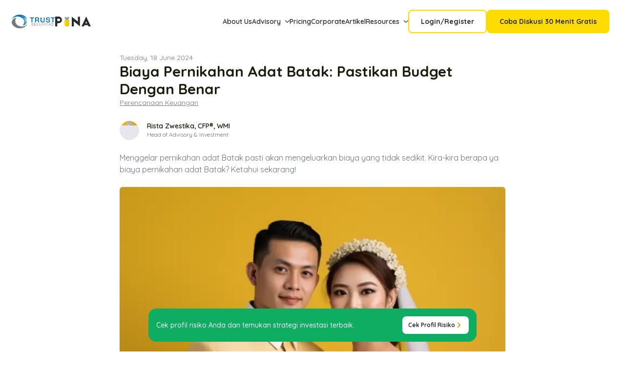

--- FILE ---
content_type: text/html; charset=utf-8
request_url: https://pina.id/artikel/detail/biaya-pernikahan-adat-batak-pastikan-budget-dengan-benar-xsd8n4270yw
body_size: 3557
content:
<!DOCTYPE html><html id="__next_error__"><head><meta charSet="utf-8"/><meta name="viewport" content="width=device-width, initial-scale=1"/><link rel="preload" as="script" fetchPriority="low" href="/_next/static/chunks/webpack-69942be72348327b.js"/><script src="/_next/static/chunks/fd9d1056-18c3eeb038233e86.js" async=""></script><script src="/_next/static/chunks/2472-c2129419e0feecce.js" async=""></script><script src="/_next/static/chunks/main-app-eabf6ceaa8888f8a.js" async=""></script><title>Biaya Pernikahan Adat Batak: Pastikan Budget Dengan Benar</title><meta name="description" content="Menggelar%20pernikahan%20adat%20Batak%20pasti%20akan%20mengeluarkan%20biaya%20yang%20tidak%20sedikit.%20Kira-kira%20berapa%20ya%20biaya%20pernikahan%20adat%20Batak?%20Ketahui%20sekarang!"/><meta property="og:image" content="https://pina-classroom.s3.ap-southeast-1.amazonaws.com/public/96f920c6aabd7dbe0e9a7f1e878fb36c.webp"/><meta name="twitter:card" content="summary_large_image"/><meta name="twitter:image" content="https://pina-classroom.s3.ap-southeast-1.amazonaws.com/public/96f920c6aabd7dbe0e9a7f1e878fb36c.webp"/><link rel="icon" href="/favicon.ico" type="image/x-icon" sizes="16x16"/><meta name="next-size-adjust"/><script src="/_next/static/chunks/polyfills-c67a75d1b6f99dc8.js" noModule=""></script></head><body><script src="/_next/static/chunks/webpack-69942be72348327b.js" async=""></script><script>(self.__next_f=self.__next_f||[]).push([0]);self.__next_f.push([2,null])</script><script>self.__next_f.push([1,"1:HL[\"/_next/static/media/a74fb1607b845cb0-s.p.woff2\",\"font\",{\"crossOrigin\":\"\",\"type\":\"font/woff2\"}]\n2:HL[\"/_next/static/css/c244cb5c9a98f4de.css\",\"style\"]\n0:\"$L3\"\n"])</script><script>self.__next_f.push([1,"4:HL[\"/_next/static/css/e5c32b3736bd9a5b.css\",\"style\"]\n"])</script><script>self.__next_f.push([1,"5:I[3728,[],\"\"]\n7:I[9928,[],\"\"]\n8:I[3994,[\"1285\",\"static/chunks/1285-565ee07806ce9255.js\",\"8324\",\"static/chunks/8324-5f2555031565d919.js\",\"7624\",\"static/chunks/7624-bd07c2eb77338b3f.js\",\"3994\",\"static/chunks/3994-b4d5b50e7676df06.js\",\"3666\",\"static/chunks/3666-9f0af9363b5d941f.js\",\"3185\",\"static/chunks/app/layout-5dcc342c5866393f.js\"],\"\"]\na:\"$Sreact.suspense\"\nb:I[1074,[\"1285\",\"static/chunks/1285-565ee07806ce9255.js\",\"8324\",\"static/chunks/8324-5f2555031565d919.js\",\"7624\",\"static/chunks/7624-bd07c2eb77338b3f."])</script><script>self.__next_f.push([1,"js\",\"3994\",\"static/chunks/3994-b4d5b50e7676df06.js\",\"3666\",\"static/chunks/3666-9f0af9363b5d941f.js\",\"3185\",\"static/chunks/app/layout-5dcc342c5866393f.js\"],\"FacebookPixelEvents\"]\nc:I[4941,[\"1285\",\"static/chunks/1285-565ee07806ce9255.js\",\"8324\",\"static/chunks/8324-5f2555031565d919.js\",\"7624\",\"static/chunks/7624-bd07c2eb77338b3f.js\",\"3994\",\"static/chunks/3994-b4d5b50e7676df06.js\",\"3666\",\"static/chunks/3666-9f0af9363b5d941f.js\",\"3185\",\"static/chunks/app/layout-5dcc342c5866393f.js\"],\"Providers\"]\nd:I[6954,[],\"\"]\n"])</script><script>self.__next_f.push([1,"e:I[7264,[],\"\"]\nf:I[8326,[\"6352\",\"static/chunks/6352-481b5541ba1f246a.js\",\"8326\",\"static/chunks/8326-c1514f515274eb95.js\",\"5453\",\"static/chunks/5453-2a0d6dc021d9f59b.js\",\"461\",\"static/chunks/461-084fe974c1e6df86.js\",\"4912\",\"static/chunks/4912-cf5fd6e51216b4ac.js\",\"8368\",\"static/chunks/8368-5cfa5e6d5205eb89.js\",\"1931\",\"static/chunks/app/page-36fa6cbca3611303.js\"],\"\"]\n9:T5e6,"])</script><script>self.__next_f.push([1,"!function(){var i=\"cioanalytics\", analytics=(window[i]=window[i]||[]);if(!analytics.initialize)if(analytics.invoked)window.console\u0026\u0026console.error\u0026\u0026console.error(\"Snippet included twice.\");else{analytics.invoked=!0;analytics.methods=[\"trackSubmit\",\"trackClick\",\"trackLink\",\"trackForm\",\"pageview\",\"identify\",\"reset\",\"group\",\"track\",\"ready\",\"alias\",\"debug\",\"page\",\"once\",\"off\",\"on\",\"addSourceMiddleware\",\"addIntegrationMiddleware\",\"setAnonymousId\",\"addDestinationMiddleware\"];analytics.factory=function(e){return function(){var t=Array.prototype.slice.call(arguments);t.unshift(e);analytics.push(t);return analytics}};for(var e=0;e\u003canalytics.methods.length;e++){var key=analytics.methods[e];analytics[key]=analytics.factory(key)}analytics.load=function(key,e){var t=document.createElement(\"script\");t.type=\"text/javascript\";t.async=!0;t.setAttribute('data-global-customerio-analytics-key', i);t.src=\"https://cdp-eu.customer.io/v1/analytics-js/snippet/\" + key + \"/analytics.min.js\";var n=document.getElementsByTagName(\"script\")[0];n.parentNode.insertBefore(t,n);analytics._writeKey=key;analytics._loadOptions=e};analytics.SNIPPET_VERSION=\"4.15.3\";\n          analytics.load(\n            \"158270dabfd60cc73cf2\",\n            // Optional: Set other config here\n            // {\n            //   \"integrations\": {\n            //     \"Customer.io In-App Plugin\": {\n            //       siteId: \"YOUR_SITE_ID\"\n            //     }\n            //   }\n            // }\n          );\n          analytics.page();\n        }}();"])</script><script>self.__next_f.push([1,"3:[[[\"$\",\"link\",\"0\",{\"rel\":\"stylesheet\",\"href\":\"/_next/static/css/c244cb5c9a98f4de.css\",\"precedence\":\"next\",\"crossOrigin\":\"$undefined\"}]],[\"$\",\"$L5\",null,{\"buildId\":\"U2BEXuXar0-cTtjw0o1eT\",\"assetPrefix\":\"\",\"initialCanonicalUrl\":\"/artikel/detail/biaya-pernikahan-adat-batak-pastikan-budget-dengan-benar-xsd8n4270yw\",\"initialTree\":[\"\",{\"children\":[\"artikel\",{\"children\":[\"detail\",{\"children\":[[\"slug\",\"biaya-pernikahan-adat-batak-pastikan-budget-dengan-benar-xsd8n4270yw\",\"d\"],{\"children\":[\"__PAGE__\",{}]}]}]}]},\"$undefined\",\"$undefined\",true],\"initialHead\":[false,\"$L6\"],\"globalErrorComponent\":\"$7\",\"children\":[null,[\"$\",\"html\",null,{\"lang\":\"id\",\"children\":[[\"$\",\"$L8\",null,{\"async\":true,\"id\":\"script-hotjar\",\"children\":\"(function(h,o,t,j,a,r){\\n        h.hj=h.hj||function(){(h.hj.q=h.hj.q||[]).push(arguments)};\\n        h._hjSettings={hjid:3608569,hjsv:6};\\n        a=o.getElementsByTagName('head')[0];\\n        r=o.createElement('script');r.async=1;\\n        r.src=t+h._hjSettings.hjid+j+h._hjSettings.hjsv;\\n        a.appendChild(r);\\n        })(window,document,'https://static.hotjar.com/c/hotjar-','.js?sv=');\"}],[\"$\",\"$L8\",null,{\"async\":true,\"src\":\"https://www.googletagmanager.com/gtag/js?id=G-LSH34XXJBN\"}],[\"$\",\"$L8\",null,{\"async\":true,\"id\":\"script-googletag\",\"children\":\"window.dataLayer = window.dataLayer || [];\\n        function gtag(){dataLayer.push(arguments);}\\n        gtag(\\\"js\\\", new Date());\\n        gtag(\\\"config\\\", \\\"G-LSH34XXJBN\\\");\"}],[\"$\",\"$L8\",null,{\"async\":true,\"id\":\"script-cio\",\"children\":\"$9\"}],[\"$\",\"$a\",null,{\"fallback\":null,\"children\":[\"$\",\"$Lb\",null,{}]}],[\"$\",\"body\",null,{\"className\":\"__className_572227\",\"children\":[\"$\",\"$Lc\",null,{\"searchParams\":\"$undefined\",\"params\":{},\"children\":[\"$\",\"$Ld\",null,{\"parallelRouterKey\":\"children\",\"segmentPath\":[\"children\"],\"loading\":\"$undefined\",\"loadingStyles\":\"$undefined\",\"hasLoading\":false,\"error\":\"$undefined\",\"errorStyles\":\"$undefined\",\"template\":[\"$\",\"$Le\",null,{}],\"templateStyles\":\"$undefined\",\"notFound\":[\"$\",\"div\",null,{\"children\":[[\"$\",\"title\",null,{\"children\":\"404 - Halaman Tidak Ditemukan\"}],[\"$\",\"div\",null,{\"className\":\"flex h-[240px] w-screen flex-col items-center justify-center gap-2 sm:h-[480px]\",\"children\":[[\"$\",\"h2\",null,{\"className\":\"font-bold\",\"children\":\"404\"}],[\"$\",\"h5\",null,{\"className\":\"text-center text-pina-smoke-1\",\"children\":\"Halaman yang kamu cari tidak dapat ditemukan..\"}],[\"$\",\"$Lf\",null,{\"href\":\"/\",\"className\":\"mt-4 inline-flex items-center justify-center rounded-md border border-transparent bg-pina-yellow-1 px-4 py-1.5 text-sm font-bold text-pina-smoke-1 transition-all hover:bg-pina-yellow-4 focus:outline-none focus:ring-2 focus:ring-pina-yellow-4 focus:ring-offset-2 sm:px-6 sm:py-3\",\"children\":\"Kembali ke Home\"}]]}]]}],\"notFoundStyles\":[],\"childProp\":{\"current\":[null,[\"$\",\"section\",null,{\"children\":[\"$\",\"$Ld\",null,{\"parallelRouterKey\":\"children\",\"segmentPath\":[\"children\",\"artikel\",\"children\"],\"loading\":\"$undefined\",\"loadingStyles\":\"$undefined\",\"hasLoading\":false,\"error\":\"$undefined\",\"errorStyles\":\"$undefined\",\"template\":[\"$\",\"$Le\",null,{}],\"templateStyles\":\"$undefined\",\"notFound\":\"$undefined\",\"notFoundStyles\":\"$undefined\",\"childProp\":{\"current\":[\"$\",\"$Ld\",null,{\"parallelRouterKey\":\"children\",\"segmentPath\":[\"children\",\"artikel\",\"children\",\"detail\",\"children\"],\"loading\":\"$undefined\",\"loadingStyles\":\"$undefined\",\"hasLoading\":false,\"error\":\"$undefined\",\"errorStyles\":\"$undefined\",\"template\":[\"$\",\"$Le\",null,{}],\"templateStyles\":\"$undefined\",\"notFound\":\"$undefined\",\"notFoundStyles\":\"$undefined\",\"childProp\":{\"current\":[null,[\"$\",\"section\",null,{\"children\":[\"$\",\"$Ld\",null,{\"parallelRouterKey\":\"children\",\"segmentPath\":[\"children\",\"artikel\",\"children\",\"detail\",\"children\",[\"slug\",\"biaya-pernikahan-adat-batak-pastikan-budget-dengan-benar-xsd8n4270yw\",\"d\"],\"children\"],\"loading\":\"$undefined\",\"loadingStyles\":\"$undefined\",\"hasLoading\":false,\"error\":\"$undefined\",\"errorStyles\":\"$undefined\",\"template\":[\"$\",\"$Le\",null,{}],\"templateStyles\":\"$undefined\",\"notFound\":\"$undefined\",\"notFoundStyles\":\"$undefined\",\"childProp\":{\"current\":[\"$L10\",\"$L11\",null],\"segment\":\"__PAGE__\"},\"styles\":[[\"$\",\"link\",\"0\",{\"rel\":\"stylesheet\",\"href\":\"/_next/static/css/e5c32b3736bd9a5b.css\",\"precedence\":\"next\",\"crossOrigin\":\"$undefined\"}]]}]}],null],\"segment\":[\"slug\",\"biaya-pernikahan-adat-batak-pastikan-budget-dengan-benar-xsd8n4270yw\",\"d\"]},\"styles\":[]}],\"segment\":\"detail\"},\"styles\":[]}]}],null],\"segment\":\"artikel\"},\"styles\":[]}]}]}]]}],null]}]]\n"])</script><script>self.__next_f.push([1,"6:[[\"$\",\"meta\",\"0\",{\"charSet\":\"utf-8\"}],[\"$\",\"title\",\"1\",{\"children\":\"Biaya Pernikahan Adat Batak: Pastikan Budget Dengan Benar\"}],[\"$\",\"meta\",\"2\",{\"name\":\"description\",\"content\":\"Menggelar%20pernikahan%20adat%20Batak%20pasti%20akan%20mengeluarkan%20biaya%20yang%20tidak%20sedikit.%20Kira-kira%20berapa%20ya%20biaya%20pernikahan%20adat%20Batak?%20Ketahui%20sekarang!\"}],[\"$\",\"meta\",\"3\",{\"name\":\"viewport\",\"content\":\"width=device-width, initial-scale=1\"}],[\"$\",\"meta\",\"4\",{\"property\":\"og:image\",\"content\":\"https://pina-classroom.s3.ap-southeast-1.amazonaws.com/public/96f920c6aabd7dbe0e9a7f1e878fb36c.webp\"}],[\"$\",\"meta\",\"5\",{\"name\":\"twitter:card\",\"content\":\"summary_large_image\"}],[\"$\",\"meta\",\"6\",{\"name\":\"twitter:image\",\"content\":\"https://pina-classroom.s3.ap-southeast-1.amazonaws.com/public/96f920c6aabd7dbe0e9a7f1e878fb36c.webp\"}],[\"$\",\"link\",\"7\",{\"rel\":\"icon\",\"href\":\"/favicon.ico\",\"type\":\"image/x-icon\",\"sizes\":\"16x16\"}],[\"$\",\"meta\",\"8\",{\"name\":\"next-size-adjust\"}]]\n"])</script><script>self.__next_f.push([1,"10:null\n"])</script><script>self.__next_f.push([1,"12:I[4912,[\"1866\",\"static/chunks/e37a0b60-b436cec589ebdecd.js\",\"6352\",\"static/chunks/6352-481b5541ba1f246a.js\",\"8326\",\"static/chunks/8326-c1514f515274eb95.js\",\"461\",\"static/chunks/461-084fe974c1e6df86.js\",\"3994\",\"static/chunks/3994-b4d5b50e7676df06.js\",\"9228\",\"static/chunks/9228-84203823fc85e530.js\",\"4912\",\"static/chunks/4912-cf5fd6e51216b4ac.js\",\"2433\",\"static/chunks/app/artikel/detail/%5Bslug%5D/page-e623a5b5f0346336.js\"],\"\"]\n13:I[2756,[\"1866\",\"static/chunks/e37a0b60-b436cec589ebdecd.js\",\"6352\",\"static/ch"])</script><script>self.__next_f.push([1,"unks/6352-481b5541ba1f246a.js\",\"8326\",\"static/chunks/8326-c1514f515274eb95.js\",\"461\",\"static/chunks/461-084fe974c1e6df86.js\",\"3994\",\"static/chunks/3994-b4d5b50e7676df06.js\",\"9228\",\"static/chunks/9228-84203823fc85e530.js\",\"4912\",\"static/chunks/4912-cf5fd6e51216b4ac.js\",\"2433\",\"static/chunks/app/artikel/detail/%5Bslug%5D/page-e623a5b5f0346336.js\"],\"\"]\n11:[\"$\",\"$L12\",null,{\"searchParams\":{},\"children\":[\"$\",\"$L13\",null,{\"params\":{\"slug\":\"biaya-pernikahan-adat-batak-pastikan-budget-dengan-benar-xsd8n4270yw\"}}]}]"])</script><script>self.__next_f.push([1,"\n"])</script></body></html>

--- FILE ---
content_type: text/css; charset=utf-8
request_url: https://pina.id/_next/static/css/e5c32b3736bd9a5b.css
body_size: -169
content:
.article-card-categories_separator__9Ek1a{position:relative}.article-card-categories_separator__9Ek1a:after{content:"";position:absolute;height:60%;width:1px;background-color:#adadad;top:50%;right:-.125rem;transform:translateY(-55%)}.article-card-categories_separator__9Ek1a:last-child:after{display:none}

--- FILE ---
content_type: application/javascript; charset=utf-8
request_url: https://pina.id/_next/static/chunks/app/aplikasi-keuangan/page-30bd24977c0100b8.js
body_size: 4077
content:
(self.webpackChunk_N_E=self.webpackChunk_N_E||[]).push([[6144,3272],{9619:function(e,t,a){Promise.resolve().then(a.t.bind(a,413,23)),Promise.resolve().then(a.t.bind(a,8326,23)),Promise.resolve().then(a.bind(a,6957)),Promise.resolve().then(a.bind(a,4060)),Promise.resolve().then(a.bind(a,4912))},4060:function(e,t,a){"use strict";a.r(t),a.d(t,{default:function(){return HubungiPina}});var n=a(7437);a(2265);var i={src:"/_next/static/media/2.b9c5a7e8.jpg",height:1024,width:1024,blurDataURL:"[data-uri]",blurWidth:8,blurHeight:8},r={src:"/_next/static/media/5.fce3864a.jpg",height:1024,width:1024,blurDataURL:"[data-uri]",blurWidth:8,blurHeight:8},o={src:"/_next/static/media/1.abfe23ea.jpg",height:1024,width:1024,blurDataURL:"[data-uri]",blurWidth:8,blurHeight:8},c={src:"/_next/static/media/3.1e5e0e76.jpg",height:1024,width:1024,blurDataURL:"[data-uri]",blurWidth:8,blurHeight:8},u={src:"/_next/static/media/4.d409bc55.jpg",height:1024,width:1024,blurDataURL:"[data-uri]",blurWidth:8,blurHeight:8},d={src:"/_next/static/media/6.c15d702d.jpg",height:1024,width:1024,blurDataURL:"[data-uri]",blurWidth:8,blurHeight:8},h=a(4033),g=a(6691),w=a.n(g),E=a(6957);function HubungiPina(e){let{cs:t="csWomanOne",title:a="Ada Pertanyaan Seputar PINA?",message:g="Buat jadwal konsultasi 30 menit gratis bersama Perencana Keuangan PINA sekarang dan dapatkan:"}=e,z=(0,h.useSearchParams)(),O=(0,h.usePathname)(),B=t;return"csManOne"===t&&(B=i),"csManTwo"===t&&(B=r),"csWomanOne"===t&&(B=o),"csWomanTwo"===t&&(B=c),"csWomanThree"===t&&(B=u),"csWomanFour"===t&&(B=d),(0,n.jsxs)("div",{className:"".concat("true"===z.get("iframe")?"hidden":""," grid grid-cols-1 overflow-hidden rounded-[40px] bg-pina-yellow-1 md:grid-cols-5"),children:[(0,n.jsxs)("div",{className:"order-last flex flex-col items-start justify-between gap-8 px-8 py-4 md:order-first md:col-span-3 md:px-12 md:py-8",children:[(0,n.jsx)("h1",{children:a}),(0,n.jsx)("p",{className:"max-w-lg font-normal leading-normal text-pina-smoke-1 md:text-[1.25rem]",children:g}),(0,n.jsxs)("ul",{className:"list-disc pl-4 md:text-[1.25rem] -mt-4",children:[(0,n.jsx)("li",{children:"Kesempatan financial check-up langsung bersama Perencana Keuangan"}),(0,n.jsx)("li",{children:"Diskusi masalah keuangan dan tujuan keuangan yang ingin dicapai"}),(0,n.jsx)("li",{children:"Dapatkan solusi keuangan sesuai kebutuhan dan strategi investasi jangka panjang"})]}),(0,n.jsx)(E.EventSegmentTracking,{options:{event:"WEB Konsultasi Sekarang Clicked",properties:{url:O}},children:(0,n.jsx)("a",{href:"/30-menit-konsultasi",className:"mb-4 mt-auto inline-flex items-center justify-center rounded-lg bg-pina-smoke-1 px-6 py-4 text-center font-bold leading-normal transition-all hover:bg-pina-smoke-6 md:mt-24",children:(0,n.jsx)("span",{className:"text-white",children:"Pilih Jadwal Diskusi"})})})]}),(0,n.jsx)("div",{className:"relative order-first col-span-2 h-[320px] w-full md:order-last md:h-full",children:(0,n.jsx)(w(),{src:B,fill:!0,alt:"cs PINA",className:"object-cover object-center"})})]})}},1396:function(e,t,a){e.exports=a(8326)},8263:function(e,t,a){"use strict";a.d(t,{H:function(){return de}});var n=a(2265),i=Object.defineProperty,r=Object.getOwnPropertySymbols,o=Object.prototype.hasOwnProperty,c=Object.prototype.propertyIsEnumerable,F=(e,t,a)=>t in e?i(e,t,{enumerable:!0,configurable:!0,writable:!0,value:a}):e[t]=a,m=(e,t)=>{for(var a in t||(t={}))o.call(t,a)&&F(e,a,t[a]);if(r)for(var a of r(t))c.call(t,a)&&F(e,a,t[a]);return e},G=(e,t)=>{var a={};for(var n in e)o.call(e,n)&&0>t.indexOf(n)&&(a[n]=e[n]);if(null!=e&&r)for(var n of r(e))0>t.indexOf(n)&&c.call(e,n)&&(a[n]=e[n]);return a},p=(e,t)=>{let a="[react-use-intercom]";switch(e){case"info":default:console.log(`${a} ${t}`);break;case"warn":console.warn(`${a} ${t}`);break;case"error":console.error(`${a} ${t}`)}},u="undefined"==typeof window,A=e=>(Object.keys(e).forEach(t=>{e[t]&&"object"==typeof e[t]?A(e[t]):void 0===e[t]&&delete e[t]}),e),s=(e,...t)=>{if(!u&&window.Intercom)return window.Intercom.apply(null,[e,...t]);p("error",`${e} Intercom instance is not initalized yet`)},d=n.createContext(void 0),X=(e,t=0)=>{var a=window,n=a.Intercom;if("function"==typeof n)n("reattach_activator"),n("update",a.intercomSettings);else{var i=document,l=function(){l.c(arguments)};l.q=[],l.c=function(e){l.q.push(e)},a.Intercom=l;var f=function(){setTimeout(function(){var t=i.createElement("script");t.type="text/javascript",t.async=!0,t.src="https://widget.intercom.io/widget/"+e;var a=i.getElementsByTagName("script")[0];a.parentNode.insertBefore(t,a)},t)};"complete"===document.readyState?f():a.attachEvent?a.attachEvent("onload",f):a.addEventListener("load",f,!1)}},me=e=>({custom_launcher_selector:e.customLauncherSelector,alignment:e.alignment,vertical_padding:e.verticalPadding,horizontal_padding:e.horizontalPadding,hide_default_launcher:e.hideDefaultLauncher,session_duration:e.sessionDuration,action_color:e.actionColor,background_color:e.backgroundColor}),Y=e=>m({company_id:e.companyId,name:e.name,created_at:e.createdAt,plan:e.plan,monthly_spend:e.monthlySpend,user_count:e.userCount,size:e.size,website:e.website,industry:e.industry},e.customAttributes),le=e=>({type:e.type,image_url:e.imageUrl}),ue=e=>{var t;return m({email:e.email,user_id:e.userId,created_at:e.createdAt,name:e.name,phone:e.phone,last_request_at:e.lastRequestAt,unsubscribed_from_emails:e.unsubscribedFromEmails,language_override:e.languageOverride,utm_campaign:e.utmCampaign,utm_content:e.utmContent,utm_medium:e.utmMedium,utm_source:e.utmSource,utm_term:e.utmTerm,avatar:e.avatar&&le(e.avatar),user_hash:e.userHash,company:e.company&&Y(e.company),companies:null==(t=e.companies)?void 0:t.map(Y)},e.customAttributes)},b=e=>A(m(m({},me(e)),ue(e))),de=e=>{var{appId:t,autoBoot:a=!1,autoBootProps:i,children:r,onHide:o,onShow:c,onUnreadCountChange:h,onUserEmailSupplied:g,shouldInitialize:w=!u,apiBase:E,initializeDelay:z}=e,O=G(e,["appId","autoBoot","autoBootProps","children","onHide","onShow","onUnreadCountChange","onUserEmailSupplied","shouldInitialize","apiBase","initializeDelay"]);let B=n.useRef(!1),I=n.useRef(!1),D=Object.keys(O).filter(e=>!e.startsWith("data-"));D.length>0&&p("warn",`some invalid props were passed to IntercomProvider. Please check following props: ${D.join(", ")}.`);let C=n.useCallback(e=>{if(!window.Intercom&&!w){p("warn","Intercom instance is not initialized because `shouldInitialize` is set to `false` in `IntercomProvider`");return}let a=m(m({app_id:t},E&&{api_base:E}),e&&b(e));window.intercomSettings=a,s("boot",a),B.current=!0},[E,t,w]),[v,k]=n.useState(!1),Q=n.useCallback(()=>{k(!1),o&&o()},[o,k]),x=n.useCallback(()=>{k(!0),c&&c()},[c,k]);u||!w||I.current||(X(t,z),s("onHide",Q),s("onShow",x),s("onUserEmailSupplied",g),h&&s("onUnreadCountChange",h),a&&C(i),I.current=!0);let j=n.useCallback((e,t)=>{if(!window.Intercom&&!w){p("warn","Intercom instance is not initialized because `shouldInitialize` is set to `false` in `IntercomProvider`");return}if(!B.current){p("warn",`"${e}" was called but Intercom has not booted yet. Please call 'boot' before calling '${e}' or set 'autoBoot' to true in the IntercomProvider.`);return}return t()},[w]),S=n.useCallback(()=>{B.current&&(s("shutdown"),delete window.intercomSettings,B.current=!1)},[]),P=n.useCallback(()=>{B.current&&(s("shutdown"),delete window.Intercom,delete window.intercomSettings,B.current=!1)},[]),N=n.useCallback(()=>{j("update",()=>{s("update",{last_request_at:Math.floor(new Date().getTime()/1e3)})})},[j]),y=n.useCallback(e=>{j("update",()=>{if(!e){N();return}let t=b(e);window.intercomSettings=m(m({},window.intercomSettings),t),s("update",t)})},[j,N]),_=n.useCallback(()=>{j("hide",()=>{s("hide")})},[j]),M=n.useCallback(()=>{j("show",()=>s("show"))},[j]),R=n.useCallback(()=>{j("showMessages",()=>{s("showMessages")})},[j]),H=n.useCallback(e=>{j("showNewMessage",()=>{e?s("showNewMessage",e):s("showNewMessage")})},[j]),L=n.useCallback(()=>j("getVisitorId",()=>s("getVisitorId")),[j]),U=n.useCallback(e=>{j("startTour",()=>{s("startTour",e)})},[j]),K=n.useCallback(e=>{j("startChecklist",()=>{s("startChecklist",e)})},[j]),J=n.useCallback((e,t)=>{j("trackEvent",()=>{t?s("trackEvent",e,t):s("trackEvent",e)})},[j]),T=n.useCallback(e=>j("showArticle",()=>{s("showArticle",e)}),[j]),W=n.useCallback(e=>j("showSpace",()=>{s("showSpace",e)}),[j]),V=n.useCallback(e=>{j("startSurvey",()=>{s("startSurvey",e)})},[j]),$=n.useCallback(e=>j("showNews",()=>{s("showNews",e)}),[j]),q=n.useMemo(()=>({boot:C,shutdown:S,hardShutdown:P,update:y,hide:_,show:M,isOpen:v,showMessages:R,showNewMessage:H,getVisitorId:L,startTour:U,startChecklist:K,trackEvent:J,showArticle:T,startSurvey:V,showSpace:W,showNews:$}),[C,S,P,y,_,M,v,R,H,L,U,K,J,T,V,W,$]);return n.createElement(d.Provider,{value:q},r)}}},function(e){e.O(0,[6352,8326,4912,2971,2472,1744],function(){return e(e.s=9619)}),_N_E=e.O()}]);

--- FILE ---
content_type: image/svg+xml
request_url: https://pina.id/static/svg/linkedin.svg
body_size: 594
content:
<svg width="24" height="24" viewBox="0 0 24 24" fill="none" xmlns="http://www.w3.org/2000/svg">
<path fill-rule="evenodd" clip-rule="evenodd" d="M8.7587 3H15.2413C16.0463 2.99999 16.7106 2.99998 17.2518 3.04419C17.8139 3.09012 18.3306 3.18868 18.816 3.43597C19.5686 3.81947 20.1805 4.43139 20.564 5.18404C20.8113 5.66937 20.9099 6.18608 20.9558 6.74817C21 7.28936 21 7.95372 21 8.75868V15.2413C21 16.0463 21 16.7106 20.9558 17.2518C20.9099 17.8139 20.8113 18.3306 20.564 18.816C20.1805 19.5686 19.5686 20.1805 18.816 20.564C18.3306 20.8113 17.8139 20.9099 17.2518 20.9558C16.7106 21 16.0463 21 15.2413 21H8.75868C7.95372 21 7.28936 21 6.74817 20.9558C6.18608 20.9099 5.66937 20.8113 5.18404 20.564C4.43139 20.1805 3.81947 19.5686 3.43597 18.816C3.18868 18.3306 3.09012 17.8139 3.04419 17.2518C2.99998 16.7106 2.99999 16.0463 3 15.2413V8.7587C2.99999 7.95373 2.99998 7.28937 3.04419 6.74817C3.09012 6.18608 3.18868 5.66937 3.43597 5.18404C3.81947 4.43139 4.43139 3.81947 5.18404 3.43597C5.66937 3.18868 6.18608 3.09012 6.74817 3.04419C7.28937 2.99998 7.95373 2.99999 8.7587 3ZM6.91104 5.03755C6.47262 5.07337 6.24842 5.1383 6.09202 5.21799C5.7157 5.40973 5.40973 5.7157 5.21799 6.09202C5.1383 6.24842 5.07337 6.47262 5.03755 6.91104C5.00078 7.36113 5 7.94342 5 8.8V15.2C5 16.0566 5.00078 16.6389 5.03755 17.089C5.07337 17.5274 5.1383 17.7516 5.21799 17.908C5.40973 18.2843 5.7157 18.5903 6.09202 18.782C6.24842 18.8617 6.47262 18.9266 6.91104 18.9624C7.36113 18.9992 7.94342 19 8.8 19H15.2C16.0566 19 16.6389 18.9992 17.089 18.9624C17.5274 18.9266 17.7516 18.8617 17.908 18.782C18.2843 18.5903 18.5903 18.2843 18.782 17.908C18.8617 17.7516 18.9266 17.5274 18.9624 17.089C18.9992 16.6389 19 16.0566 19 15.2V8.8C19 7.94342 18.9992 7.36113 18.9624 6.91104C18.9266 6.47262 18.8617 6.24842 18.782 6.09202C18.5903 5.7157 18.2843 5.40973 17.908 5.21799C17.7516 5.1383 17.5274 5.07337 17.089 5.03755C16.6389 5.00078 16.0566 5 15.2 5H8.8C7.94342 5 7.36113 5.00078 6.91104 5.03755Z" fill="#FB9825"/>
<path fill-rule="evenodd" clip-rule="evenodd" d="M8 9C8.55228 9 9 8.55228 9 8C9 7.44772 8.55228 7 8 7C7.44772 7 7 7.44772 7 8C7 8.55228 7.44772 9 8 9ZM8 11C7.44772 11 7 11.4477 7 12V16C7 16.5523 7.44772 17 8 17C8.55228 17 9 16.5523 9 16V12C9 11.4477 8.55228 11 8 11ZM14 13C13.4477 13 13 13.4477 13 14V16C13 16.5523 12.5523 17 12 17C11.4477 17 11 16.5523 11 16V14V12C11 11.4477 11.4477 11 12 11C12.2759 11 12.5257 11.1117 12.7066 11.2924C13.0982 11.105 13.5369 11 14 11C15.6569 11 17 12.3431 17 14V16C17 16.5523 16.5523 17 16 17C15.4477 17 15 16.5523 15 16V14C15 13.4477 14.5523 13 14 13Z" fill="#FB9825"/>
</svg>


--- FILE ---
content_type: text/x-component
request_url: https://pina.id/artikel/detail/sadari-kesalahan-finansial-fatal-yang-dilakukan-gen-z-nvu4u66rzej?_rsc=2mip6
body_size: -278
content:
0:["U2BEXuXar0-cTtjw0o1eT",[["children","artikel","children","detail","children",["slug","sadari-kesalahan-finansial-fatal-yang-dilakukan-gen-z-nvu4u66rzej","d"],[["slug","sadari-kesalahan-finansial-fatal-yang-dilakukan-gen-z-nvu4u66rzej","d"],{"children":["__PAGE__",{}]},"$undefined","$undefined",true],null,null]]]


--- FILE ---
content_type: application/javascript; charset=utf-8
request_url: https://pina.id/_next/static/chunks/app/artikel/detail/%5Bslug%5D/page-e623a5b5f0346336.js
body_size: 5582
content:
(self.webpackChunk_N_E=self.webpackChunk_N_E||[]).push([[2433],{3125:function(e,t,l){Promise.resolve().then(l.bind(l,2756)),Promise.resolve().then(l.bind(l,4912))},2756:function(e,t,l){"use strict";l.r(t),l.d(t,{default:function(){return components_Features},getStaticPaths:function(){return getStaticPaths}});var a=l(7437),r=l(2265),i=l(6691),s=l.n(i),n=l(1095),o=l(4327),c=l(5208),d=l(7918);l(8475);var social_share=e=>{let{title:t=""}=e,[l,i]=(0,r.useState)(null);return(0,r.useEffect)(()=>{let e=window.location.href;i(e)},[]),(0,a.jsx)(a.Fragment,{children:(0,a.jsxs)("div",{className:"flex items-center",children:[(0,a.jsx)("p",{children:"Bagikan ke :"}),(0,a.jsxs)("div",{className:"flex ml-6 gap-6",children:[(0,a.jsx)(d.r2,{url:l,title:t,children:(0,a.jsx)(s(),{src:"/static/svg/linkedin.svg",width:24,height:24,alt:"check",className:""})}),(0,a.jsx)(d.B,{url:l,title:t,children:(0,a.jsx)(s(),{src:"/static/svg/twitter.svg",width:24,height:24,alt:"check",className:""})}),(0,a.jsx)(d.N0,{url:l,title:t,children:(0,a.jsx)(s(),{src:"/static/svg/whatsapp.svg",width:24,height:24,alt:"check",className:""})}),(0,a.jsx)(d.Dk,{url:l,title:t,children:(0,a.jsx)(s(),{src:"/static/svg/fb.svg",width:24,height:24,alt:"check",className:""})})]})]})})},u=l(6753),h=l.n(u);let m=(0,r.forwardRef)((e,t)=>{let{tag:l,htmlString:i,className:s="html-render"}=e,n=(0,r.useRef)(null),o=function(){for(var e=arguments.length,t=Array(e),l=0;l<e;l++)t[l]=arguments[l];let a=(0,r.useRef)();return(0,r.useEffect)(()=>{t.forEach(e=>{e&&("function"==typeof e?e(a.current):e.current=a.current)})},[t]),a}(t,n),c=l||"span";h().addHook("uponSanitizeElement",(e,t)=>{if("iframe"===t.tagName){let t=e.getAttribute("src")||"";if(!t.startsWith("https://www.youtube.com/embed/"))return e.parentNode.removeChild(e)}}),(0,r.useEffect)(()=>{if(o&&o.current){let e=o.current.getElementsByTagName("TABLE"),t=e.length||0;for(let e=0;e<t;e++){let t=o.current.getElementsByTagName("TABLE")[e].cloneNode(!0),l=document.createElement("div");l.classList.add("overflow-x-auto"),l.appendChild(t),o.current.getElementsByTagName("TABLE")[e].replaceWith(l)}let l=o.current.getElementsByTagName("IFRAME"),a=l.length||0;for(let e=0;e<a;e++){let t=l[e].cloneNode(!0),a=t.getAttribute("src")||"";if(a.startsWith("https://www.youtube.com/embed/")){let l=document.createElement("div");l.classList.add("aspect-w-16","aspect-h-9"),l.appendChild(t),o.current.getElementsByTagName("IFRAME")[e].replaceWith(l)}}let r=o.current.getElementsByTagName("A");if(r&&r.length)for(let e=0;e<r.length;e++){let t=r[e],l=t.parentNode,a=t.getAttribute("href")||"",i=["H1","H2","H3","H4","H5","H6"];if(a.startsWith("#")){if(i.includes(l.tagName)){let r=l.cloneNode(!0);r.setAttribute("id",a.replace("#",""));let i=document.createElement("span");i.innerText=t.innerText,o.current.getElementsByTagName("A")[e].parentNode.replaceWith(r),o.current.getElementsByTagName("A")[e].replaceWith(i)}else o.current.getElementsByTagName("A")[e].onclick=handleOnClickAnchor}}}},[o]);let handleOnClickAnchor=e=>{if(!e)return null;let t=e.srcElement,l=t.hash;if(l){let e=document.getElementById(l.replace("#",""));e&&window.scrollTo({top:e.offsetTop-200,behavior:"smooth"})}};return(0,a.jsx)(a.Fragment,{children:i&&(0,a.jsx)(c,{ref:o,className:s,dangerouslySetInnerHTML:{__html:h().sanitize(i,{ADD_TAGS:["iframe"],ADD_ATTR:["title","src","width","height","frameborder","allowfullscreen"]})}})})});m.displayName="HTMLRender";var v=l(2576),g=l(8792);l(6957);var x=l(4033),p=l(2890),f=l.n(p),y=l(4548),b=l.n(y);async function getStaticPaths(){let{data:e}=await (0,c.B4)({limit:300}),t=e.map(e=>{let{slug:t}=e;return{params:{slug:t}}});return{paths:t,fallback:!1}}var components_Features=e=>{var t,l,i,d,u,h,p,y,j,_,w,N,E,k,A,q,T,B,C,S,D,L,R,Z,P,O,H,M,W,F,U,X,I,Y,z,Q;let{params:K}=e;(0,x.usePathname)();let[G,J]=(0,r.useState)(null),[V,$]=(0,r.useState)([]),[ee,et]=(0,r.useState)(!0),[el,ea]=(0,r.useState)([]),[er,ei]=(0,r.useState)(!1),es=(0,r.useRef)(null),{ref:en}=(0,o.YD)({threshold:.2}),{ref:eo,entry:ec}=(0,o.YD)({triggerOnce:!0,threshold:0,rootMargin:"300px"});(0,r.useEffect)(()=>{loadData()},[]);let loadData=async()=>{(0,c.Qq)(K.slug).then(e=>{let t=(null==e?void 0:e.data)||[];t=f().filter(t,e=>e.slug!==K.slug),ea(t=f().shuffle(t).slice(0,3))}),et(!0),await (0,c.mx)(K.slug).then(e=>{$((null==e?void 0:e.data)||{})}),et(!1)};return(0,r.useMemo)(()=>((null==V?void 0:V.suggested_investments)||[]).map(e=>e.code),[null==V?void 0:V.suggested_investments]),(0,r.useEffect)(()=>{let e=(null==G?void 0:G.width)&&(null==G?void 0:G.height)&&G.width/G.height==1;ei(e)},[V]),(0,r.useEffect)(()=>{if((null==V?void 0:V.featured_image_square)||(null==V?void 0:V.featured_image)){var e;let t=n.tq&&(null==V?void 0:null===(e=V.featured_image_square)||void 0===e?void 0:e._id)?null==V?void 0:V.featured_image_square:null==V?void 0:V.featured_image,l=null==t?void 0:t.versions.find(e=>"large"===e.name);l||(l={public_url:null==t?void 0:t.public_url,width:null==t?void 0:t.width,height:null==t?void 0:t.height,mime_type:null==t?void 0:t.mime_type}),J({placeholder:null==t?void 0:t.placeholder,alt:null==t?void 0:t.alt,...l})}},[null==V?void 0:V.featured_image_square,null==V?void 0:V.featured_image]),(0,a.jsxs)(a.Fragment,{children:[(0,a.jsx)("article",{className:"mb-12 mx-auto max-w-7xl max-2xl:px-6",children:(0,a.jsxs)("div",{className:"container pt-6 sz-small w-full md:w-8/12 lg:w-8/12 xl:w-8/12 2xl:w-8/12 mx-auto px-0 md:px-4 ",children:[ee&&(0,a.jsxs)("div",{className:"animate-pulse flex flex-col w-full mb-40",children:[(0,a.jsxs)("div",{className:"mb-6",children:[(0,a.jsx)("div",{className:"h-8 w-full bg-slate-200 rounded mb-2"}),(0,a.jsx)("div",{className:"h-8 w-[50%] bg-slate-200 rounded"})]}),(0,a.jsxs)("div",{className:"flex  space-x-4",children:[(0,a.jsx)("div",{className:"rounded-full bg-slate-200 h-10 w-10"}),(0,a.jsxs)("div",{children:[(0,a.jsx)("div",{className:"h-4 w-48 bg-slate-200 rounded mb-2"}),(0,a.jsx)("div",{className:"h-3 w-48 bg-slate-200 rounded"})]})]})]}),V.published_at&&(0,a.jsx)("p",{className:"text-gray-500 text-sm",children:b()(V.published_at).format("dddd, DD MMMM YYYY")}),V.title&&(0,a.jsx)("h1",{className:"text-3xl font-bold",children:V.title}),V.published_at&&(0,a.jsx)("p",{className:"mb-6 text-gray-500 text-sm",children:(0,a.jsx)("a",{href:"/artikel/".concat(null===(t=V.category)||void 0===t?void 0:t.slug),className:"hover:text-pina-yellow-6",children:(0,a.jsx)("u",{children:null===(l=V.category)||void 0===l?void 0:l.name})})}),V.author&&(0,a.jsx)("a",{href:"/artikel/author/"+V.author.id,className:"group",children:(0,a.jsxs)("div",{className:"mb-6 flex items-center",children:[(0,a.jsx)("div",{className:"flex-none mr-2",children:(0,a.jsx)("img",{className:"h-10 w-10 rounded-full mr-2 mt-[3px] border bg-gray-200",src:null===(i=V.author)||void 0===i?void 0:i.avatar})}),(0,a.jsxs)("div",{children:[(0,a.jsx)("h5",{className:"text-sm group-hover:text-pina-yellow-6",children:null===(d=V.author)||void 0===d?void 0:d.name}),(0,a.jsx)("p",{className:"text-xs text-gray-500",children:(null===(u=V.author)||void 0===u?void 0:u.title)||"-"})]})]})}),V.excerpt&&(0,a.jsx)("p",{className:"text-base italic text-gray-500",children:V.excerpt}),er?(()=>{if(null==G?void 0:G.public_url){var e,t;return(0,a.jsx)("div",{className:"flex items-center justify-center w-full",children:(0,a.jsx)("div",{className:"w-full my-6 overflow-hidden rounded-md w-full lg:w-12/12",children:(0,a.jsx)(s(),{priority:!0,quality:90,src:null==G?void 0:G.public_url,alt:(null==G?void 0:G.alt)||(null==V?void 0:V.title),layout:"responsive",width:null==G?void 0:G.width,height:null==G?void 0:G.height,placeholder:(null==G?void 0:null===(e=G.placeholder)||void 0===e?void 0:e.base64)?"blur":"empty",blurDataURL:null==G?void 0:null===(t=G.placeholder)||void 0===t?void 0:t.base64})})})}})():(()=>{if(null==G?void 0:G.public_url){var e,t;return(0,a.jsx)("div",{className:"relative w-full my-6 overflow-hidden rounded-md aspect-w-1 aspect-h-1 md:aspect-w-16 md:aspect-h-9",children:(0,a.jsx)(s(),{priority:!0,quality:90,src:null==G?void 0:G.public_url,alt:(null==G?void 0:G.alt)||(null==V?void 0:V.title),layout:"relative",width:"2000",height:"2000",placeholder:(null==G?void 0:null===(e=G.placeholder)||void 0===e?void 0:e.base64)?"blur":"empty",blurDataURL:null==G?void 0:null===(t=G.placeholder)||void 0===t?void 0:t.base64})})}})(),(0,a.jsx)(m,{ref:es,htmlString:V.content}),!ee&&(0,a.jsxs)("div",{className:"flex flex-row items-center justify-between my-4 mt-12",children:[(0,a.jsx)("p",{}),(0,a.jsx)(social_share,{title:V.title})]}),V.author&&(0,a.jsxs)("div",{className:"bg-gray-50 p-6 rounded-2xl",children:[(0,a.jsx)("p",{className:"font-bold mb-4",children:"Tentang Penulis"}),(0,a.jsx)("a",{href:"/artikel/author/"+V.author.id,children:(0,a.jsxs)("div",{className:"mb-6 flex items-center group",children:[(0,a.jsx)("div",{className:"flex-none mr-2",children:(0,a.jsx)("img",{className:"h-10 w-10 rounded-full mr-2 mt-[3px] border bg-gray-200",src:null===(h=V.author)||void 0===h?void 0:h.avatar})}),(0,a.jsxs)("div",{children:[(0,a.jsx)("h5",{className:"text-sm group-hover:text-pina-yellow-6",children:null===(p=V.author)||void 0===p?void 0:p.name}),(0,a.jsx)("p",{className:"text-xs text-gray-500",children:(null===(y=V.author)||void 0===y?void 0:y.title)||"-"})]})]})}),(0,a.jsx)("p",{className:"text-md mb-4",children:null===(j=V.author)||void 0===j?void 0:j.bio}),(0,a.jsxs)("div",{className:"flex items-center",children:[(null===(_=V.author)||void 0===_?void 0:_.social_media)&&((null===(N=V.author)||void 0===N?void 0:null===(w=N.social_media)||void 0===w?void 0:w.linkedin)!=""||(null===(k=V.author)||void 0===k?void 0:null===(E=k.social_media)||void 0===E?void 0:E.ig)!=""||(null===(q=V.author)||void 0===q?void 0:null===(A=q.social_media)||void 0===A?void 0:A.fb)!="")&&(0,a.jsx)("p",{className:"text-sm",children:"Follow sosial media penulis di:"}),(0,a.jsxs)("div",{className:"flex gap-2 mx-4",children:[(null===(T=V.author)||void 0===T?void 0:T.social_media)&&(null===(C=V.author)||void 0===C?void 0:null===(B=C.social_media)||void 0===B?void 0:B.linkedin)!=""&&(0,a.jsx)("a",{href:null===(D=V.author)||void 0===D?void 0:null===(S=D.social_media)||void 0===S?void 0:S.linkedin,target:"_blank",children:(0,a.jsx)(s(),{src:"/static/svg/linkedin.svg",width:24,height:24,alt:"check",className:""})}),(null===(L=V.author)||void 0===L?void 0:L.social_media)&&(null===(Z=V.author)||void 0===Z?void 0:null===(R=Z.social_media)||void 0===R?void 0:R.ig)!=""&&(0,a.jsx)("a",{href:null===(O=V.author)||void 0===O?void 0:null===(P=O.social_media)||void 0===P?void 0:P.ig,target:"_blank",children:(0,a.jsx)(s(),{src:"/static/svg/ig.svg",width:24,height:24,alt:"check",className:""})}),(null===(H=V.author)||void 0===H?void 0:H.social_media)&&(null===(W=V.author)||void 0===W?void 0:null===(M=W.social_media)||void 0===M?void 0:M.fb)!=""&&(0,a.jsx)("a",{href:null===(U=V.author)||void 0===U?void 0:null===(F=U.social_media)||void 0===F?void 0:F.fb,target:"_blank",children:(0,a.jsx)(s(),{src:"/static/svg/fb.svg",width:24,height:24,alt:"check",className:""})})]})]})]}),V.banner&&V.banner.preview_image&&(0,a.jsx)("div",{className:"mt-12 flex mb-4",children:(0,a.jsx)("a",{href:"".concat(null==V?void 0:null===(X=V.banner)||void 0===X?void 0:X.url),target:"_blank",children:(0,a.jsx)(s(),{priority:!0,quality:90,src:null==V?void 0:null===(Y=V.banner)||void 0===Y?void 0:null===(I=Y.preview_image)||void 0===I?void 0:I.public_url,alt:null==V?void 0:V.title,layout:"relative",width:"2000",height:"2000",placeholder:(null==G?void 0:null===(z=G.placeholder)||void 0===z?void 0:z.base64)?"blur":"empty",blurDataURL:null==G?void 0:null===(Q=G.placeholder)||void 0===Q?void 0:Q.base64})})})]})}),(0,a.jsx)("div",{className:"mx-auto max-w-7xl max-2xl:px-6 mb-24",children:el&&el.length>0&&(0,a.jsxs)("div",{className:"my-4 mt-[70px]",children:[(0,a.jsx)("hr",{className:"mb-6"}),(0,a.jsx)("strong",{children:"Related Articles"}),(0,a.jsx)("div",{className:"grid grid-cols-1 md:grid-cols-3 gap-8 mt-4",children:el.map((e,t)=>(0,a.jsx)(v.Z,{article:e,type:g.wm},t))})]})})]})}},2576:function(e,t,l){"use strict";var a=l(7437),r=l(2265),i=l(1396),s=l.n(i),n=l(6691),o=l.n(n),c=l(1095),d=l(4275),u=l.n(d),h=l(3145),m=l(8792),v=l(7378);let ArticleCardLarge=e=>{var t,l;let{article:i,type:n,priority:d,loading:u,className:g}=e,[x,p]=(0,r.useState)(null),[f,y]=(0,r.useState)(null),[b,j]=(0,r.useState)(!1),_=(c.tq?[null==i?void 0:i.category]:[null==i?void 0:i.category,null==i?void 0:i.subcategory]).filter(e=>!!(null==e?void 0:e._id));(0,r.useEffect)(()=>{j(!!(null==f?void 0:f.public_url))},[f]);let w=(0,r.useCallback)(()=>n===m.wm?"/artikel/detail/".concat(i.slug):"/blog/".concat(i.slug),[n,i.slug]);return((0,r.useEffect)(()=>{let e=w(i.slug);p(e)},[i.slug,w]),(0,r.useEffect)(()=>{if((null==i?void 0:i.featured_image_square)||(null==i?void 0:i.featured_image)){var e;let{versions:t=[],placeholder:l,alt:a}=(null==i?void 0:null===(e=i.featured_image_square)||void 0===e?void 0:e._id)?null==i?void 0:i.featured_image_square:null==i?void 0:i.featured_image,r=t.find(e=>"regular"===e.name||"small"===e.name);y({placeholder:l,alt:a,...r})}},[null==i?void 0:i.featured_image_square,null==i?void 0:i.featured_image]),u)?(0,a.jsx)("div",{className:"relative w-full pr-3 overflow-hidden lg:pr-0 lg:mr-4",children:(0,a.jsxs)(h.ZP,{uniqueKey:"acl-loader",speed:2,viewBox:"0 0 220 375",backgroundColor:"#E8E8E8",foregroundColor:"#DADADA",style:{width:"100%"},children:[(0,a.jsx)("rect",{x:"10",y:"0",rx:"10",ry:"10",width:"210",height:"210"}),(0,a.jsx)("rect",{x:"10",y:"220",rx:"5",ry:"5",width:"80",height:"15"}),(0,a.jsx)("rect",{x:"95",y:"220",rx:"5",ry:"5",width:"80",height:"15"}),(0,a.jsx)("rect",{x:"10",y:"245",rx:"7.5",ry:"7.5",width:"210",height:"20"}),(0,a.jsx)("rect",{x:"10",y:"285",rx:"5",ry:"5",width:"210",height:"8"}),(0,a.jsx)("rect",{x:"10",y:"298",rx:"5",ry:"5",width:"210",height:"8"}),(0,a.jsx)("rect",{x:"10",y:"311",rx:"5",ry:"5",width:"210",height:"8"}),(0,a.jsx)("rect",{x:"10",y:"324",rx:"5",ry:"5",width:"210",height:"8"}),(0,a.jsx)("rect",{x:"10",y:"337",rx:"5",ry:"5",width:"210",height:"8"}),(0,a.jsx)("rect",{x:"10",y:"350",rx:"5",ry:"5",width:"150",height:"8"})]})}):(0,a.jsxs)("div",{className:"".concat(g),children:[(null==f?void 0:f.public_url)&&x&&(0,a.jsx)(s(),{href:x,className:"relative block w-full mb-2 overflow-hidden rounded-3xl hover:opacity-80",style:{padding:"1.5px",paddingTop:"65%"},children:(0,a.jsx)(o(),{priority:d,lazyBoundary:"300px",src:f.public_url,alt:(null==f?void 0:f.alt)||(null==i?void 0:i.title),layout:"fill",objectFit:"cover",placeholder:(null==f?void 0:null===(t=f.placeholder)||void 0===t?void 0:t.base64)?"blur":"empty",blurDataURL:null==f?void 0:null===(l=f.placeholder)||void 0===l?void 0:l.base64})}),(0,a.jsxs)("div",{children:[(null==_?void 0:_.length)>0&&(0,a.jsx)(v.Z,{categories:_,type:n}),(null==i?void 0:i.title)&&x&&(0,a.jsx)("h3",{className:"mb-2 font-gotham-bold text-pn-lg md:text-base lg:h-18 lg:line-clamp-3 hover:text-turquoise-100",children:(0,a.jsx)(s(),{href:x,children:i.title})}),i.excerpt&&(0,a.jsx)("p",{className:"text-sm text-gray-600 font-gotham-book line-clamp-6",children:i.excerpt})]})]})};ArticleCardLarge.propTypes={article:u().object,type:u().oneOf(m.WT).isRequired,priority:u().bool,loading:u().bool,className:u().string},t.Z=ArticleCardLarge},7378:function(e,t,l){"use strict";var a=l(7437),r=l(1396),i=l.n(r),s=l(4275),n=l.n(s),o=l(8792),c=l(3342),d=l.n(c);let ArticleCardCategories=e=>{let{categories:t=[],type:l}=e,getPath=e=>l===o.wm?"/artikel/".concat(e):"/blog/category/".concat(e);return t&&t.length>0&&(0,a.jsx)("ul",{className:"flex flex-row items-center w-full -mx-2",children:t.map(e=>(0,a.jsx)("li",{className:"".concat(d().separator," px-2"),children:(0,a.jsx)(i(),{href:"".concat(getPath(e.slug)),className:"text-xs lg:text-xxs text-gray-400 hover:text-gray-600 line-clamp-1",children:e.name})},e._id))})};ArticleCardCategories.propTypes={categories:n().array,type:n().oneOf(o.WT).isRequired},t.Z=ArticleCardCategories},8792:function(e,t,l){"use strict";l.d(t,{WT:function(){return r},X5:function(){return i},wm:function(){return a}});let a="classroom",r=[a,"blog"],i="web"},1428:function(e,t,l){"use strict";l.d(t,{Z:function(){return r}});var a=l(7212),r=new function(e){let{baseUrl:t,token:l}=e;return async function(e){let{url:r,query:i,config:s}=arguments.length>1&&void 0!==arguments[1]?arguments[1]:{},n=null;try{if(!e)throw Error("`endpoint` is not defined");if(!(n=t&&e?new URL(e,t):new URL(r)))throw Error("`resourceUrl` is undefined");(0,a.Qr)(i)||(n.search=(function(){let e=arguments.length>0&&void 0!==arguments[0]?arguments[0]:{};if((0,a.Qr)(e))return null;let t=new URLSearchParams;for(let[l,a]of Object.entries(e))t.append(l,a);return t})(i).toString());let o={"Content-Type":"application/json",Accept:"application/json","X-API-KEY":"26ddbbd54f8ee31d5300c35fa83982680130e912393bb3024dbd541089a29540"};return l&&(o.Authorization="Bearer ".concat(l)),await fetch(n,{method:"GET",headers:o,...s}).then(async e=>{if(e){let t=await e.text();try{let e=JSON.parse(t);return e}catch(e){return null}}return!1}).catch(e=>{throw e})}catch(e){throw e}}}({baseUrl:"https://api.pina.id/api",token:""})},5208:function(e,t,l){"use strict";l.d(t,{B4:function(){return articleIndex},B_:function(){return authorDetail},CP:function(){return getCategories},Ht:function(){return articleByCategorySlug},Kz:function(){return index},Qq:function(){return relatedArticleBySlug},R1:function(){return articleByCollectionSlug},mx:function(){return articleDetail},oO:function(){return articleLatest},tn:function(){return articleSearch}});var a=l(1428),r=l(8792);let articleIndex=async e=>{let t={"c[platforms]":r.X5,...e};return(0,a.Z)("/api/classroom/o/articles/index",{query:t})},index=async e=>{let t={"c[platforms]":"web",...e};return t=Object.entries(t).map(e=>e.join("=")).join("&"),(0,a.Z)("/api/classroom/o/articles/type/classroom?".concat(t))},articleLatest=async e=>{let t={page:1,limit:5,populate:"featured_image,featured_image_square,category,subcategory","sort[published_at]":"desc","c[platforms]":r.X5,...e};return(0,a.Z)("/api/classroom/o/articles/latest",{query:t})},articleByCollectionSlug=async e=>{let t={page:1,limit:5,populate:"featured_image,featured_image_square,category,subcategory","sort[contents.order]":"asc","c[platforms]":r.X5};return(0,a.Z)("/api/classroom/o/articles/collection/".concat(e),{query:t})},authorDetail=async(e,t)=>(0,a.Z)("/api/classroom/o/articles/author/".concat(e)),articleDetail=async(e,t)=>{let l={populate:t?"":"author,featured_image,featured_image_square,category,subcategory,banner,banner.mobile_image,banner.desktop_image,banner.preview_image","c[platforms]":r.X5};return(0,a.Z)("/api/classroom/o/articles/".concat(e),{query:l})},articleByCategorySlug=async(e,t)=>{let l={populate:"featured_image,featured_image_square,author","sort[published_at]":"desc","c[platforms]":r.X5,limit:100,...t};return(0,a.Z)("/api/classroom/o/articles/category/".concat(e),{query:l})},relatedArticleBySlug=async(e,t)=>{let l={populate:"featured_image,featured_image_square","sort[published_at]":"desc","c[platforms]":r.X5,...t};return(0,a.Z)("/api/classroom/o/articles/related-articles/".concat(e,"/slug"),{query:l})},articleSearch=async(e,t)=>{let l={term:e,"sort[published_at]":"desc","c[platforms]":r.X5,populate:"featured_image,featured_image_square,category,subcategory",...t};return(0,a.Z)("/api/classroom/o/articles/search",{query:l})},getCategories=async()=>(0,a.Z)("/api/classroom/o/categories/index",{query:{type:"classroom","sort[name]":"asc",level:1,limit:100,page:1}})},3342:function(e){e.exports={separator:"article-card-categories_separator__9Ek1a"}}},function(e){e.O(0,[1866,6352,8326,461,3994,9228,4912,2971,2472,1744],function(){return e(e.s=3125)}),_N_E=e.O()}]);

--- FILE ---
content_type: image/svg+xml
request_url: https://pina.id/static/svg/whatsapp.svg
body_size: 167
content:
<svg width="24" height="24" viewBox="0 0 24 24" fill="none" xmlns="http://www.w3.org/2000/svg">
<path fill-rule="evenodd" clip-rule="evenodd" d="M5.99915 17.3324L5.99955 19.5412L8.21669 19.08L8.80074 19.3352C9.7779 19.7621 10.8585 20 12 20C16.4183 20 20 16.4183 20 12C20 7.58172 16.4183 4 12 4C7.58172 4 4 7.58172 4 12C4 13.8033 4.59424 15.462 5.5984 16.7988L5.99915 17.3324ZM8 21.1679C9.22492 21.7031 10.5778 22 12 22C17.5228 22 22 17.5228 22 12C22 6.47715 17.5228 2 12 2C6.47715 2 2 6.47715 2 12C2 14.2512 2.74389 16.3287 3.99927 18L3.99977 20.7708C3.99989 21.4049 4.58261 21.8788 5.20344 21.7497L8 21.1679Z" fill="#FB9825"/>
<path fill-rule="evenodd" clip-rule="evenodd" d="M8.07115 9.63662C8.16259 9.10625 8.46547 8.6808 8.79173 8.35451C9.313 7.83318 10.1753 7.89514 10.6167 8.48565L11 9C11.3968 9.5308 10.9719 10.644 10.5034 11.1127L10.454 11.1621C10.2804 11.3356 10.2804 11.617 10.454 11.7906L12.2097 13.5461C12.3833 13.7196 12.6646 13.7196 12.8382 13.5461L12.8876 13.4967C13.3561 13.028 14.4693 12.6032 15 13L15.5176 13.3853C16.1042 13.8239 16.1657 14.6807 15.6478 15.1987C15.3179 15.5286 14.8879 15.8365 14.3511 15.9292C13.3628 16.0998 11.4685 16.0981 9.68367 14.313C7.89804 12.5272 7.90117 10.6226 8.07115 9.63662Z" fill="#FB9825"/>
</svg>


--- FILE ---
content_type: application/javascript; charset=utf-8
request_url: https://pina.id/_next/static/chunks/app/page-36fa6cbca3611303.js
body_size: 12206
content:
(self.webpackChunk_N_E=self.webpackChunk_N_E||[]).push([[1931,4633,9873,4961,62],{1669:function(e,a,t){Promise.resolve().then(t.t.bind(t,413,23)),Promise.resolve().then(t.t.bind(t,8326,23)),Promise.resolve().then(t.t.bind(t,9167,23)),Promise.resolve().then(t.bind(t,8956)),Promise.resolve().then(t.bind(t,6773)),Promise.resolve().then(t.bind(t,8732)),Promise.resolve().then(t.bind(t,7302)),Promise.resolve().then(t.bind(t,3325)),Promise.resolve().then(t.bind(t,8110)),Promise.resolve().then(t.bind(t,4186)),Promise.resolve().then(t.bind(t,4849)),Promise.resolve().then(t.bind(t,3643)),Promise.resolve().then(t.bind(t,8321)),Promise.resolve().then(t.bind(t,9788)),Promise.resolve().then(t.bind(t,3493)),Promise.resolve().then(t.bind(t,3351)),Promise.resolve().then(t.bind(t,6957)),Promise.resolve().then(t.bind(t,4912)),Promise.resolve().then(t.bind(t,2111)),Promise.resolve().then(t.bind(t,2935)),Promise.resolve().then(t.bind(t,2135)),Promise.resolve().then(t.bind(t,2563)),Promise.resolve().then(t.bind(t,6872)),Promise.resolve().then(t.bind(t,3573)),Promise.resolve().then(t.bind(t,5730)),Promise.resolve().then(t.bind(t,7987))},2935:function(e,a,t){"use strict";t.r(a),t.d(a,{default:function(){return SectionHomeArticles}});var n=t(7437),i=t(2265),l=t(3573),s=t(5208),r=t(2576),A=t(5730),c=t(6957),d=t(6691),o=t.n(d);function SectionHomeArticles(){let[e,a]=(0,i.useState)([]),[t,d]=(0,i.useState)(null);return(0,i.useEffect)(()=>{let fetcher=async()=>{d(!0);try{let{data:e}=await (0,s.oO)({limit:8});a(e)}catch(e){console.error(e)}finally{setTimeout(()=>{d(!1)},200)}};fetcher()},[]),(0,n.jsx)(l.default,{children:(0,n.jsxs)("section",{className:"mx-auto flex max-w-7xl flex-col gap-6 py-10 pt-5 max-2xl:px-6 md:py-20 md:pt-0 lg:pt-10",children:[(0,n.jsx)("h2",{children:"Artikel Terbaru"}),(0,n.jsx)("div",{className:"overflow-hidden -mx-6 px-6",children:(0,n.jsx)(A.default,{className:"!overflow-visible lg:!overflow-hidden",options:{autoplay:{delay:4e3,disableOnInteraction:!1},showNavigation:!1,slidesPerView:1.2,breakpoints:{640:{slidesPerView:2,spaceBetween:20},768:{slidesPerView:2.2,spaceBetween:20},1024:{slidesPerView:4,spaceBetween:20}}},slides:null==e?void 0:e.map(e=>(0,n.jsx)(r.Z,{loading:t,article:e},e._id))})}),(0,n.jsx)("div",{className:"mt-6 flex items-center justify-center",children:(0,n.jsx)(c.EventSegmentTracking,{options:{event:"WEB Lihat Semua Artikel Clicked"},children:(0,n.jsxs)("a",{href:"/artikel",className:"inline-flex items-center justify-center rounded-md border border-transparent bg-white px-[18px] py-[15px] font-bold text-pina-smoke-1 transition-all hover:bg-white/70 focus:outline-none max-md:text-[18px] sm:px-6 sm:py-3 md:px-6 md:py-4",children:["Lihat Semua Artikel",(0,n.jsx)("span",{className:"ml-[5px]",children:(0,n.jsx)(o(),{src:"/static/svg/icon-chevron-right.svg",width:24,height:24,alt:"icon right"})})]})})})]})})}},2135:function(e,a,t){"use strict";t.r(a),t.d(a,{default:function(){return SectionHomeHero}});var n=t(7437),i=t(2265),l=t(3573),s=t(6957),r=t(6691),A=t.n(r),c={src:"/_next/static/media/home-cfp.0b854992.png",height:513,width:614,blurDataURL:"[data-uri]",blurWidth:8,blurHeight:7};function SectionHomeHero(){let[e,a]=(0,i.useState)(!1),[t,r]=(0,i.useState)(0),d=["Buat Strategi Finansial","Lacak Kondisi Keuangan","Membangun Kekayaan","Capai Tujuan Keuangan"],eventSend=()=>{window.gtag("event","Lihat Video click",{event_category:"Lihat Video",event_label:"Click",content_type:"Video"})};(0,i.useEffect)(()=>{let e=setInterval(()=>{t>=(null==d?void 0:d.length)-1?r(0):r(t+1)},3500);return()=>clearInterval(e)},[t]);let o=(0,i.useCallback)(()=>(0,n.jsx)("span",{className:"fade-right",children:d[t]}),[t]);return(0,n.jsx)(l.default,{children:(0,n.jsx)("section",{className:"mx-auto max-w-7xl py-10 pt-5 max-2xl:px-6 md:py-20 md:pt-0 lg:pt-10",children:(0,n.jsxs)("div",{className:"grid grid-cols-1 gap-6 lg:grid-cols-2 lg:gap-16",children:[(0,n.jsx)("div",{className:"transition-all max-md:hidden lg:order-2",children:e?(0,n.jsx)("div",{className:"relative flex aspect-[16/9] items-center justify-center overflow-hidden rounded-2xl bg-black lg:aspect-[5/4]",children:(0,n.jsx)("iframe",{className:"mx-auto aspect-[1200/675] w-full max-w-[900px] overflow-hidden",src:"https://www.youtube.com/embed/ChKPeL_twr8",title:"PINA: Personalized Wealth Management Platform",allow:"accelerometer; autoplay; clipboard-write; encrypted-media; gyroscope; picture-in-picture; web-share",allowFullScreen:!0})}):(0,n.jsx)("div",{className:"relative flex aspect-[2/1] items-center justify-center overflow-hidden rounded-xl lg:aspect-[5/4]",children:(0,n.jsx)(A(),{src:c,className:"h-full w-full object-contain object-center",alt:"perencana keuangan",fill:!0,placeholder:"blur"})})}),(0,n.jsx)("div",{className:"items-center justify-center md:order-1 md:flex md:pr-2",children:(0,n.jsxs)("div",{children:[(0,n.jsxs)("div",{className:"md:pr-4",children:[(0,n.jsxs)("h1",{className:"mb-6 text-[28px] leading-9 transition-all md:text-[36px] md:leading-10",children:[(0,n.jsx)(o,{index:t}),(0,n.jsx)("br",{}),"Bersama Perencana ",(0,n.jsx)("br",{}),"Keuangan Terpercaya PINA"]}),(0,n.jsx)("p",{className:"mb-8",children:"Kamu bisa konsultasikan masalah dan tujuan keuangan kamu langsung dengan perencana keuangan bersertifikasi yang terintegrasi dengan sistem canggih dalam satu aplikasi."}),(0,n.jsxs)("div",{className:"mb-8 grid grid-cols-1 items-center md:grid-cols-2",children:[(0,n.jsx)(s.EventSegmentTracking,{classname:"w-full lg:max-w-[300px]",options:{event:"HW Mulai Sekarang"},children:(0,n.jsx)("a",{href:"https://apps.pina.id/registration",className:"flex w-full items-center justify-center rounded-xl border border-transparent bg-pina-yellow-1 px-4 py-4 font-semibold text-pina-smoke-1 transition-all hover:bg-opacity-75",children:"Mulai Sekarang"})}),(0,n.jsxs)("button",{onClick:()=>{a(!e),eventSend()},className:"flex w-full items-center justify-center gap-1 rounded-xl border-2 border-pina-yellow-1 bg-transparent px-4 py-4 font-semibold text-pina-smoke-1 transition-all hover:bg-opacity-75 max-md:mt-3 md:ml-6",children:[(0,n.jsx)(A(),{width:24,height:24,className:"mr-1",src:e?"/static/svg/icon-close.svg":"/static/svg/icon-play.svg",alt:e?"Tutup Video":"Putar Video"}),(0,n.jsx)("span",{children:e?"Tutup Video":"Lihat Video"})]})]})]}),e?(0,n.jsx)("div",{className:"relative -mt-1 mb-6 flex aspect-[613/480] items-center justify-center overflow-hidden rounded-xl bg-black md:hidden",children:(0,n.jsx)("iframe",{className:"mx-auto aspect-[1200/675] w-full max-w-[900px] overflow-hidden",src:"https://www.youtube.com/embed/ChKPeL_twr8",title:"PINA: Personalized Wealth Management Platform",allow:"accelerometer; autoplay; clipboard-write; encrypted-media; gyroscope; picture-in-picture; web-share",allowFullScreen:!0})}):(0,n.jsx)("div",{className:"relative -mt-6 mb-6 flex aspect-[613/513] items-center justify-center overflow-hidden rounded-xl md:hidden",children:(0,n.jsx)(A(),{src:c,className:"h-full w-full object-contain object-center",alt:"perencana keuangan",fill:!0,placeholder:"blur"})})]})})]})})})}},2563:function(e,a,t){"use strict";t.r(a),t.d(a,{default:function(){return SectionHowTo}});var n=t(7437),i=t(6691),l=t.n(i),s=t(2265),r={src:"/_next/static/media/cara-kerja-1.f6ce7595.png",height:1140,width:1842,blurDataURL:"[data-uri]",blurWidth:8,blurHeight:5},A={src:"/_next/static/media/cara-kerja-2.6c4f2a47.png",height:1140,width:1842,blurDataURL:"[data-uri]",blurWidth:8,blurHeight:5},c={src:"/_next/static/media/cara-kerja-3.fcc79231.png",height:1140,width:1842,blurDataURL:"[data-uri]",blurWidth:8,blurHeight:5},d={src:"/_next/static/media/cara-kerja-4.09921d49.png",height:1140,width:1842,blurDataURL:"[data-uri]",blurWidth:8,blurHeight:5},o={src:"/_next/static/media/cara-kerja-5.b6bdffda.png",height:1140,width:1842,blurDataURL:"[data-uri]",blurWidth:8,blurHeight:5};function SectionHowTo(){let[e,a]=(0,s.useState)(!1),t=(0,s.useRef)(null),i=(0,s.useRef)(null),[m,u]=(0,s.useState)(0),[g,h]=(0,s.useState)(0),x=(0,s.useCallback)(e=>{let{scrollY:n,innerHeight:i,innerWidth:l}=window;Math.round(n)>t.current.offsetTop-350&&a(!0),l>=768&&u(Math.floor((Math.round(n)-t.current.offsetTop)/i)- -1)},[]);return(0,s.useEffect)(()=>{window.innerWidth>=768&&m>0&&m<=5&&h((m-1)*i.current.clientHeight)},[m]),(0,s.useEffect)(()=>(window.addEventListener("scroll",x,{passive:!0}),()=>{window.removeEventListener("scroll",x,{passive:!0})}),[]),(0,n.jsx)("div",{className:"".concat(e?"opacity-1":"opacity-0"," ease-in duration-500"),children:(0,n.jsxs)("section",{className:"mx-auto max-w-7xl pb-10 max-2xl:px-6 md:pb-20",children:[(0,n.jsx)("h2",{className:"mt-10 mb-6 text-[28px] leading-9 md:text-[36px] md:leading-10 md:translate-y-20",children:"Bagaimana Cara Kerja PINA?"}),(0,n.jsx)("div",{className:"how-to-wrapper",ref:t,children:(0,n.jsxs)("div",{className:"sticky-wrapper",children:[(0,n.jsx)("div",{className:"copy md:w-1/2",ref:i,children:(0,n.jsxs)("div",{className:"track",style:{transform:"translate3d(0px, -".concat(g,"px, 0px)")},children:[(0,n.jsxs)("div",{className:"".concat(m<=1?"active":""," slide"),children:[(0,n.jsx)("div",{className:"flex h-6 w-6 items-center justify-center rounded-full bg-pina-yellow-1 md:h-[42px] md:w-[42px]",children:(0,n.jsx)("span",{className:"text-[14px] text-xl font-semibold",children:"1"})}),(0,n.jsxs)("div",{className:"slide-content my-[14px] ml-[12px] grid grid-cols-1 border-l-2 border-l-[#E8EBEE] pl-6 md:ml-[21px] md:grid-cols-2",children:[(0,n.jsx)("div",{className:"relative md:hidden -mt-8 aspect-[614/460]",children:(0,n.jsx)(l(),{src:r,alt:"kalender konsultasi",fill:!0,style:{objectFit:"cover",margin:"0 auto"}})}),(0,n.jsxs)("h3",{className:"text-xl font-semibold leading-8 md:text-[42px] md:leading-normal",children:["Jadwalkan Sesi Konsultasi ",(0,n.jsx)("br",{className:"max-md:hidden"})," ","di Web/Aplikasi"]}),(0,n.jsx)("p",{className:"mt-2 font-[450] leading-[22px] max-md:text-[14px] md:leading-7 mb-6 md:mb-0",children:"Setelah memilih jadwal, kamu akan terhubung langsung dengan perencana keuangan yang sesuai dengan tujuan keuanganmu."})]})]}),(0,n.jsxs)("div",{className:"".concat(2===m?"active":""," slide"),children:[(0,n.jsx)("div",{className:"flex h-6 w-6 items-center justify-center rounded-full bg-pina-yellow-1 md:h-[42px] md:w-[42px]",children:(0,n.jsx)("span",{className:"text-[14px] text-xl font-semibold",children:"2"})}),(0,n.jsxs)("div",{className:"slide-content my-[14px] ml-[12px] grid grid-cols-1 border-l-2 border-l-[#E8EBEE] pl-6 md:ml-[21px] md:grid-cols-2",children:[(0,n.jsx)("div",{className:"relative md:hidden -mt-8 aspect-[614/460]",children:(0,n.jsx)(l(),{src:A,alt:"kalender konsultasi",fill:!0,style:{objectFit:"cover",margin:"0 auto"}})}),(0,n.jsx)("h3",{className:"text-xl font-semibold leading-8 md:text-[42px] md:leading-normal",children:"Ceritakan Masalah/Tujuan Keuanganmu lewat Video Call"}),(0,n.jsx)("p",{className:"mt-2 font-[450] leading-[22px] max-md:text-[14px] md:leading-7 mb-6 md:mb-0",children:"Kamu tidak perlu takut atau khawatir lagi. Dengan PINA, kamu akan memiliki mitra perencana keuangan tepercaya untuk membantumu memulai perjalanan finansialmu."})]})]}),(0,n.jsxs)("div",{className:"".concat(3===m?"active":""," slide"),children:[(0,n.jsx)("div",{className:"flex h-6 w-6 items-center justify-center rounded-full bg-pina-yellow-1 md:h-[42px] md:w-[42px]",children:(0,n.jsx)("span",{className:"text-[14px] text-xl font-semibold",children:"3"})}),(0,n.jsxs)("div",{className:"slide-content my-[14px] ml-[12px] grid grid-cols-1 border-l-2 border-l-[#E8EBEE] pl-6 md:ml-[21px] md:grid-cols-2",children:[(0,n.jsx)("div",{className:"relative md:hidden -mt-8 aspect-[614/460]",children:(0,n.jsx)(l(),{src:c,alt:"kalender konsultasi",fill:!0,style:{objectFit:"cover",margin:"0 auto"}})}),(0,n.jsx)("h3",{className:"text-xl font-semibold leading-8 md:text-[42px] md:leading-normal",children:"Dapatkan Hasil Konsultasi Keuanganmu di Aplikasi"}),(0,n.jsx)("p",{className:"mt-2 font-[450] leading-[22px] max-md:text-[14px] md:leading-7 mb-6 md:mb-0",children:"Dapatkan rencana keuanganmu yang dapat langsung kamu eksekusi dan juga pantau dengan menggunakan alat canggih dan dashboard khusus hanya dalam satu platform."})]})]}),(0,n.jsxs)("div",{className:"".concat(4===m?"active":""," slide"),children:[(0,n.jsx)("div",{className:"flex h-6 w-6 items-center justify-center rounded-full bg-pina-yellow-1 md:h-[42px] md:w-[42px]",children:(0,n.jsx)("span",{className:"text-[14px] text-xl font-semibold",children:"4"})}),(0,n.jsxs)("div",{className:"slide-content my-[14px] ml-[12px] grid grid-cols-1 border-l-2 border-l-[#E8EBEE] pl-6 md:ml-[21px] md:grid-cols-2",children:[(0,n.jsx)("div",{className:"relative md:hidden -mt-8 aspect-[614/460]",children:(0,n.jsx)(l(),{src:d,alt:"kalender konsultasi",fill:!0,style:{objectFit:"cover",margin:"0 auto"}})}),(0,n.jsx)("h3",{className:"text-xl font-semibold leading-8 md:text-[42px] md:leading-normal",children:"Eksekusi & Pantau Rencana Keuanganmu"}),(0,n.jsx)("p",{className:"mt-2 font-[450] leading-[22px] max-md:text-[14px] md:leading-7 mb-6 md:mb-0",children:"PINA bisa membantu melacak pengeluaran & pemasukan, mencatat total kekayaan, mengetahui keadaan finansial, serta menabung untuk mencapai tujuan keuanganmu."})]})]}),(0,n.jsxs)("div",{className:"".concat(m>=5?"active":""," slide"),children:[(0,n.jsx)("div",{className:"flex h-6 w-6 items-center justify-center rounded-full bg-pina-yellow-1 md:h-[42px] md:w-[42px]",children:(0,n.jsx)("span",{className:"text-[14px] text-xl font-semibold",children:"5"})}),(0,n.jsxs)("div",{className:"slide-content my-[14px] ml-[12px] grid grid-cols-1 border-l-2 border-l-[#E8EBEE] pl-6 md:ml-[21px] md:grid-cols-2",children:[(0,n.jsx)("div",{className:"relative md:hidden -mt-8 aspect-[614/460]",children:(0,n.jsx)(l(),{src:o,alt:"kalender konsultasi",fill:!0,style:{objectFit:"cover",margin:"0 auto"}})}),(0,n.jsx)("h3",{className:"text-xl font-semibold leading-8 md:text-[42px] md:leading-normal",children:"Capai Semua Tujuan Keuanganmu"}),(0,n.jsx)("p",{className:"mt-2 font-[450] leading-[22px] max-md:text-[14px] md:leading-7",children:"Perencana keuangan akan bekerja sama dengan kamu untuk memantau dan mengoptimalkan strategi keuanganmu melalui pemeriksaan rutin."})]})]})]})}),(0,n.jsx)("div",{className:"image w-1/2 hidden md:block",children:(0,n.jsxs)("div",{className:"track",children:[(0,n.jsx)("div",{className:"".concat(m<=1?"active":""," slide"),children:(0,n.jsx)("div",{className:"relative aspect-[614/380]",children:(0,n.jsx)(l(),{src:r,fill:!0,alt:"kalender konsultasi"})})}),(0,n.jsx)("div",{className:"".concat(2===m?"active":""," slide"),children:(0,n.jsx)("div",{className:"relative aspect-[614/380]",children:(0,n.jsx)(l(),{src:A,fill:!0,alt:"kalender konsultasi",className:""})})}),(0,n.jsx)("div",{className:"".concat(3===m?"active":""," slide"),children:(0,n.jsx)("div",{className:"relative aspect-[614/380]",children:(0,n.jsx)(l(),{src:c,fill:!0,alt:"kalender konsultasi",className:""})})}),(0,n.jsx)("div",{className:"".concat(4===m?"active":""," slide"),children:(0,n.jsx)("div",{className:"relative aspect-[614/380]",children:(0,n.jsx)(l(),{src:d,fill:!0,alt:"kalender konsultasi",className:""})})}),(0,n.jsx)("div",{className:"".concat(m>=5?"active":""," slide"),children:(0,n.jsx)("div",{className:"relative aspect-[614/380]",children:(0,n.jsx)(l(),{src:o,fill:!0,alt:"kalender konsultasi",className:""})})})]})})]})})]})})}},6872:function(e,a,t){"use strict";t.r(a),t.d(a,{default:function(){return SectionSatuPlatform}});var n=t(7437),i=t(6691),l=t.n(i),s=t(2265);function SectionSatuPlatform(){let[e,a]=(0,s.useState)(!1),t=(0,s.useRef)(null),[i,r]=(0,s.useState)(0),[A,c]=(0,s.useState)(0),[d,o]=(0,s.useState)(0),[m,u]=(0,s.useState)(0),g=(0,s.useRef)(null),h=(0,s.useCallback)(e=>{let{scrollY:n,innerHeight:i}=window;Math.round(n)>t.current.offsetTop-250&&a(!0),r(Math.floor((Math.round(n)-t.current.offsetTop)/i)- -1),Math.round(n)-t.current.offsetTop>0&&u(Math.round(Math.round(n-t.current.offsetTop)/(4*window.innerHeight)*100))},[]),x=(0,s.useCallback)(e=>{if(window.innerWidth<768){var a=0;for(let e=0;e<g.current.children.length;e++)g.current.children[e].clientHeight>a&&(a=g.current.children[e].clientHeight);o(a)}},[]);return(0,s.useEffect)(()=>{if(window.innerWidth>=768){if(i>0&&i<=4){var e=0;for(let a=0;a<i-1;a++)e+=g.current.children[a].clientHeight;c(e)}}else c(0)},[i]),(0,s.useEffect)(()=>(window.addEventListener("scroll",h,{passive:!0}),window.addEventListener("resize",x,{passive:!0}),x(),()=>{window.removeEventListener("scroll",h,{passive:!0}),window.removeEventListener("resize",x,{passive:!0})}),[]),(0,n.jsx)("div",{className:"".concat(e?"opacity-1":"opacity-0"," ease-in duration-500"),children:(0,n.jsx)("section",{className:"mx-auto max-w-7xl py-10 max-2xl:px-6 md:py-20",children:(0,n.jsx)("div",{className:"satu-platform-wrapper",ref:t,children:(0,n.jsxs)("div",{className:"sticky-wrapper",children:[(0,n.jsx)("div",{className:"image w-full md:w-1/2 md:translate-y-10",children:(0,n.jsxs)("div",{className:"track",children:[(0,n.jsx)("div",{className:"".concat(i<=1?"active":""," slide relative flex items-center justify-center"),children:(0,n.jsx)(l(),{src:"/static/images/satu-platform-1.png",width:369,height:610,alt:"phone",className:"phone h-full object-top md:object-center object-cover md:object-contain mx-auto"})}),(0,n.jsx)("div",{className:"".concat(2===i?"active":""," slide relative flex items-center justify-center"),children:(0,n.jsx)(l(),{src:"/static/images/satu-platform-2.png",width:369,height:610,alt:"phone",className:"phone h-full object-top md:object-center object-cover md:object-contain mx-auto"})}),(0,n.jsx)("div",{className:"".concat(3===i?"active":""," slide relative flex items-center justify-center"),children:(0,n.jsx)(l(),{src:"/static/images/satu-platform-3.png",width:369,height:610,alt:"phone",className:"phone h-full object-top md:object-center object-cover md:object-contain mx-auto"})}),(0,n.jsx)("div",{className:"".concat(i>=4?"active":""," slide relative flex items-center justify-center"),children:(0,n.jsx)(l(),{src:"/static/images/satu-platform-4.png",width:369,height:610,alt:"phone",className:"phone h-full object-top md:object-center object-cover md:object-contain mx-auto"})})]})}),(0,n.jsxs)("div",{className:"copy w-full md:w-1/2 flex flex-col md:translate-y-10",children:[(0,n.jsxs)("div",{className:"mobile-header md:hidden mb-3 flex-shrink-0 pt-20",children:[(0,n.jsx)("h2",{className:"mb-6 text-2xl leading-tight md:leading-normal text-pina-smoke-1",children:"Satu Platform Untuk Mendukung Semua Kebutuhan Finansialmu"}),(0,n.jsxs)("div",{className:"w-full h-[2px] relative my-2 overflow-hidden rounded-sm bg-[#D9DEE2]",children:[(0,n.jsx)("div",{className:"bg-pina-yellow-6 absolute h-full top-0 left-0 transition-all z-1",style:{width:"".concat(m,"%")}}),(0,n.jsxs)("div",{className:"w-full h-full z-2 flex justify-evenly relative",children:[(0,n.jsx)("div",{className:"h-full w-1 bg-white"}),(0,n.jsx)("div",{className:"h-full w-1 bg-white"}),(0,n.jsx)("div",{className:"h-full w-1 bg-white"})]})]})]}),(0,n.jsxs)("div",{className:"track relative mb-8 md:mb-0",ref:g,style:{transform:"translate3d(0px, -".concat(A,"px, 0px)"),minHeight:"".concat(d,"px")},children:[(0,n.jsx)("div",{className:"".concat(i<=1?"active":""," slide"),children:(0,n.jsxs)("div",{className:"",children:[(0,n.jsx)("h2",{className:"mb-6 text-2xl leading-normal text-pina-smoke-1 md:text-4xl hidden md:block",children:"Satu Platform Untuk Mendukung Semua Kebutuhan Finansialmu"}),(0,n.jsxs)("div",{className:"md:border-b border-[#D9DEE2] md:pt-2 md:pb-12",children:[(0,n.jsx)("h3",{className:"text-xl md:text-2xl font-semibold leading-normal text-pina-yellow-6",children:"Perencanaan Keuangan yang Didukung Dengan Platform Digital"}),(0,n.jsx)("p",{className:"text-sm md:text-base mt-2",children:"Melalui aplikasi dan juga website, PINA dapat memberikan gambaran keuangan secara menyeluruh, mengendalikan anggaran dan melakukan perencanaan keuangan untuk kamu."})]})]})}),(0,n.jsx)("div",{className:"".concat(2===i?"active":""," slide"),children:(0,n.jsxs)("div",{className:"md:border-b border-[#D9DEE2] md:py-12",children:[(0,n.jsx)("h3",{className:"text-xl md:text-2xl font-semibold leading-normal text-pina-yellow-6",children:"Hitung dan Pantau Total Kekayaanmu"}),(0,n.jsx)("p",{className:"text-sm md:text-base mt-2",children:"PINA memberi kamu gambaran lengkap tentang aset dan juga hutang yang kamu miliki dan diolah menjadi analisa data yang komprehensif dan mudah dipahami"})]})}),(0,n.jsx)("div",{className:"".concat(3===i?"active":""," slide"),children:(0,n.jsxs)("div",{className:"md:border-b border-[#D9DEE2] md:py-12",children:[(0,n.jsx)("h3",{className:"text-xl md:text-2xl font-semibold leading-normal text-pina-yellow-6",children:"Catat Transaksi Masuk dan Keluar Secara Otomatis"}),(0,n.jsx)("p",{className:"text-sm md:text-base mt-2",children:"Dengan sistem pencatatan yang detail tentang ke mana uang masuk dan keluar kamu akan mengetahui mana prioritas pengeluaran yang harus dikurangi atau ditambah"})]})}),(0,n.jsx)("div",{className:"".concat(i>=4?"active":""," slide"),children:(0,n.jsxs)("div",{className:"md:py-12",children:[(0,n.jsx)("h3",{className:"text-xl md:text-2xl font-semibold leading-normal text-pina-yellow-6",children:"Kamu bisa berinvestasi saham dan reksadana"}),(0,n.jsx)("p",{className:"text-sm md:text-base mt-2",children:"Di PINA kamu bisa berinvestasi saham dan reksadana dengan mudah, kamu juga bisa mengatur investasi otomatis agar kamu bisa lebih disiplin dalam menabung"})]})})]})]})]})})})})}},2576:function(e,a,t){"use strict";var n=t(7437),i=t(2265),l=t(1396),s=t.n(l),r=t(6691),A=t.n(r),c=t(1095),d=t(4275),o=t.n(d),m=t(3145),u=t(8792),g=t(7378);let ArticleCardLarge=e=>{var a,t;let{article:l,type:r,priority:d,loading:o,className:h}=e,[x,p]=(0,i.useState)(null),[f,b]=(0,i.useState)(null),[v,w]=(0,i.useState)(!1),j=(c.tq?[null==l?void 0:l.category]:[null==l?void 0:l.category,null==l?void 0:l.subcategory]).filter(e=>!!(null==e?void 0:e._id));(0,i.useEffect)(()=>{w(!!(null==f?void 0:f.public_url))},[f]);let E=(0,i.useCallback)(()=>r===u.wm?"/artikel/detail/".concat(l.slug):"/blog/".concat(l.slug),[r,l.slug]);return((0,i.useEffect)(()=>{let e=E(l.slug);p(e)},[l.slug,E]),(0,i.useEffect)(()=>{if((null==l?void 0:l.featured_image_square)||(null==l?void 0:l.featured_image)){var e;let{versions:a=[],placeholder:t,alt:n}=(null==l?void 0:null===(e=l.featured_image_square)||void 0===e?void 0:e._id)?null==l?void 0:l.featured_image_square:null==l?void 0:l.featured_image,i=a.find(e=>"regular"===e.name||"small"===e.name);b({placeholder:t,alt:n,...i})}},[null==l?void 0:l.featured_image_square,null==l?void 0:l.featured_image]),o)?(0,n.jsx)("div",{className:"relative w-full pr-3 overflow-hidden lg:pr-0 lg:mr-4",children:(0,n.jsxs)(m.ZP,{uniqueKey:"acl-loader",speed:2,viewBox:"0 0 220 375",backgroundColor:"#E8E8E8",foregroundColor:"#DADADA",style:{width:"100%"},children:[(0,n.jsx)("rect",{x:"10",y:"0",rx:"10",ry:"10",width:"210",height:"210"}),(0,n.jsx)("rect",{x:"10",y:"220",rx:"5",ry:"5",width:"80",height:"15"}),(0,n.jsx)("rect",{x:"95",y:"220",rx:"5",ry:"5",width:"80",height:"15"}),(0,n.jsx)("rect",{x:"10",y:"245",rx:"7.5",ry:"7.5",width:"210",height:"20"}),(0,n.jsx)("rect",{x:"10",y:"285",rx:"5",ry:"5",width:"210",height:"8"}),(0,n.jsx)("rect",{x:"10",y:"298",rx:"5",ry:"5",width:"210",height:"8"}),(0,n.jsx)("rect",{x:"10",y:"311",rx:"5",ry:"5",width:"210",height:"8"}),(0,n.jsx)("rect",{x:"10",y:"324",rx:"5",ry:"5",width:"210",height:"8"}),(0,n.jsx)("rect",{x:"10",y:"337",rx:"5",ry:"5",width:"210",height:"8"}),(0,n.jsx)("rect",{x:"10",y:"350",rx:"5",ry:"5",width:"150",height:"8"})]})}):(0,n.jsxs)("div",{className:"".concat(h),children:[(null==f?void 0:f.public_url)&&x&&(0,n.jsx)(s(),{href:x,className:"relative block w-full mb-2 overflow-hidden rounded-3xl hover:opacity-80",style:{padding:"1.5px",paddingTop:"65%"},children:(0,n.jsx)(A(),{priority:d,lazyBoundary:"300px",src:f.public_url,alt:(null==f?void 0:f.alt)||(null==l?void 0:l.title),layout:"fill",objectFit:"cover",placeholder:(null==f?void 0:null===(a=f.placeholder)||void 0===a?void 0:a.base64)?"blur":"empty",blurDataURL:null==f?void 0:null===(t=f.placeholder)||void 0===t?void 0:t.base64})}),(0,n.jsxs)("div",{children:[(null==j?void 0:j.length)>0&&(0,n.jsx)(g.Z,{categories:j,type:r}),(null==l?void 0:l.title)&&x&&(0,n.jsx)("h3",{className:"mb-2 font-gotham-bold text-pn-lg md:text-base lg:h-18 lg:line-clamp-3 hover:text-turquoise-100",children:(0,n.jsx)(s(),{href:x,children:l.title})}),l.excerpt&&(0,n.jsx)("p",{className:"text-sm text-gray-600 font-gotham-book line-clamp-6",children:l.excerpt})]})]})};ArticleCardLarge.propTypes={article:o().object,type:o().oneOf(u.WT).isRequired,priority:o().bool,loading:o().bool,className:o().string},a.Z=ArticleCardLarge},7378:function(e,a,t){"use strict";var n=t(7437),i=t(1396),l=t.n(i),s=t(4275),r=t.n(s),A=t(8792),c=t(3342),d=t.n(c);let ArticleCardCategories=e=>{let{categories:a=[],type:t}=e,getPath=e=>t===A.wm?"/artikel/".concat(e):"/blog/category/".concat(e);return a&&a.length>0&&(0,n.jsx)("ul",{className:"flex flex-row items-center w-full -mx-2",children:a.map(e=>(0,n.jsx)("li",{className:"".concat(d().separator," px-2"),children:(0,n.jsx)(l(),{href:"".concat(getPath(e.slug)),className:"text-xs lg:text-xxs text-gray-400 hover:text-gray-600 line-clamp-1",children:e.name})},e._id))})};ArticleCardCategories.propTypes={categories:r().array,type:r().oneOf(A.WT).isRequired},a.Z=ArticleCardCategories},8792:function(e,a,t){"use strict";t.d(a,{WT:function(){return i},X5:function(){return l},wm:function(){return n}});let n="classroom",i=[n,"blog"],l="web"},1428:function(e,a,t){"use strict";t.d(a,{Z:function(){return i}});var n=t(7212),i=new function(e){let{baseUrl:a,token:t}=e;return async function(e){let{url:i,query:l,config:s}=arguments.length>1&&void 0!==arguments[1]?arguments[1]:{},r=null;try{if(!e)throw Error("`endpoint` is not defined");if(!(r=a&&e?new URL(e,a):new URL(i)))throw Error("`resourceUrl` is undefined");(0,n.Qr)(l)||(r.search=(function(){let e=arguments.length>0&&void 0!==arguments[0]?arguments[0]:{};if((0,n.Qr)(e))return null;let a=new URLSearchParams;for(let[t,n]of Object.entries(e))a.append(t,n);return a})(l).toString());let A={"Content-Type":"application/json",Accept:"application/json","X-API-KEY":"26ddbbd54f8ee31d5300c35fa83982680130e912393bb3024dbd541089a29540"};return t&&(A.Authorization="Bearer ".concat(t)),await fetch(r,{method:"GET",headers:A,...s}).then(async e=>{if(e){let a=await e.text();try{let e=JSON.parse(a);return e}catch(e){return null}}return!1}).catch(e=>{throw e})}catch(e){throw e}}}({baseUrl:"https://api.pina.id/api",token:""})},5208:function(e,a,t){"use strict";t.d(a,{B4:function(){return articleIndex},B_:function(){return authorDetail},CP:function(){return getCategories},Ht:function(){return articleByCategorySlug},Kz:function(){return index},Qq:function(){return relatedArticleBySlug},R1:function(){return articleByCollectionSlug},mx:function(){return articleDetail},oO:function(){return articleLatest},tn:function(){return articleSearch}});var n=t(1428),i=t(8792);let articleIndex=async e=>{let a={"c[platforms]":i.X5,...e};return(0,n.Z)("/api/classroom/o/articles/index",{query:a})},index=async e=>{let a={"c[platforms]":"web",...e};return a=Object.entries(a).map(e=>e.join("=")).join("&"),(0,n.Z)("/api/classroom/o/articles/type/classroom?".concat(a))},articleLatest=async e=>{let a={page:1,limit:5,populate:"featured_image,featured_image_square,category,subcategory","sort[published_at]":"desc","c[platforms]":i.X5,...e};return(0,n.Z)("/api/classroom/o/articles/latest",{query:a})},articleByCollectionSlug=async e=>{let a={page:1,limit:5,populate:"featured_image,featured_image_square,category,subcategory","sort[contents.order]":"asc","c[platforms]":i.X5};return(0,n.Z)("/api/classroom/o/articles/collection/".concat(e),{query:a})},authorDetail=async(e,a)=>(0,n.Z)("/api/classroom/o/articles/author/".concat(e)),articleDetail=async(e,a)=>{let t={populate:a?"":"author,featured_image,featured_image_square,category,subcategory,banner,banner.mobile_image,banner.desktop_image,banner.preview_image","c[platforms]":i.X5};return(0,n.Z)("/api/classroom/o/articles/".concat(e),{query:t})},articleByCategorySlug=async(e,a)=>{let t={populate:"featured_image,featured_image_square,author","sort[published_at]":"desc","c[platforms]":i.X5,limit:100,...a};return(0,n.Z)("/api/classroom/o/articles/category/".concat(e),{query:t})},relatedArticleBySlug=async(e,a)=>{let t={populate:"featured_image,featured_image_square","sort[published_at]":"desc","c[platforms]":i.X5,...a};return(0,n.Z)("/api/classroom/o/articles/related-articles/".concat(e,"/slug"),{query:t})},articleSearch=async(e,a)=>{let t={term:e,"sort[published_at]":"desc","c[platforms]":i.X5,populate:"featured_image,featured_image_square,category,subcategory",...a};return(0,n.Z)("/api/classroom/o/articles/search",{query:t})},getCategories=async()=>(0,n.Z)("/api/classroom/o/categories/index",{query:{type:"classroom","sort[name]":"asc",level:1,limit:100,page:1}})},3342:function(e){e.exports={separator:"article-card-categories_separator__9Ek1a"}},6773:function(e,a,t){"use strict";t.r(a),a.default={src:"/_next/static/media/what_is_pina_image.10f31b71.png",height:909,width:2e3,blurDataURL:"[data-uri]",blurWidth:8,blurHeight:4}},8732:function(e,a,t){"use strict";t.r(a),a.default={src:"/_next/static/media/pina-mobile-nabung-rutin-01.974264c0.jpeg",height:1280,width:591,blurDataURL:"[data-uri]",blurWidth:4,blurHeight:8}},7302:function(e,a,t){"use strict";t.r(a),a.default={src:"/_next/static/media/pina-mobile-nabung-rutin-02.fa60f186.jpeg",height:1280,width:591,blurDataURL:"[data-uri]",blurWidth:4,blurHeight:8}},3325:function(e,a,t){"use strict";t.r(a),a.default={src:"/_next/static/media/pina-mobile-nabung-rutin-03.9cb48bfc.jpeg",height:1280,width:591,blurDataURL:"[data-uri]",blurWidth:4,blurHeight:8}},8110:function(e,a,t){"use strict";t.r(a),a.default={src:"/_next/static/media/pina-mobile-nabung-rutin-04.ab68d33b.jpeg",height:1280,width:591,blurDataURL:"[data-uri]",blurWidth:4,blurHeight:8}},4186:function(e,a,t){"use strict";t.r(a),a.default={src:"/_next/static/media/tujuan-keuangan-asuransi.375a2cbe.png",height:240,width:401,blurDataURL:"[data-uri]",blurWidth:8,blurHeight:5}},4849:function(e,a,t){"use strict";t.r(a),a.default={src:"/_next/static/media/tujuan-keuangan-dana-darurat.cdec56d1.png",height:240,width:401,blurDataURL:"[data-uri]",blurWidth:8,blurHeight:5}},3643:function(e,a,t){"use strict";t.r(a),a.default={src:"/_next/static/media/tujuan-keuangan-dana-pendidikan.d2179da1.png",height:240,width:401,blurDataURL:"[data-uri]",blurWidth:8,blurHeight:5}},8321:function(e,a,t){"use strict";t.r(a),a.default={src:"/_next/static/media/tujuan-keuangan-hutang.4b8e1701.png",height:240,width:401,blurDataURL:"[data-uri]",blurWidth:8,blurHeight:5}},9788:function(e,a,t){"use strict";t.r(a),a.default={src:"/_next/static/media/tujuan-keuangan-kpr.680fce83.png",height:240,width:401,blurDataURL:"[data-uri]",blurWidth:8,blurHeight:5}},3493:function(e,a,t){"use strict";t.r(a),a.default={src:"/_next/static/media/tujuan-keuangan-program-pensiun.f57f9ab5.png",height:240,width:401,blurDataURL:"[data-uri]",blurWidth:8,blurHeight:5}},3351:function(e,a,t){"use strict";t.r(a),a.default={src:"/_next/static/media/tujuan-keuangan-tingkatkan-investasi.975392ed.png",height:240,width:401,blurDataURL:"[data-uri]",blurWidth:8,blurHeight:5}},8956:function(e,a,t){Object.defineProperty(a,"__esModule",{value:!0});var n=t(2265),i=n&&"object"==typeof n&&"default"in n?n:{default:n};!function(e){if(!e||"undefined"==typeof window)return;let a=document.createElement("style");a.setAttribute("type","text/css"),a.innerHTML=e,document.head.appendChild(a)}('.rfm-marquee-container {\n  overflow-x: hidden;\n  display: flex;\n  flex-direction: row;\n  position: relative;\n  width: var(--width);\n  transform: var(--transform);\n}\n.rfm-marquee-container:hover div {\n  animation-play-state: var(--pause-on-hover);\n}\n.rfm-marquee-container:active div {\n  animation-play-state: var(--pause-on-click);\n}\n\n.rfm-overlay {\n  position: absolute;\n  width: 100%;\n  height: 100%;\n}\n.rfm-overlay::before, .rfm-overlay::after {\n  background: linear-gradient(to right, var(--gradient-color), rgba(255, 255, 255, 0));\n  content: "";\n  height: 100%;\n  position: absolute;\n  width: var(--gradient-width);\n  z-index: 2;\n  pointer-events: none;\n  touch-action: none;\n}\n.rfm-overlay::after {\n  right: 0;\n  top: 0;\n  transform: rotateZ(180deg);\n}\n.rfm-overlay::before {\n  left: 0;\n  top: 0;\n}\n\n.rfm-marquee {\n  flex: 0 0 auto;\n  min-width: var(--min-width);\n  z-index: 1;\n  display: flex;\n  flex-direction: row;\n  align-items: center;\n  animation: scroll var(--duration) linear var(--delay) var(--iteration-count);\n  animation-play-state: var(--play);\n  animation-delay: var(--delay);\n  animation-direction: var(--direction);\n}\n@keyframes scroll {\n  0% {\n    transform: translateX(0%);\n  }\n  100% {\n    transform: translateX(-100%);\n  }\n}\n\n.rfm-initial-child-container {\n  flex: 0 0 auto;\n  display: flex;\n  min-width: auto;\n  flex-direction: row;\n  align-items: center;\n}\n\n.rfm-child {\n  transform: var(--transform);\n}');let l=n.forwardRef(function({style:e={},className:a="",autoFill:t=!1,play:l=!0,pauseOnHover:s=!1,pauseOnClick:r=!1,direction:A="left",speed:c=50,delay:d=0,loop:o=0,gradient:m=!1,gradientColor:u="white",gradientWidth:g=200,onFinish:h,onCycleComplete:x,onMount:p,children:f},b){let[v,w]=n.useState(0),[j,E]=n.useState(0),[y,k]=n.useState(1),[N,B]=n.useState(!1),C=n.useRef(null),S=b||C,O=n.useRef(null),z=n.useCallback(()=>{if(O.current&&S.current){let e=S.current.getBoundingClientRect(),a=O.current.getBoundingClientRect(),n=e.width,i=a.width;("up"===A||"down"===A)&&(n=e.height,i=a.height),t&&n&&i?k(i<n?Math.ceil(n/i):1):k(1),w(n),E(i)}},[t,S,A]);n.useEffect(()=>{if(N&&(z(),O.current&&S.current)){let e=new ResizeObserver(()=>z());return e.observe(S.current),e.observe(O.current),()=>{e&&e.disconnect()}}},[z,S,N]),n.useEffect(()=>{z()},[z,f]),n.useEffect(()=>{B(!0)},[]),n.useEffect(()=>{"function"==typeof p&&p()},[]);let P=n.useMemo(()=>t?j*y/c:j<v?v/c:j/c,[t,v,j,y,c]),D=n.useMemo(()=>Object.assign(Object.assign({},e),{"--pause-on-hover":!l||s?"paused":"running","--pause-on-click":!l||s&&!r||r?"paused":"running","--width":"up"===A||"down"===A?"100vh":"100%","--transform":"up"===A?"rotate(-90deg)":"down"===A?"rotate(90deg)":"none"}),[e,l,s,r,A]),R=n.useMemo(()=>({"--gradient-color":u,"--gradient-width":"number"==typeof g?`${g}px`:g}),[u,g]),M=n.useMemo(()=>({"--play":l?"running":"paused","--direction":"left"===A?"normal":"reverse","--duration":`${P}s`,"--delay":`${d}s`,"--iteration-count":o?`${o}`:"infinite","--min-width":t?"auto":"100%"}),[l,A,P,d,o,t]),Q=n.useMemo(()=>({"--transform":"up"===A?"rotate(90deg)":"down"===A?"rotate(-90deg)":"none"}),[A]),U=n.useCallback(e=>[...Array(Number.isFinite(e)&&e>=0?e:0)].map((e,a)=>i.default.createElement(n.Fragment,{key:a},n.Children.map(f,e=>i.default.createElement("div",{style:Q,className:"rfm-child"},e)))),[Q,f]);return N?i.default.createElement("div",{ref:S,style:D,className:"rfm-marquee-container "+a},m&&i.default.createElement("div",{style:R,className:"rfm-overlay"}),i.default.createElement("div",{className:"rfm-marquee",style:M,onAnimationIteration:x,onAnimationEnd:h},i.default.createElement("div",{className:"rfm-initial-child-container",ref:O},n.Children.map(f,e=>i.default.createElement("div",{style:Q,className:"rfm-child"},e))),U(y-1)),i.default.createElement("div",{className:"rfm-marquee",style:M},U(y))):null});a.default=l}},function(e){e.O(0,[6352,8326,5453,461,4912,8368,2971,2472,1744],function(){return e(e.s=1669)}),_N_E=e.O()}]);

--- FILE ---
content_type: application/javascript; charset=utf-8
request_url: https://pina.id/_next/static/chunks/8368-5cfa5e6d5205eb89.js
body_size: 4071
content:
"use strict";(self.webpackChunk_N_E=self.webpackChunk_N_E||[]).push([[8368],{9167:function(e,n,t){Object.defineProperty(n,"__esModule",{value:!0}),function(e,n){for(var t in n)Object.defineProperty(e,t,{enumerable:!0,get:n[t]})}(n,{suspense:function(){return suspense},NoSSR:function(){return NoSSR}});let l=t(1283);function suspense(){let e=Error(l.NEXT_DYNAMIC_NO_SSR_CODE);throw e.digest=l.NEXT_DYNAMIC_NO_SSR_CODE,e}function NoSSR(e){let{children:n}=e;return n}},2111:function(e,n,t){t.r(n),t.d(n,{default:function(){return PriceTable}});var l=t(7437),a=t(1396),i=t.n(a),s=t(6957),r=t(6691),o=t.n(r);function PriceTable(e){var n,t,a,r,c,d;let{className:x}=e,IconCheck=()=>(0,l.jsxs)("svg",{width:"24",height:"24",viewBox:"0 0 24 24",fill:"none",xmlns:"http://www.w3.org/2000/svg",children:[(0,l.jsx)("path",{fillRule:"evenodd",clipRule:"evenodd",d:"M12 4C7.58172 4 4 7.58172 4 12C4 16.4183 7.58172 20 12 20C16.4183 20 20 16.4183 20 12C20 7.58172 16.4183 4 12 4ZM2 12C2 6.47715 6.47715 2 12 2C17.5228 2 22 6.47715 22 12C22 17.5228 17.5228 22 12 22C6.47715 22 2 17.5228 2 12Z",fill:"#0FAD61"}),(0,l.jsx)("path",{fillRule:"evenodd",clipRule:"evenodd",d:"M15.7071 9.29289C16.0976 9.68342 16.0976 10.3166 15.7071 10.7071L11.7071 14.7071C11.3166 15.0976 10.6834 15.0976 10.2929 14.7071L8.29289 12.7071C7.90237 12.3166 7.90237 11.6834 8.29289 11.2929C8.68342 10.9024 9.31658 10.9024 9.70711 11.2929L11 12.5858L14.2929 9.29289C14.6834 8.90237 15.3166 8.90237 15.7071 9.29289Z",fill:"#0FAD61"})]}),eventSend=(e,n,t)=>{window.gtag("event",e+" click",{content_type:"signup_init",event_category:e,event_label:"Click",currency:"IDR",plan:n,price:t})},handleClickButton1=()=>{eventSend("Mulai Sekarang","Selamanya","0")},handleClickButton2=()=>{eventSend("Pilih Paket Ini","1 Bulan","1000")},p=[{title:"Networth & Budget Tracking",oneMonth:(0,l.jsx)(IconCheck,{}),sixMonth:(0,l.jsx)(IconCheck,{}),twelveMonth:(0,l.jsx)(IconCheck,{}),selamanya:(0,l.jsx)(IconCheck,{})},{title:"Emergency Fund",oneMonth:(0,l.jsx)(IconCheck,{}),sixMonth:(0,l.jsx)(IconCheck,{}),twelveMonth:(0,l.jsx)(IconCheck,{})},{title:"Cashflow Management",oneMonth:(0,l.jsx)(IconCheck,{}),sixMonth:(0,l.jsx)(IconCheck,{}),twelveMonth:(0,l.jsx)(IconCheck,{})},{title:"Debt Management",oneMonth:(0,l.jsx)(IconCheck,{}),sixMonth:(0,l.jsx)(IconCheck,{}),twelveMonth:(0,l.jsx)(IconCheck,{})},{title:"Protection/Insurance",oneMonth:(0,l.jsx)(IconCheck,{}),sixMonth:(0,l.jsx)(IconCheck,{}),twelveMonth:(0,l.jsx)(IconCheck,{})},{title:"Investment Plan",oneMonth:(0,l.jsx)("span",{className:"font-medium",children:"1 Financial Goals"}),oneMonthText:"1 Financial Goals",sixMonth:(0,l.jsx)("span",{className:"font-medium",children:"Unlimited Financial Goals"}),sixMonthText:"Unlimited Financial Goals",twelveMonth:(0,l.jsx)("span",{className:"font-medium",children:"Unlimited Financial Goals"}),twelveMonthText:"Unlimited Financial Goals",extend:!0},{title:"Asset Allocation",oneMonth:"",sixMonth:(0,l.jsx)(IconCheck,{}),twelveMonth:(0,l.jsx)(IconCheck,{})},{title:"Investment & Insurance Review",oneMonth:"",sixMonth:(0,l.jsx)(IconCheck,{}),twelveMonth:(0,l.jsx)(IconCheck,{})},{title:"",selamanya:(0,l.jsx)(s.EventSegmentTracking,{classname:"w-full lg:max-w-[300px]",options:{event:"HW Mulai Sekarang"},children:(0,l.jsx)(i(),{onClick:handleClickButton1,target:"_self",href:"https://apps.pina.id/registration",className:"flex w-full items-center justify-center gap-1 rounded-xl border-2 border-pina-yellow-1 bg-transparent px-6 py-4 text-[14px] font-semibold text-pina-smoke-1 transition-all hover:bg-opacity-75",children:"Mulai Sekarang"})}),oneMonth:(0,l.jsx)(s.EventSegmentTracking,{classname:"w-full lg:max-w-[300px]",options:{event:"HW Pilih Paket Clicked",properties:{planSelected:"1 Month"}},children:(0,l.jsx)(i(),{onClick:handleClickButton2,target:"_self",href:"https://apps.pina.id/registration?payment=true&product_code=MONTHRECURRING",className:"flex w-full items-center justify-center gap-1 rounded-xl border-2 border-pina-yellow-1 bg-transparent px-6 py-4 text-[14px] font-semibold text-pina-smoke-1 transition-all hover:bg-opacity-75",children:"Pilih Paket Ini"})}),sixMonth:(0,l.jsx)(s.EventSegmentTracking,{classname:"w-full lg:max-w-[300px]",options:{event:"HW Pilih Paket Clicked",properties:{planSelected:"3 Month"}},children:(0,l.jsx)(i(),{onClick:handleClickButton2,target:"_self",href:"https://apps.pina.id/registration?payment=true&product_code=6MONTHRECURRING",className:"flex w-full items-center justify-center gap-1 rounded-xl border-2 border-pina-yellow-1 bg-transparent px-6 py-4 text-[14px] font-semibold text-pina-smoke-1 transition-all hover:bg-opacity-75",children:"Pilih Paket Ini"})}),twelveMonth:(0,l.jsx)(s.EventSegmentTracking,{classname:"w-full lg:max-w-[300px]",options:{event:"HW Pilih Paket Clicked",properties:{planSelected:"12 Month"}},children:(0,l.jsx)(i(),{onClick:()=>{eventSend("Pilih Paket Ini","3 Bulan","2500")},target:"_blank",href:"https://apps.pina.id/registration?payment=true&product_code=6MONTHRECURRING",className:"flex w-full items-center justify-center gap-1 rounded-xl border-2 border-pina-yellow-1 bg-transparent px-6 py-4 text-[14px] font-semibold text-pina-smoke-1 transition-all hover:bg-opacity-75",children:"Pilih Paket Ini"})})}];return(0,l.jsxs)("div",{className:x||"",children:[(0,l.jsx)("div",{className:"bg-white p-8 px-0 pb-0 max-md:hidden",children:(0,l.jsx)("div",{className:"hidden md:block",children:(0,l.jsxs)("div",{className:"w-full text-center font-semibold",children:[(0,l.jsx)("thead",{children:(0,l.jsxs)("tr",{children:[(0,l.jsx)("td",{className:"w-[20%] px-3 py-5 pl-0 text-left",children:"Tujuan Keuangan"}),(0,l.jsxs)("td",{className:"w-[20%] border-b border-b-[#D9DEE2] px-3 py-5 text-lg",children:[(0,l.jsx)("p",{children:"Selamanya"}),(0,l.jsx)("p",{className:"text-4xl font-semibold leading-normal text-[#0FAD61]",children:"Free"}),(0,l.jsx)("p",{className:"text-sm font-normal",children:"Tersedia di web dan aplikasi"})]}),(0,l.jsxs)("td",{className:"w-[20%] border-b border-b-[#D9DEE2] px-3 py-5 text-lg",children:[(0,l.jsx)("p",{children:"Bulanan"}),(0,l.jsx)("p",{className:"text-4xl font-semibold leading-normal text-[#0FAD61]",children:"2Jt/Bln"}),(0,l.jsx)("p",{className:"text-sm font-normal",children:"Dapat dibatalkan kapan saja"})]}),(0,l.jsxs)("td",{className:"relative w-[20%] border-b border-b-[#D9DEE2] px-3 py-5 text-lg",children:[(0,l.jsx)("div",{className:"absolute -left-[2px] -right-[2px] top-0 translate-y-[-100%]",children:(0,l.jsx)("div",{className:"inline-block  rounded-lg bg-pina-yellow-1 px-4 py-2",children:(0,l.jsx)("p",{className:"text-center text-sm font-normal text-black",children:"Paling Populer"})})}),(0,l.jsx)("p",{children:"Enam Bulanan"}),(0,l.jsx)("p",{className:"text-4xl font-semibold leading-normal text-[#0FAD61]",children:"1Jt/Bln"}),(0,l.jsx)("p",{className:"text-sm font-normal",children:"Dibayar sekali 6 juta, hemat 50%"})]})]})}),(0,l.jsx)("tbody",{children:null==p?void 0:p.map((e,n)=>(0,l.jsxs)("tr",{className:"",children:[(0,l.jsx)("td",{className:"align-baseline ".concat(n>(null==p?void 0:p.length)-3?"py-6 text-left font-normal":"border-b border-[#D9DEE2] py-4 text-left font-normal"),children:null==e?void 0:e.title}),(0,l.jsx)("td",{className:"align-baseline ".concat(n>(null==p?void 0:p.length)-3?"py-6":"border-b border-[#D9DEE2] py-4 text-left font-normal"),children:(0,l.jsx)("div",{className:"flex items-center justify-center px-3",children:null==e?void 0:e.selamanya})}),(0,l.jsx)("td",{className:"align-baseline ".concat(n>(null==p?void 0:p.length)-3?"py-6":"border-b border-[#D9DEE2] py-4 text-left font-normal"),children:(0,l.jsx)("div",{className:"flex items-center justify-center px-3",children:null==e?void 0:e.oneMonth})}),(0,l.jsx)("td",{className:"align-baseline ".concat(n>(null==p?void 0:p.length)-3?"py-6":"border-b border-[#D9DEE2] py-4 text-left font-normal"),children:(0,l.jsx)("div",{className:"flex items-center justify-center px-3",children:null==e?void 0:e.sixMonth})})]},n))})]})})}),(0,l.jsx)("div",{className:"md:hidden",children:(0,l.jsxs)("div",{className:"flex w-full flex-col gap-6",children:[(0,l.jsxs)("div",{className:"rounded-lg border px-4 py-6",children:[(0,l.jsx)("p",{className:"text-sm",children:"Selamanya"}),(0,l.jsx)("p",{className:"text-2xl font-semibold leading-normal text-[#0FAD61]",children:"Free"}),(0,l.jsx)("p",{className:"text-sm font-normal",children:"Tersedia di web dan aplikasi"}),(0,l.jsx)("ul",{children:null==p?void 0:null===(t=p.filter(e=>null==e?void 0:e.selamanya))||void 0===t?void 0:null===(n=t.map(e=>(null==e?void 0:e.extend)?"".concat(null==e?void 0:e.title," (").concat(null==e?void 0:e.selamanya,")"):null==e?void 0:e.title))||void 0===n?void 0:n.map((e,n)=>(0,l.jsx)("li",{className:"border-b py-3 last:border-b-0",children:(0,l.jsx)("p",{dangerouslySetInnerHTML:{__html:e}})},n))}),(0,l.jsx)(s.EventSegmentTracking,{classname:"w-full",options:{event:"HW Mulai Sekarang"},children:(0,l.jsx)(i(),{onClick:handleClickButton1,target:"_self",href:"https://apps.pina.id/registration",className:"flex w-full items-center justify-center gap-1 rounded-xl border-2 border-pina-yellow-1 bg-transparent px-6 py-4 text-[14px] font-semibold text-pina-smoke-1 transition-all hover:bg-opacity-75",children:"Mulai Sekarang"})})]}),(0,l.jsxs)("div",{className:"rounded-lg border px-4 py-6",children:[(0,l.jsx)("p",{children:"Bulanan"}),(0,l.jsxs)("p",{className:"flex items-center text-2xl font-semibold leading-normal",children:[(0,l.jsx)("span",{className:"text-[#0FAD61]",children:"2Jt"}),(0,l.jsx)("span",{className:"text-normal text-[17px] text-[#78776f]",children:"/bln"})]}),(0,l.jsx)("p",{className:"text-sm font-normal",children:"Dapat dibatalkan kapan saja"}),(0,l.jsx)("div",{className:"mb-4 mt-4 flex flex-col gap-4 text-sm",children:(0,l.jsx)("ul",{children:null==p?void 0:null===(r=p.filter(e=>null==e?void 0:e.oneMonth))||void 0===r?void 0:null===(a=r.map(e=>(null==e?void 0:e.extend)?"".concat(null==e?void 0:e.title," (").concat(null==e?void 0:e.oneMonthText,")"):null==e?void 0:e.title))||void 0===a?void 0:a.map((e,n)=>(0,l.jsx)("li",{className:"border-b py-3 last:border-b-0",children:(0,l.jsx)("p",{dangerouslySetInnerHTML:{__html:e}})},n))})}),(0,l.jsx)(s.EventSegmentTracking,{classname:"w-full",options:{event:"HW Pilih Paket Clicked",properties:{planSelected:"1 Month"}},children:(0,l.jsx)(i(),{onClick:handleClickButton2,target:"_self",href:"https://apps.pina.id/registration?payment=true&product_code=MONTHRECURRING",className:"flex w-full items-center justify-center gap-1 rounded-xl border-2 border-pina-yellow-1 bg-transparent px-6 py-4 text-[14px] font-semibold text-pina-smoke-1 transition-all hover:bg-opacity-75",children:"Pilih Paket Ini"})})]}),(0,l.jsxs)("div",{className:"rounded-lg border px-4 py-6",children:[(0,l.jsxs)("div",{className:"mb-2 flex items-center gap-2",children:[(0,l.jsx)(o(),{src:"/static/svg/star_fill.svg",width:18,height:18,alt:"quotes"}),(0,l.jsx)("span",{className:"text-sm font-normal text-pina-yellow-6",children:"Paling Populer"})]}),(0,l.jsx)("p",{children:"Enam Bulanan"}),(0,l.jsxs)("p",{className:"flex items-center text-2xl font-semibold leading-normal",children:[(0,l.jsx)("span",{className:"text-[#0FAD61]",children:"1Jt"}),(0,l.jsx)("span",{className:"text-normal text-[17px] text-[#78776f]",children:"/bln"})]}),(0,l.jsx)("p",{className:"text-sm font-normal",children:"Dibayar sekali 6 juta hemat 50%"}),(0,l.jsx)("div",{className:"mb-4 mt-4 flex flex-col gap-4 text-sm",children:(0,l.jsx)("ul",{children:null==p?void 0:null===(d=p.filter(e=>null==e?void 0:e.sixMonth))||void 0===d?void 0:null===(c=d.map(e=>(null==e?void 0:e.extend)?"".concat(null==e?void 0:e.title," (").concat(null==e?void 0:e.sixMonthText,")"):null==e?void 0:e.title))||void 0===c?void 0:c.map((e,n)=>(0,l.jsx)("li",{className:"border-b py-3 last:border-b-0",children:(0,l.jsx)("p",{dangerouslySetInnerHTML:{__html:e}})},n))})}),(0,l.jsx)(s.EventSegmentTracking,{classname:"w-full",options:{event:"HW Pilih Paket Clicked",properties:{planSelected:"3 Months"}},children:(0,l.jsx)(i(),{onClick:handleClickButton2,target:"_self",href:"https://apps.pina.id/registration?payment=true&product_code=6MONTHRECURRING",className:"flex w-full items-center justify-center gap-1 rounded-xl border-2 border-pina-yellow-1 bg-transparent px-6 py-4 text-[14px] font-semibold text-pina-smoke-1 transition-all hover:bg-opacity-75",children:"Pilih Paket Ini"})})]})]})})]})}},3573:function(e,n,t){t.r(n),t.d(n,{default:function(){return SectionTransition}});var l=t(7437),a=t(2265),i=t(4327);function SectionTransition(e){let{children:n,className:t,rootMargin:s="-20%",transition:r="fade-bottom"}=e,[o,c]=(0,a.useState)(!1),{ref:d,inView:x}=(0,i.YD)({rootMargin:s,threshold:0});return(0,a.useEffect)(()=>{x&&c(!0)},[x]),(0,l.jsx)("div",{ref:d,className:"".concat(o?r:"opacity-0"," ").concat(t),children:n})}},5730:function(e,n,t){t.r(n),t.d(n,{default:function(){return SwiperComponent}});var l=t(7437),a=t(2265),i=t(8278),s=t(1533);t(8020),t(5615),t(9194);var r=t(6691),o=t.n(r);function SwiperComponent(e){let{slides:n=[],options:t={showNavigation:!0},className:r="",direction:c="horizontal"}=e,d=(0,a.useRef)(),triggerSwiper=e=>{var n,t;e>0?null===(n=d.current)||void 0===n||n.swiper.slideNext():null===(t=d.current)||void 0===t||t.swiper.slidePrev()};return(0,l.jsxs)(l.Fragment,{children:[(0,l.jsx)(i.tq,{ref:d,direction:c,className:r,spaceBetween:20,slidesPerView:1.1,speed:700,mousewheel:{forceToAxis:!0},modules:[s.Gk,s.pt],breakpoints:{640:{slidesPerView:1.05,spaceBetween:20},768:{slidesPerView:2.2,spaceBetween:20},1024:{slidesPerView:3,spaceBetween:20}},...t,children:null==n?void 0:n.map((e,n)=>(0,l.jsx)(i.o5,{children:e},n))}),(0,l.jsxs)("div",{className:"items-center gap-4 py-4 md:py-6 ".concat((null==t?void 0:t.showNavigation)?"flex":"hidden"),children:[(0,l.jsx)("button",{onClick:()=>triggerSwiper(-1),type:"button",className:"flex items-center justify-center rounded-full border-2 border-[#D9DEE2] bg-white p-1 transition-all duration-100 ease-linear hover:opacity-75",children:(0,l.jsx)(o(),{src:"/static/svg/icon-chevron-right.svg",width:35,height:35,alt:"chevron",className:"aspect-square flex-none rotate-180 transform"})}),(0,l.jsx)("button",{onClick:()=>triggerSwiper(1),type:"button",className:"flex items-center justify-center rounded-full border-2 border-[#D9DEE2] bg-white p-1 transition-all duration-100 ease-linear hover:opacity-75",children:(0,l.jsx)(o(),{src:"/static/svg/icon-chevron-right.svg",width:35,height:35,alt:"chevron",className:"aspect-square flex-none"})})]})]})}},7987:function(e,n,t){t.r(n),t.d(n,{default:function(){return YukKonsultasi}});var l=t(7437);t(2265);var a={src:"/_next/static/media/rista.ad843e5b.png",height:468,width:478,blurDataURL:"[data-uri]",blurWidth:8,blurHeight:8},i=t(4033),s=t(6691),r=t.n(s),o=t(6957);function YukKonsultasi(){let e=(0,i.useSearchParams)(),n=(0,i.usePathname)();return(0,l.jsx)("div",{className:"".concat("true"===e.get("iframe")?"hidden":""),children:(0,l.jsx)("div",{className:"rounded-3xl bg-[radial-gradient(at_-25%_200%,#FFEF8B_50%,#FFDC00_100%)] px-6 md:pl-9 md:pr-12",children:(0,l.jsxs)("div",{className:"grid grid-cols-1 gap-6 md:grid-cols-12",children:[(0,l.jsxs)("div",{className:"relative order-last md:order-first md:col-span-6 lg:col-span-5",children:[(0,l.jsx)("div",{className:"aspect-[478/430] md:hidden"}),(0,l.jsx)("div",{className:"absolute bottom-0 left-0 right-0",children:(0,l.jsx)("div",{className:"relative aspect-[478/467]",children:(0,l.jsx)(r(),{src:a,fill:!0,alt:"Rista"})})})]}),(0,l.jsxs)("div",{className:"order-first flex flex-col py-6 md:order-last md:col-span-6  md:py-12 lg:col-span-7",children:[(0,l.jsx)("p",{className:"font-semibold leading-7 text-pina-smoke-1",children:"Masih Belum Yakin? Atau Bingung Mulai Dari Mana?"}),(0,l.jsxs)("h3",{className:"text-2.5xl leading-normal text-pina-smoke-1 ",children:["Yuk konsultasi gratis ",(0,l.jsx)("br",{className:"md:hidden"})," 30 menit dengan",(0,l.jsx)("br",{className:"max-md:hidden"})," perencana keuangan"]}),(0,l.jsx)("p",{className:"mt-6 font-semibold leading-7 text-pina-smoke-1 max-md:text-[14px]",children:"Dengan konsultasi gratis ini kamu bisa berdiskusi langsung dengan perencana keuangan pina mengenai masalah keuangan kamu, bukan itu saja kamu juga bisa dapatkan strategi langsung untuk mencapai tujuan keuangan kamu"}),(0,l.jsx)("div",{className:"mt-9",children:(0,l.jsx)(o.EventSegmentTracking,{options:{event:"WEB Konsultasi Sekarang Clicked",properties:{url:n}},children:(0,l.jsxs)("a",{href:"/30-menit-konsultasi",target:"_blank",onClick:()=>{window.gtag("event","Pilih Jadwal Konsultasi click",{event_category:"Pilih Jadwal Konsultasi",event_label:"Click",content_type:"30-min-demo-invite",location:window.location.href})},className:"inline-flex items-center justify-center rounded-md border border-transparent bg-white px-[18px] py-[15px] font-bold text-pina-smoke-1 transition-all hover:bg-white/70 focus:outline-none max-md:text-[14px] sm:px-6 sm:py-3 md:px-6 md:py-4",children:["Pilih Jadwal Konsultasi",(0,l.jsx)("span",{className:"ml-[5px]",children:(0,l.jsx)(r(),{src:"/static/svg/icon-chevron-right.svg",width:24,height:24,alt:"icon right"})})]})})})]})]})})})}}}]);

--- FILE ---
content_type: text/x-component
request_url: https://pina.id/artikel/detail/8-tips-mudik-lebaran-aman-dan-sehat-bersama-keluarga-r6i8emhfss9?_rsc=2mip6
body_size: -133
content:
0:["U2BEXuXar0-cTtjw0o1eT",[["children","artikel","children","detail","children",["slug","8-tips-mudik-lebaran-aman-dan-sehat-bersama-keluarga-r6i8emhfss9","d"],[["slug","8-tips-mudik-lebaran-aman-dan-sehat-bersama-keluarga-r6i8emhfss9","d"],{"children":["__PAGE__",{}]},"$undefined","$undefined",true],null,null]]]


--- FILE ---
content_type: text/x-component
request_url: https://pina.id/aplikasi-keuangan?_rsc=2mip6
body_size: 5742
content:
1:HL["/_next/static/media/a74fb1607b845cb0-s.p.woff2","font",{"crossOrigin":"","type":"font/woff2"}]
2:HL["/_next/static/css/c244cb5c9a98f4de.css","style",{"crossOrigin":""}]
0:["U2BEXuXar0-cTtjw0o1eT",[[["",{"children":["aplikasi-keuangan",{"children":["__PAGE__",{}]}]},"$undefined","$undefined",true],"$L3",[[["$","link","0",{"rel":"stylesheet","href":"/_next/static/css/c244cb5c9a98f4de.css","precedence":"next","crossOrigin":""}]],"$L4"]]]]
5:I[3994,["1285","static/chunks/1285-565ee07806ce9255.js","8324","static/chunks/8324-5f2555031565d919.js","7624","static/chunks/7624-bd07c2eb77338b3f.js","3994","static/chunks/3994-b4d5b50e7676df06.js","3666","static/chunks/3666-9f0af9363b5d941f.js","3185","static/chunks/app/layout-5dcc342c5866393f.js"],""]
7:"$Sreact.suspense"
8:I[1074,["1285","static/chunks/1285-565ee07806ce9255.js","8324","static/chunks/8324-5f2555031565d919.js","7624","static/chunks/7624-bd07c2eb77338b3f.js","3994","static/chunks/3994-b4d5b50e7676df06.js","3666","static/chunks/3666-9f0af9363b5d941f.js","3185","static/chunks/app/layout-5dcc342c5866393f.js"],"FacebookPixelEvents"]
9:I[4941,["1285","static/chunks/1285-565ee07806ce9255.js","8324","static/chunks/8324-5f2555031565d919.js","7624","static/chunks/7624-bd07c2eb77338b3f.js","3994","static/chunks/3994-b4d5b50e7676df06.js","3666","static/chunks/3666-9f0af9363b5d941f.js","3185","static/chunks/app/layout-5dcc342c5866393f.js"],"Providers"]
a:I[6954,[],""]
b:I[7264,[],""]
c:I[8326,["6352","static/chunks/6352-481b5541ba1f246a.js","8326","static/chunks/8326-c1514f515274eb95.js","4912","static/chunks/4912-cf5fd6e51216b4ac.js","6144","static/chunks/app/aplikasi-keuangan/page-30bd24977c0100b8.js"],""]
e:I[4912,["6352","static/chunks/6352-481b5541ba1f246a.js","8326","static/chunks/8326-c1514f515274eb95.js","4912","static/chunks/4912-cf5fd6e51216b4ac.js","6144","static/chunks/app/aplikasi-keuangan/page-30bd24977c0100b8.js"],""]
f:I[6957,["6352","static/chunks/6352-481b5541ba1f246a.js","8326","static/chunks/8326-c1514f515274eb95.js","4912","static/chunks/4912-cf5fd6e51216b4ac.js","6144","static/chunks/app/aplikasi-keuangan/page-30bd24977c0100b8.js"],"EventSegmentTracking"]
10:I[413,["6352","static/chunks/6352-481b5541ba1f246a.js","8326","static/chunks/8326-c1514f515274eb95.js","4912","static/chunks/4912-cf5fd6e51216b4ac.js","6144","static/chunks/app/aplikasi-keuangan/page-30bd24977c0100b8.js"],"Image"]
11:I[4060,["6352","static/chunks/6352-481b5541ba1f246a.js","8326","static/chunks/8326-c1514f515274eb95.js","4912","static/chunks/4912-cf5fd6e51216b4ac.js","6144","static/chunks/app/aplikasi-keuangan/page-30bd24977c0100b8.js"],""]
6:T5e6,!function(){var i="cioanalytics", analytics=(window[i]=window[i]||[]);if(!analytics.initialize)if(analytics.invoked)window.console&&console.error&&console.error("Snippet included twice.");else{analytics.invoked=!0;analytics.methods=["trackSubmit","trackClick","trackLink","trackForm","pageview","identify","reset","group","track","ready","alias","debug","page","once","off","on","addSourceMiddleware","addIntegrationMiddleware","setAnonymousId","addDestinationMiddleware"];analytics.factory=function(e){return function(){var t=Array.prototype.slice.call(arguments);t.unshift(e);analytics.push(t);return analytics}};for(var e=0;e<analytics.methods.length;e++){var key=analytics.methods[e];analytics[key]=analytics.factory(key)}analytics.load=function(key,e){var t=document.createElement("script");t.type="text/javascript";t.async=!0;t.setAttribute('data-global-customerio-analytics-key', i);t.src="https://cdp-eu.customer.io/v1/analytics-js/snippet/" + key + "/analytics.min.js";var n=document.getElementsByTagName("script")[0];n.parentNode.insertBefore(t,n);analytics._writeKey=key;analytics._loadOptions=e};analytics.SNIPPET_VERSION="4.15.3";
          analytics.load(
            "158270dabfd60cc73cf2",
            // Optional: Set other config here
            // {
            //   "integrations": {
            //     "Customer.io In-App Plugin": {
            //       siteId: "YOUR_SITE_ID"
            //     }
            //   }
            // }
          );
          analytics.page();
        }}();3:[null,["$","html",null,{"lang":"id","children":[["$","$L5",null,{"async":true,"id":"script-hotjar","children":"(function(h,o,t,j,a,r){\n        h.hj=h.hj||function(){(h.hj.q=h.hj.q||[]).push(arguments)};\n        h._hjSettings={hjid:3608569,hjsv:6};\n        a=o.getElementsByTagName('head')[0];\n        r=o.createElement('script');r.async=1;\n        r.src=t+h._hjSettings.hjid+j+h._hjSettings.hjsv;\n        a.appendChild(r);\n        })(window,document,'https://static.hotjar.com/c/hotjar-','.js?sv=');"}],["$","$L5",null,{"async":true,"src":"https://www.googletagmanager.com/gtag/js?id=G-LSH34XXJBN"}],["$","$L5",null,{"async":true,"id":"script-googletag","children":"window.dataLayer = window.dataLayer || [];\n        function gtag(){dataLayer.push(arguments);}\n        gtag(\"js\", new Date());\n        gtag(\"config\", \"G-LSH34XXJBN\");"}],["$","$L5",null,{"async":true,"id":"script-cio","children":"$6"}],["$","$7",null,{"fallback":null,"children":["$","$L8",null,{}]}],["$","body",null,{"className":"__className_572227","children":["$","$L9",null,{"searchParams":"$undefined","params":{},"children":["$","$La",null,{"parallelRouterKey":"children","segmentPath":["children"],"loading":"$undefined","loadingStyles":"$undefined","hasLoading":false,"error":"$undefined","errorStyles":"$undefined","template":["$","$Lb",null,{}],"templateStyles":"$undefined","notFound":["$","div",null,{"children":[["$","title",null,{"children":"404 - Halaman Tidak Ditemukan"}],["$","div",null,{"className":"flex h-[240px] w-screen flex-col items-center justify-center gap-2 sm:h-[480px]","children":[["$","h2",null,{"className":"font-bold","children":"404"}],["$","h5",null,{"className":"text-center text-pina-smoke-1","children":"Halaman yang kamu cari tidak dapat ditemukan.."}],["$","$Lc",null,{"href":"/","className":"mt-4 inline-flex items-center justify-center rounded-md border border-transparent bg-pina-yellow-1 px-4 py-1.5 text-sm font-bold text-pina-smoke-1 transition-all hover:bg-pina-yellow-4 focus:outline-none focus:ring-2 focus:ring-pina-yellow-4 focus:ring-offset-2 sm:px-6 sm:py-3","children":"Kembali ke Home"}]]}]]}],"notFoundStyles":[],"childProp":{"current":[null,["$","section",null,{"children":["$","$La",null,{"parallelRouterKey":"children","segmentPath":["children","aplikasi-keuangan","children"],"loading":"$undefined","loadingStyles":"$undefined","hasLoading":false,"error":"$undefined","errorStyles":"$undefined","template":["$","$Lb",null,{}],"templateStyles":"$undefined","notFound":"$undefined","notFoundStyles":"$undefined","childProp":{"current":["$Ld",["$","$Le",null,{"className":"bg-white","children":[["$","$Lf",null,{"options":{"event":"WEB Page Viewed","properties":{"url":"/aplikasi-keuangan"}},"isPage":true}],["$","section",null,{"className":"bg-pina-yellow-1","children":["$","div",null,{"className":"mx-auto max-w-7xl","children":["$","div",null,{"className":"grid grid-cols-1 sm:grid-cols-2","children":[["$","div",null,{"className":"flex flex-col items-center justify-center gap-8 pb-12 max-2xl:px-6 sm:items-start sm:py-24","children":[["$","h1",null,{"className":"text-center text-pina-smoke-1 sm:text-start","children":"Kendalikan keuangan Anda dengan alat keuangan yang canggih"}],["$","h3",null,{"className":"text-center leading-normal text-pina-smoke-1 sm:text-start","children":"Atur uang tidak pernah semudah dengan PINA"}],["$","div",null,{"className":"my-4 w-16 border-b border-black"}],["$","h5",null,{"className":"text-center font-normal leading-normal text-pina-smoke-1 sm:text-start","children":"Kendalikan keuanganmu jadi lebih mudah melalui financial tools yang lengkap dari PINA. Rencanakan budget, lacak aset dan saldo, hingga pengeluaran. Semuanya bisa kamu akses di satu aplikasi."}],["$","div",null,{"className":"flex items-center gap-4","children":[["$","$Lf",null,{"options":{"event":"WEB App Store Clicked"},"children":["$","$Lc",null,{"href":"https://pina.onelink.me/6Kj9/cffaaa19","children":["$","$L10",null,{"src":"/static/images/app-store-download.png","width":150,"height":44,"alt":"appstore download","className":"max-sm:h-auto max-sm:w-[125px]"}]}]}],["$","$Lf",null,{"options":{"event":"WEB Play Store Clicked"},"children":["$","$Lc",null,{"href":"https://pina.onelink.me/6Kj9/cffaaa19","children":["$","$L10",null,{"src":"/static/images/gplay-download-1.png","width":150,"height":44,"alt":"playstore download","className":"max-sm:h-auto max-sm:w-[125px]"}]}]}]]}]]}],["$","div",null,{"className":"order-first flex items-center justify-center pt-12 sm:order-last","children":[["$","$L10",null,{"src":"/static/images/hero/chart-alokasi-pengeluaran.png","width":244,"height":334,"alt":"chart alokasi pengeluaran","className":"max-sm:ml-12","priority":true}],["$","$L10",null,{"src":"/static/images/hero/fitur-net-worth.png","width":517,"height":612,"alt":"fitur net worth","className":"-ml-12 sm:-ml-24","priority":true}],["$","div",null,{"className":"-ml-36 hidden sm:block","children":[["$","$L10",null,{"src":"/static/images/hero/rasio-keuangan.png","width":251,"height":350,"alt":"rasio keuangan","priority":true}],["$","$L10",null,{"src":"/static/images/hero/monitor-cash-flow.png","width":251,"height":350,"alt":"monitor cashflow","priority":true}]]}]]}]]}]}]}],["$","section",null,{"className":"bg-white pt-12 sm:pt-24","children":["$","div",null,{"className":"mx-auto max-w-7xl max-2xl:px-6","children":[["$","div",null,{"className":"sm:pb-12","children":[["$","h1",null,{"className":"text-center","children":["Pahami dan Kembangkan ",["$","br",null,{}]," Kekayaan Bersihmu!"]}],["$","h5",null,{"className":"mt-8 text-center font-normal leading-normal","children":"Dapatkan gambaran lengkap tentang aset & utangmu, sehingga kamu lebih mudah melacak keuanganmu!"}]]}],["$","div",null,{"className":"grid grid-cols-1 gap-8 pt-12 sm:grid-cols-2 sm:gap-24 sm:py-12","children":[["$","div",null,{"className":"order-1 flex flex-col justify-center gap-8 text-pina-smoke-1","children":[["$","h1",null,{"className":"text-pina-smoke-1","children":"Hitung Net Worth"}],["$","h5",null,{"className":"font-normal leading-normal text-pina-smoke-1","children":"Dapatkan informasi lengkap mengenai aset dan hutangmu cukup dari genggaman."}],["$","h5",null,{"className":"font-normal leading-normal text-pina-smoke-1","children":"PINA sediakan laporan menyeluruh secara rutin terkait kekayaan bersih milikmu."}],["$","div",null,{"className":"flex items-center gap-4","children":[["$","$Lf",null,{"options":{"event":"WEB App Store Clicked"},"children":["$","$Lc",null,{"href":"https://pina.onelink.me/6Kj9/cffaaa19","children":["$","$L10",null,{"src":"/static/images/app-store-download.png","width":150,"height":44,"alt":"appstore download","className":"max-sm:h-auto max-sm:w-[125px]"}]}]}],["$","$Lf",null,{"options":{"event":"WEB Play Store Clicked"},"children":["$","$Lc",null,{"href":"https://pina.onelink.me/6Kj9/cffaaa19","children":["$","$L10",null,{"src":"/static/images/gplay-download-1.png","width":150,"height":44,"alt":"playstore download","className":"max-sm:h-auto max-sm:w-[125px]"}]}]}]]}]]}],["$","div",null,{"className":"order-2 mx-auto aspect-[0.66] overflow-hidden rounded-[20px]","children":["$","$L10",null,{"src":"/static/images/fitur-net-worth-large.png","width":749,"height":1035,"alt":"hitung net worth pina","className":"h-full w-full object-cover object-center"}]}],["$","div",null,{"className":"order-4 mx-auto aspect-[0.66] overflow-hidden rounded-[20px] sm:order-3 sm:-mt-48","children":["$","$L10",null,{"src":"/static/images/lacak-aset-investasi.png","width":936,"height":1105,"alt":"lacak aset investasi","className":"h-full w-full object-cover object-center"}]}],["$","div",null,{"className":"order-3 flex flex-col justify-center gap-8 text-pina-smoke-1 sm:order-4 sm:-mt-48","children":[["$","h1",null,{"className":"text-pina-smoke-1","children":"Lacak Perkembangan Kondisi Keuangan"}],["$","h5",null,{"className":"font-normal leading-normal text-pina-smoke-1","children":"Dapatkan financial check up berkala dengan menghubungkan semua akun keuangan dan produk investasi di satu tampilan aplikasi."}],["$","div",null,{"className":"flex items-center gap-4","children":[["$","$Lf",null,{"options":{"event":"WEB App Store Clicked"},"children":["$","$Lc",null,{"href":"https://pina.onelink.me/6Kj9/cffaaa19","children":["$","$L10",null,{"src":"/static/images/app-store-download.png","width":150,"height":44,"alt":"appstore download","className":"max-sm:h-auto max-sm:w-[125px]"}]}]}],["$","$Lf",null,{"options":{"event":"WEB Play Store Clicked"},"children":["$","$Lc",null,{"href":"https://pina.onelink.me/6Kj9/cffaaa19","children":["$","$L10",null,{"src":"/static/images/gplay-download-1.png","width":150,"height":44,"alt":"playstore download","className":"max-sm:h-auto max-sm:w-[125px]"}]}]}]]}]]}]]}],["$","div",null,{"className":"mb-12 grid grid-cols-1 gap-8 sm:-mt-24 sm:mb-24 sm:grid-cols-2","children":[["$","div",null,{"className":"flex flex-col","children":[["$","div",null,{"className":"flex items-center gap-6","children":[["$","$L10",null,{"src":"/static/svg/analysis-icon.svg","width":25,"height":25,"alt":"analysis acc"}],["$","h3",null,{"className":"","children":"Lacak Pengeluaran dan Cash Flow"}]]}],["$","h5",null,{"className":"mt-6 font-normal leading-normal","children":"Monitor setiap uang yang masuk dan keluar dari rekening ataupun dompet digital. Dapatkan kendali penuh mengelola cash flow dengan lebih baik."}]]}],["$","div",null,{"className":"flex flex-col","children":[["$","div",null,{"className":"flex items-center gap-6","children":[["$","$L10",null,{"src":"/static/svg/analysis-check.svg","width":25,"height":25,"alt":"analysis acc"}],["$","h3",null,{"className":"","children":"Rasio Kesehatan Keuangan"}]]}],["$","h5",null,{"className":"mt-6 font-normal leading-normal","children":"Dapatkan informasi tentang kesehatan keuanganmu dalam bentuk rasio melalui catatan net worth yang kamu miliki."}]]}]]}],["$","div",null,{"className":"pt-12 sm:pt-24","children":[["$","h1",null,{"className":"text-center","children":"Kendalikan Pengeluaran dengan Fitur Pencatatan Keuangan"}],["$","h5",null,{"className":"mt-8 text-center font-normal leading-normal","children":"Buat anggaran pengeluaranmu sendiri dan memantaunya agar tetap sesuai dengan tujuan keuangan. Tak perlu khawatir over spending, karena kamu akan dapat pemberitahuan dari PINA."}]]}],["$","div",null,{"className":"grid grid-cols-1 gap-8 pt-12 sm:grid-cols-2 sm:gap-24 sm:py-12","children":[["$","div",null,{"className":"order-1 flex flex-col justify-center gap-8 text-pina-smoke-1","children":[["$","h1",null,{"className":"text-pina-smoke-1","children":"Alat Budgeting"}],["$","h5",null,{"className":"font-normal leading-normal text-pina-smoke-1","children":"Buat anggaran, lacak pengeluaran, dan kendalikan keuanganmu dengan mudah."}],["$","div",null,{"className":"flex items-center gap-4","children":[["$","$Lf",null,{"options":{"event":"WEB App Store Clicked"},"children":["$","$Lc",null,{"href":"https://pina.onelink.me/6Kj9/cffaaa19","children":["$","$L10",null,{"src":"/static/images/app-store-download.png","width":150,"height":44,"alt":"appstore download","className":"max-sm:h-auto max-sm:w-[125px]"}]}]}],["$","$Lf",null,{"options":{"event":"WEB Play Store Clicked"},"children":["$","$Lc",null,{"href":"https://pina.onelink.me/6Kj9/cffaaa19","children":["$","$L10",null,{"src":"/static/images/gplay-download-1.png","width":150,"height":44,"alt":"playstore download","className":"max-sm:h-auto max-sm:w-[125px]"}]}]}]]}]]}],["$","div",null,{"className":"order-2 mx-auto aspect-[0.66] overflow-hidden rounded-[20px]","children":["$","$L10",null,{"src":"/static/images/aplikasi-pencatatan-keuangan.png","width":749,"height":1035,"alt":"aplikasi pencatatan keuangan","className":"h-full w-full object-cover object-center"}]}],["$","div",null,{"className":"order-4 mx-auto aspect-[0.66] overflow-hidden rounded-[20px] sm:order-3 sm:-mt-48","children":["$","$L10",null,{"src":"/static/images/alokasi-pengeluaran.png","width":936,"height":1105,"alt":"alokasi pengeluaran","className":"h-full w-full object-cover object-center"}]}],["$","div",null,{"className":"order-3 flex flex-col justify-center gap-8 text-pina-smoke-1 sm:order-4 sm:-mt-48","children":[["$","h1",null,{"className":"text-pina-smoke-1","children":"Alokasi Pengeluaran"}],["$","h5",null,{"className":"font-normal leading-normal text-pina-smoke-1","children":"Dapatkan laporan pengeluaran bulanan berdasarkan kategori dan bandingkan rata-rata besaran pengeluaranmu tiap bulan."}],["$","div",null,{"className":"flex items-center gap-4","children":[["$","$Lf",null,{"options":{"event":"WEB App Store Clicked"},"children":["$","$Lc",null,{"href":"https://pina.onelink.me/6Kj9/cffaaa19","children":["$","$L10",null,{"src":"/static/images/app-store-download.png","width":150,"height":44,"alt":"appstore download","className":"max-sm:h-auto max-sm:w-[125px]"}]}]}],["$","$Lf",null,{"options":{"event":"WEB Play Store Clicked"},"children":["$","$Lc",null,{"href":"https://pina.onelink.me/6Kj9/cffaaa19","children":["$","$L10",null,{"src":"/static/images/gplay-download-1.png","width":150,"height":44,"alt":"playstore download","className":"max-sm:h-auto max-sm:w-[125px]"}]}]}]]}]]}]]}],["$","div",null,{"className":"grid grid-cols-1 gap-8 sm:-mt-24 sm:grid-cols-2","children":[["$","div",null,{"className":"flex flex-col","children":[["$","div",null,{"className":"flex items-center gap-6","children":[["$","$L10",null,{"src":"/static/svg/analysis-coin-icon.svg","width":25,"height":25,"alt":"analysis acc"}],["$","h3",null,{"className":"","children":"Lihat Riwayat Cashflow"}]]}],["$","h5",null,{"className":"mt-6 font-normal leading-normal","children":"Pantau pengeluaran dan pemasukanmu dalam satu aplikasi sehingga tidak perlu buka-tutup dan pindah aplikasi lain."}]]}],["$","div",null,{"className":"flex flex-col","children":[["$","div",null,{"className":"flex items-center gap-6","children":[["$","$L10",null,{"src":"/static/svg/analysis-file-icon.svg","width":25,"height":25,"alt":"analysis acc"}],["$","h3",null,{"className":"","children":"Rangkuman Budget"}]]}],["$","h5",null,{"className":"mt-6 font-normal leading-normal","children":"Cari tahu rangkuman budget bulananmu, mulai dari persiapan, budget terpakai, hingga saldo budget."}]]}]]}]]}]}],["$","section",null,{"className":"bg-white py-12 sm:py-24","children":["$","div",null,{"className":"mx-auto max-w-7xl max-2xl:px-6","children":[["$","h1",null,{"className":"mb-12 sm:text-center","children":"Pertanyaan Terkait Fitur Keuangan PINA"}],["$","div",null,{"className":"hs-accordion-group col-span-2","data-hs-accordion-always-open":true,"children":[["$","div","accordion-key-0",{"className":"hs-accordion border-b last:border-b-0 border-pina-smoke-5 first:border-t","id":"accordion-0-heading","children":[["$","button",null,{"className":"hs-accordion-toggle group inline-flex w-full items-center justify-between gap-x-6 py-4 md:py-6 text-left font-semibold text-pina-smoke-2 transition hover:text-gray-500 hs-accordion-active:text-pina-smoke-2 dark:text-gray-200 dark:hover:text-gray-400 dark:hs-accordion-active:text-blue-500","aria-controls":"accordion-0","children":[["$","h5",null,{"className":"font-semibold leading-normal","children":"Bagaimana aplikasi PINA membantu dalam mengelola anggaran?"}],[["$","svg",null,{"className":"block h-6 w-6 shrink-0 text-[#FB9825] group-hover:opacity-75 hs-accordion-active:hidden","width":"16","height":"16","viewBox":"0 0 16 16","fill":"none","xmlns":"http://www.w3.org/2000/svg","children":["$","path",null,{"d":"M2 5L8.16086 10.6869C8.35239 10.8637 8.64761 10.8637 8.83914 10.6869L15 5","stroke":"currentColor","strokeWidth":"2","strokeLinecap":"round"}]}],["$","svg",null,{"className":"hidden h-6 w-6 shrink-0 text-[#FB9825] group-hover:opacity-75 hs-accordion-active:block","width":"16","height":"16","viewBox":"0 0 16 16","fill":"none","xmlns":"http://www.w3.org/2000/svg","children":["$","path",null,{"d":"M2 11L8.16086 5.31305C8.35239 5.13625 8.64761 5.13625 8.83914 5.31305L15 11","stroke":"currentColor","strokeWidth":"2","strokeLinecap":"round"}]}]]]}],["$","div",null,{"id":"accordion-0","className":"hs-accordion-content hidden w-full overflow-hidden transition-[height] duration-300","aria-labelledby":"accordion-0-heading","children":["$","h5",null,{"className":"pb-12 font-normal leading-normal text-pina-smoke-7 dark:text-gray-200","dangerouslySetInnerHTML":{"__html":"Aplikasi PINA memungkinkan kamu membuat anggaran dengan menetapkan kategori pengeluaran dan mengatur batas anggaran di setiap kategori. Kamu dapat memantau pengeluaran secara real-time dan menerima peringatan jika melebihi batas anggaran yang telah ditetapkan."}}]}]]}],["$","div","accordion-key-1",{"className":"hs-accordion border-b last:border-b-0 border-pina-smoke-5 first:border-t","id":"accordion-1-heading","children":[["$","button",null,{"className":"hs-accordion-toggle group inline-flex w-full items-center justify-between gap-x-6 py-4 md:py-6 text-left font-semibold text-pina-smoke-2 transition hover:text-gray-500 hs-accordion-active:text-pina-smoke-2 dark:text-gray-200 dark:hover:text-gray-400 dark:hs-accordion-active:text-blue-500","aria-controls":"accordion-1","children":[["$","h5",null,{"className":"font-semibold leading-normal","children":"Apa manfaat penggunaan fitur penghitungan net worth?"}],[["$","svg",null,{"className":"block h-6 w-6 shrink-0 text-[#FB9825] group-hover:opacity-75 hs-accordion-active:hidden","width":"16","height":"16","viewBox":"0 0 16 16","fill":"none","xmlns":"http://www.w3.org/2000/svg","children":["$","path",null,{"d":"M2 5L8.16086 10.6869C8.35239 10.8637 8.64761 10.8637 8.83914 10.6869L15 5","stroke":"currentColor","strokeWidth":"2","strokeLinecap":"round"}]}],["$","svg",null,{"className":"hidden h-6 w-6 shrink-0 text-[#FB9825] group-hover:opacity-75 hs-accordion-active:block","width":"16","height":"16","viewBox":"0 0 16 16","fill":"none","xmlns":"http://www.w3.org/2000/svg","children":["$","path",null,{"d":"M2 11L8.16086 5.31305C8.35239 5.13625 8.64761 5.13625 8.83914 5.31305L15 11","stroke":"currentColor","strokeWidth":"2","strokeLinecap":"round"}]}]]]}],["$","div",null,{"id":"accordion-1","className":"hs-accordion-content hidden w-full overflow-hidden transition-[height] duration-300","aria-labelledby":"accordion-1-heading","children":["$","h5",null,{"className":"pb-12 font-normal leading-normal text-pina-smoke-7 dark:text-gray-200","dangerouslySetInnerHTML":{"__html":"Fitur penghitungan net worth dalam memungkinkan kamu untuk mencatat dan melacak nilai aset, seperti properti, kendaraan, investasi, dan lainnya. Hal ini membantu kamu memiliki pemahaman yang lebih baik tentang kekayaan bersih dan memantau perubahan nilai aset dari waktu ke waktu."}}]}]]}],["$","div","accordion-key-2",{"className":"hs-accordion border-b last:border-b-0 border-pina-smoke-5 first:border-t","id":"accordion-2-heading","children":[["$","button",null,{"className":"hs-accordion-toggle group inline-flex w-full items-center justify-between gap-x-6 py-4 md:py-6 text-left font-semibold text-pina-smoke-2 transition hover:text-gray-500 hs-accordion-active:text-pina-smoke-2 dark:text-gray-200 dark:hover:text-gray-400 dark:hs-accordion-active:text-blue-500","aria-controls":"accordion-2","children":[["$","h5",null,{"className":"font-semibold leading-normal","children":"Bagaimana aplikasi PINA melacak cash flow?"}],[["$","svg",null,{"className":"block h-6 w-6 shrink-0 text-[#FB9825] group-hover:opacity-75 hs-accordion-active:hidden","width":"16","height":"16","viewBox":"0 0 16 16","fill":"none","xmlns":"http://www.w3.org/2000/svg","children":["$","path",null,{"d":"M2 5L8.16086 10.6869C8.35239 10.8637 8.64761 10.8637 8.83914 10.6869L15 5","stroke":"currentColor","strokeWidth":"2","strokeLinecap":"round"}]}],["$","svg",null,{"className":"hidden h-6 w-6 shrink-0 text-[#FB9825] group-hover:opacity-75 hs-accordion-active:block","width":"16","height":"16","viewBox":"0 0 16 16","fill":"none","xmlns":"http://www.w3.org/2000/svg","children":["$","path",null,{"d":"M2 11L8.16086 5.31305C8.35239 5.13625 8.64761 5.13625 8.83914 5.31305L15 11","stroke":"currentColor","strokeWidth":"2","strokeLinecap":"round"}]}]]]}],["$","div",null,{"id":"accordion-2","className":"hs-accordion-content hidden w-full overflow-hidden transition-[height] duration-300","aria-labelledby":"accordion-2-heading","children":["$","h5",null,{"className":"pb-12 font-normal leading-normal text-pina-smoke-7 dark:text-gray-200","dangerouslySetInnerHTML":{"__html":"Aplikasi PINA secara otomatis mencatat aliran cash flow yang masuk dan keluar. Kamu dapat memasukkan pendapatan dan pengeluaran secara manual atau mengintegrasikan PINA dengan rekening bank dan akun e-wallet untuk pencatatan otomatis."}}]}]]}],["$","div","accordion-key-3",{"className":"hs-accordion border-b last:border-b-0 border-pina-smoke-5 first:border-t","id":"accordion-3-heading","children":[["$","button",null,{"className":"hs-accordion-toggle group inline-flex w-full items-center justify-between gap-x-6 py-4 md:py-6 text-left font-semibold text-pina-smoke-2 transition hover:text-gray-500 hs-accordion-active:text-pina-smoke-2 dark:text-gray-200 dark:hover:text-gray-400 dark:hs-accordion-active:text-blue-500","aria-controls":"accordion-3","children":[["$","h5",null,{"className":"font-semibold leading-normal","children":"Apakah aplikasi PINA aman digunakan?"}],[["$","svg",null,{"className":"block h-6 w-6 shrink-0 text-[#FB9825] group-hover:opacity-75 hs-accordion-active:hidden","width":"16","height":"16","viewBox":"0 0 16 16","fill":"none","xmlns":"http://www.w3.org/2000/svg","children":["$","path",null,{"d":"M2 5L8.16086 10.6869C8.35239 10.8637 8.64761 10.8637 8.83914 10.6869L15 5","stroke":"currentColor","strokeWidth":"2","strokeLinecap":"round"}]}],["$","svg",null,{"className":"hidden h-6 w-6 shrink-0 text-[#FB9825] group-hover:opacity-75 hs-accordion-active:block","width":"16","height":"16","viewBox":"0 0 16 16","fill":"none","xmlns":"http://www.w3.org/2000/svg","children":["$","path",null,{"d":"M2 11L8.16086 5.31305C8.35239 5.13625 8.64761 5.13625 8.83914 5.31305L15 11","stroke":"currentColor","strokeWidth":"2","strokeLinecap":"round"}]}]]]}],["$","div",null,{"id":"accordion-3","className":"hs-accordion-content hidden w-full overflow-hidden transition-[height] duration-300","aria-labelledby":"accordion-3-heading","children":["$","h5",null,{"className":"pb-12 font-normal leading-normal text-pina-smoke-7 dark:text-gray-200","dangerouslySetInnerHTML":{"__html":"Ya, aplikasi PINA dirancang dengan keamanan yang tinggi. PINA menggunakan enkripsi data untuk melindungi informasi pribadi pengguna. Kamu bisa cek keamanan dan legalitasi PINA di sini."}}]}]]}],["$","div","accordion-key-4",{"className":"hs-accordion border-b last:border-b-0 border-pina-smoke-5 first:border-t","id":"accordion-4-heading","children":[["$","button",null,{"className":"hs-accordion-toggle group inline-flex w-full items-center justify-between gap-x-6 py-4 md:py-6 text-left font-semibold text-pina-smoke-2 transition hover:text-gray-500 hs-accordion-active:text-pina-smoke-2 dark:text-gray-200 dark:hover:text-gray-400 dark:hs-accordion-active:text-blue-500","aria-controls":"accordion-4","children":[["$","h5",null,{"className":"font-semibold leading-normal","children":"Bagaimana jika terjadi overbudget?"}],[["$","svg",null,{"className":"block h-6 w-6 shrink-0 text-[#FB9825] group-hover:opacity-75 hs-accordion-active:hidden","width":"16","height":"16","viewBox":"0 0 16 16","fill":"none","xmlns":"http://www.w3.org/2000/svg","children":["$","path",null,{"d":"M2 5L8.16086 10.6869C8.35239 10.8637 8.64761 10.8637 8.83914 10.6869L15 5","stroke":"currentColor","strokeWidth":"2","strokeLinecap":"round"}]}],["$","svg",null,{"className":"hidden h-6 w-6 shrink-0 text-[#FB9825] group-hover:opacity-75 hs-accordion-active:block","width":"16","height":"16","viewBox":"0 0 16 16","fill":"none","xmlns":"http://www.w3.org/2000/svg","children":["$","path",null,{"d":"M2 11L8.16086 5.31305C8.35239 5.13625 8.64761 5.13625 8.83914 5.31305L15 11","stroke":"currentColor","strokeWidth":"2","strokeLinecap":"round"}]}]]]}],["$","div",null,{"id":"accordion-4","className":"hs-accordion-content hidden w-full overflow-hidden transition-[height] duration-300","aria-labelledby":"accordion-4-heading","children":["$","h5",null,{"className":"pb-12 font-normal leading-normal text-pina-smoke-7 dark:text-gray-200","dangerouslySetInnerHTML":{"__html":"PINA akan mengirimkan pemberitahuan melalui notifikasi di aplikasi ketika kamu mendekati atau melebihi batas anggaran yang telah ditetapkan. Ini membantumu tetap sadar terhadap pengeluaran dan menghindari pengeluaran berlebihan."}}]}]]}],["$","div","accordion-key-5",{"className":"hs-accordion border-b last:border-b-0 border-pina-smoke-5 first:border-t","id":"accordion-5-heading","children":[["$","button",null,{"className":"hs-accordion-toggle group inline-flex w-full items-center justify-between gap-x-6 py-4 md:py-6 text-left font-semibold text-pina-smoke-2 transition hover:text-gray-500 hs-accordion-active:text-pina-smoke-2 dark:text-gray-200 dark:hover:text-gray-400 dark:hs-accordion-active:text-blue-500","aria-controls":"accordion-5","children":[["$","h5",null,{"className":"font-semibold leading-normal","children":"Apakah saya dapat melihat laporan tentang kesehatan keuangan saya?"}],[["$","svg",null,{"className":"block h-6 w-6 shrink-0 text-[#FB9825] group-hover:opacity-75 hs-accordion-active:hidden","width":"16","height":"16","viewBox":"0 0 16 16","fill":"none","xmlns":"http://www.w3.org/2000/svg","children":["$","path",null,{"d":"M2 5L8.16086 10.6869C8.35239 10.8637 8.64761 10.8637 8.83914 10.6869L15 5","stroke":"currentColor","strokeWidth":"2","strokeLinecap":"round"}]}],["$","svg",null,{"className":"hidden h-6 w-6 shrink-0 text-[#FB9825] group-hover:opacity-75 hs-accordion-active:block","width":"16","height":"16","viewBox":"0 0 16 16","fill":"none","xmlns":"http://www.w3.org/2000/svg","children":["$","path",null,{"d":"M2 11L8.16086 5.31305C8.35239 5.13625 8.64761 5.13625 8.83914 5.31305L15 11","stroke":"currentColor","strokeWidth":"2","strokeLinecap":"round"}]}]]]}],["$","div",null,{"id":"accordion-5","className":"hs-accordion-content hidden w-full overflow-hidden transition-[height] duration-300","aria-labelledby":"accordion-5-heading","children":["$","h5",null,{"className":"pb-12 font-normal leading-normal text-pina-smoke-7 dark:text-gray-200","dangerouslySetInnerHTML":{"__html":"Kamu bisa mendapatkan laporan kesehatan keuangan pada fitur Net Worth dalam bentuk rasio. Rasio tersebut membantumu memahami keuangan dengan lebih baik dan mengambil keputusan yang cerdas dalam pengelolaan keuangan."}}]}]]}],["$","div","accordion-key-6",{"className":"hs-accordion border-b last:border-b-0 border-pina-smoke-5 first:border-t","id":"accordion-6-heading","children":[["$","button",null,{"className":"hs-accordion-toggle group inline-flex w-full items-center justify-between gap-x-6 py-4 md:py-6 text-left font-semibold text-pina-smoke-2 transition hover:text-gray-500 hs-accordion-active:text-pina-smoke-2 dark:text-gray-200 dark:hover:text-gray-400 dark:hs-accordion-active:text-blue-500","aria-controls":"accordion-6","children":[["$","h5",null,{"className":"font-semibold leading-normal","children":"Apakah fitur ini berbayar atau gratis?"}],[["$","svg",null,{"className":"block h-6 w-6 shrink-0 text-[#FB9825] group-hover:opacity-75 hs-accordion-active:hidden","width":"16","height":"16","viewBox":"0 0 16 16","fill":"none","xmlns":"http://www.w3.org/2000/svg","children":["$","path",null,{"d":"M2 5L8.16086 10.6869C8.35239 10.8637 8.64761 10.8637 8.83914 10.6869L15 5","stroke":"currentColor","strokeWidth":"2","strokeLinecap":"round"}]}],["$","svg",null,{"className":"hidden h-6 w-6 shrink-0 text-[#FB9825] group-hover:opacity-75 hs-accordion-active:block","width":"16","height":"16","viewBox":"0 0 16 16","fill":"none","xmlns":"http://www.w3.org/2000/svg","children":["$","path",null,{"d":"M2 11L8.16086 5.31305C8.35239 5.13625 8.64761 5.13625 8.83914 5.31305L15 11","stroke":"currentColor","strokeWidth":"2","strokeLinecap":"round"}]}]]]}],["$","div",null,{"id":"accordion-6","className":"hs-accordion-content hidden w-full overflow-hidden transition-[height] duration-300","aria-labelledby":"accordion-6-heading","children":["$","h5",null,{"className":"pb-12 font-normal leading-normal text-pina-smoke-7 dark:text-gray-200","dangerouslySetInnerHTML":{"__html":"Kamu dapat merasakan kecanggihan teknologi fitur keuangan yang ada di PINA seperti yang ada di deskripsi sebelumya tanpa dipungut biaya apapun."}}]}]]}]]}]]}]}],["$","section",null,{"className":"bg-white py-12 sm:py-24","children":["$","div",null,{"className":"mx-auto max-w-7xl max-2xl:px-6","children":["$","$L11",null,{"cs":"csWomanOne"}]}]}]]}],null],"segment":"__PAGE__"},"styles":[]}]}],null],"segment":"aplikasi-keuangan"},"styles":[]}]}]}]]}],null]
4:[["$","meta","0",{"charSet":"utf-8"}],["$","title","1",{"children":"Kendalikan Keuangan jadi Lebih Cepat & Efisien cukup pakai PINA"}],["$","meta","2",{"name":"description","content":"PINA memberikan kontrol penuh atas keuangan Anda. Solusi lengkap atur uang mulai dari budgeting, cash flow, hitung net worth dan financial checkup rutin."}],["$","meta","3",{"name":"viewport","content":"width=device-width, initial-scale=1"}],["$","link","4",{"rel":"icon","href":"/favicon.ico","type":"image/x-icon","sizes":"16x16"}],["$","meta","5",{"name":"next-size-adjust"}]]
d:null


--- FILE ---
content_type: image/svg+xml
request_url: https://pina.id/static/svg/icon-chart-and-graphs-mail.svg
body_size: 639
content:
<svg width="50" height="50" viewBox="0 0 50 50" fill="none" xmlns="http://www.w3.org/2000/svg">
<g id="Icon / Chart and Graphs / Mail">
<path id="Shape" fill-rule="evenodd" clip-rule="evenodd" d="M16.1638 8.33301H33.8359C35.5129 8.33298 36.897 8.33296 38.0245 8.42508C39.1955 8.52076 40.272 8.7261 41.2831 9.24129C42.8511 10.0402 44.126 11.3151 44.9249 12.8831C45.4401 13.8942 45.6454 14.9707 45.7411 16.1417C45.8332 17.2692 45.8332 18.6533 45.8332 20.3303V29.6691C45.8332 31.3461 45.8332 32.7302 45.7411 33.8577C45.6454 35.0287 45.4401 36.1052 44.9249 37.1163C44.126 38.6843 42.8511 39.9591 41.2831 40.7581C40.272 41.2733 39.1955 41.4786 38.0245 41.5743C36.897 41.6664 35.5129 41.6664 33.8358 41.6663H16.1638C14.4868 41.6664 13.1027 41.6664 11.9752 41.5743C10.8042 41.4786 9.7277 41.2733 8.71659 40.7581C7.14857 39.9591 5.87373 38.6843 5.07478 37.1163C4.5596 36.1052 4.35425 35.0287 4.25858 33.8577C4.16646 32.7302 4.16648 31.3461 4.1665 29.6691V20.3303C4.16648 18.6533 4.16646 17.2692 4.25858 16.1417C4.35425 14.9707 4.5596 13.8942 5.07478 12.8831C5.87373 11.3151 7.14857 10.0402 8.71659 9.24129C9.7277 8.7261 10.8042 8.52076 11.9752 8.42508C13.1027 8.33296 14.4868 8.33298 16.1638 8.33301ZM12.3145 12.5779C11.4011 12.6525 10.934 12.7878 10.6082 12.9538C9.8242 13.3533 9.18679 13.9907 8.78731 14.7747C8.62129 15.1005 8.48603 15.5676 8.41141 16.481C8.33479 17.4187 8.33317 18.6318 8.33317 20.4163V29.583C8.33317 31.3676 8.33479 32.5807 8.41141 33.5184C8.48603 34.4317 8.62129 34.8988 8.78731 35.2246C9.18679 36.0087 9.8242 36.6461 10.6082 37.0455C10.934 37.2116 11.4011 37.3468 12.3145 37.4214C13.2522 37.4981 14.4653 37.4997 16.2498 37.4997H33.7498C35.5344 37.4997 36.7475 37.4981 37.6852 37.4214C38.5985 37.3468 39.0656 37.2116 39.3915 37.0455C40.1755 36.6461 40.8129 36.0087 41.2124 35.2246C41.3784 34.8988 41.5137 34.4317 41.5883 33.5184C41.6649 32.5807 41.6665 31.3676 41.6665 29.583V20.4163C41.6665 18.6318 41.6649 17.4187 41.5883 16.481C41.5137 15.5676 41.3784 15.1005 41.2124 14.7747C40.8129 13.9907 40.1755 13.3533 39.3915 12.9538C39.0656 12.7878 38.5985 12.6525 37.6852 12.5779C36.7475 12.5013 35.5344 12.4997 33.7498 12.4997H16.2498C14.4653 12.4997 13.2522 12.5013 12.3145 12.5779Z" fill="#292929"/>
<path id="Shape_2" fill-rule="evenodd" clip-rule="evenodd" d="M12.8656 17.571C13.5165 16.6222 14.8132 16.3807 15.762 17.0316L23.8217 22.5605C24.5318 23.0477 25.4686 23.0477 26.1787 22.5605L34.2383 17.0316C35.1871 16.3807 36.4839 16.6222 37.1348 17.571C37.7857 18.5198 37.5442 19.8166 36.5954 20.4675L28.5357 25.9964C26.4053 27.4579 23.5951 27.4579 21.4646 25.9964L13.405 20.4675C12.4562 19.8166 12.2147 18.5198 12.8656 17.571Z" fill="#292929"/>
</g>
</svg>


--- FILE ---
content_type: application/javascript; charset=utf-8
request_url: https://pina.id/_next/static/chunks/app/layout-5dcc342c5866393f.js
body_size: 882
content:
(self.webpackChunk_N_E=self.webpackChunk_N_E||[]).push([[3185],{3889:function(e,t,n){Promise.resolve().then(n.t.bind(n,3994,23)),Promise.resolve().then(n.t.bind(n,9095,23)),Promise.resolve().then(n.t.bind(n,2489,23)),Promise.resolve().then(n.bind(n,1074)),Promise.resolve().then(n.bind(n,4941))},2389:function(e,t){"use strict";Object.defineProperty(t,"__esModule",{value:!0}),function(e,t){for(var n in t)Object.defineProperty(e,n,{enumerable:!0,get:t[n]})}(t,{requestIdleCallback:function(){return n},cancelIdleCallback:function(){return r}});let n="undefined"!=typeof self&&self.requestIdleCallback&&self.requestIdleCallback.bind(window)||function(e){let t=Date.now();return self.setTimeout(function(){e({didTimeout:!1,timeRemaining:function(){return Math.max(0,50-(Date.now()-t))}})},1)},r="undefined"!=typeof self&&self.cancelIdleCallback&&self.cancelIdleCallback.bind(window)||function(e){return clearTimeout(e)};("function"==typeof t.default||"object"==typeof t.default&&null!==t.default)&&void 0===t.default.__esModule&&(Object.defineProperty(t.default,"__esModule",{value:!0}),Object.assign(t.default,t),e.exports=t.default)},1074:function(e,t,n){"use strict";n.r(t),n.d(t,{FacebookPixelEvents:function(){return FacebookPixelEvents}});var r=n(2265),o=n(4033);let FacebookPixelEvents=()=>{let e=(0,o.usePathname)(),t=(0,o.useSearchParams)();return(0,r.useEffect)(()=>{n.e(894).then(n.t.bind(n,894,23)).then(e=>e.default).then(e=>{e.init("707765727890369"),e.pageView()})},[e,t]),null}},4941:function(e,t,n){"use strict";n.r(t),n.d(t,{Providers:function(){return Providers}});var r=n(7437),o=n(3666),l=n(1023);function Providers(e){let{children:t}=e;return(0,r.jsx)(l.zt,{store:o.h,children:t})}},2489:function(){},9095:function(e){e.exports={style:{fontFamily:"'__Quicksand_572227', '__Quicksand_Fallback_572227'",fontStyle:"normal"},className:"__className_572227"}},622:function(e,t,n){"use strict";/**
 * @license React
 * react-jsx-runtime.production.min.js
 *
 * Copyright (c) Meta Platforms, Inc. and affiliates.
 *
 * This source code is licensed under the MIT license found in the
 * LICENSE file in the root directory of this source tree.
 */var r=n(2265),o=Symbol.for("react.element"),l=Symbol.for("react.fragment"),i=Object.prototype.hasOwnProperty,u=r.__SECRET_INTERNALS_DO_NOT_USE_OR_YOU_WILL_BE_FIRED.ReactCurrentOwner,s={key:!0,ref:!0,__self:!0,__source:!0};function q(e,t,n){var r,l={},a=null,f=null;for(r in void 0!==n&&(a=""+n),void 0!==t.key&&(a=""+t.key),void 0!==t.ref&&(f=t.ref),t)i.call(t,r)&&!s.hasOwnProperty(r)&&(l[r]=t[r]);if(e&&e.defaultProps)for(r in t=e.defaultProps)void 0===l[r]&&(l[r]=t[r]);return{$$typeof:o,type:e,key:a,ref:f,props:l,_owner:u.current}}t.Fragment=l,t.jsx=q,t.jsxs=q},7437:function(e,t,n){"use strict";e.exports=n(622)},4033:function(e,t,n){e.exports=n(94)}},function(e){e.O(0,[1285,8324,7624,3994,3666,2971,2472,1744],function(){return e(e.s=3889)}),_N_E=e.O()}]);

--- FILE ---
content_type: text/x-component
request_url: https://pina.id/artikel/detail/hindari-3-kesalahan-umum-yang-sering-dilakukan-ahli-waris-lpunlm96xao?_rsc=2mip6
body_size: -280
content:
0:["U2BEXuXar0-cTtjw0o1eT",[["children","artikel","children","detail","children",["slug","hindari-3-kesalahan-umum-yang-sering-dilakukan-ahli-waris-lpunlm96xao","d"],[["slug","hindari-3-kesalahan-umum-yang-sering-dilakukan-ahli-waris-lpunlm96xao","d"],{"children":["__PAGE__",{}]},"$undefined","$undefined",true],null,null]]]


--- FILE ---
content_type: application/javascript; charset=utf-8
request_url: https://pina.id/_next/static/chunks/3666-9f0af9363b5d941f.js
body_size: 2291
content:
"use strict";(self.webpackChunk_N_E=self.webpackChunk_N_E||[]).push([[3666],{3911:function(e,r,t){t.d(r,{PR:function(){return o},UA:function(){return i},mc:function(){return c}});var n=t(4302);let u={categories:[]},a=(0,n.createSlice)({name:"article",initialState:u,reducers:{setCategory:(e,r)=>({...e,...r.payload}),reset:()=>u}}),i={key:"article",blacklist:["loading","error"]},{setCategory:o,reset:c}=a.actions;r.ZP=a.reducer},4865:function(e,r,t){t.d(r,{QV:function(){return o},ZR:function(){return i},mc:function(){return c}});var n=t(4302);let u={isLogin:!1,isActiveWeb:!0,isAuthenticated:!1,lastLogin:null,token:null,refreshToken:null,user:null,roles:[],loading:!1,error:null,fcmToken:null},a=(0,n.createSlice)({name:"auth",initialState:u,reducers:{setAuth:(e,r)=>({...e,...r.payload}),reset:()=>u}}),i={key:"auth",blacklist:["loading","error"]},{setAuth:o,reset:c}=a.actions;r.ZP=a.reducer},2360:function(e,r,t){t.d(r,{EX:function(){return i},FQ:function(){return s},Zz:function(){return o},iX:function(){return c},z9:function(){return a}});var n=t(8324),u=t(4286);let a=(0,n.LC)({reducerPath:"AuthApi",refetchOnFocus:!0,baseQuery:u.Z,endpoints:e=>({createSignUp:e.mutation({query:e=>({url:"/auth/signup",method:"POST",body:e})}),authLogin:e.mutation({query:e=>{var r;let{email:t,password:n,fcmToken:u,devicePlatform:a}=e,i=null===(r=("production-"+window.navigator.userAgent.replace(/[^\w\s]/gi,"")).toUpperCase().replaceAll(" ",""))||void 0===r?void 0:r.substring(55,100);return{url:"/auth/signin",method:"POST",body:{email:t,password:n,fcmToken:u,deviceId:i,devicePlatform:a}}},transformResponse:e=>(null==e?void 0:e.payloads)||null}),createSignUpGoogle:e.mutation({query:e=>({url:"/auth/signup/google",method:"POST",body:e})}),authLoginGoogle:e.mutation({query:e=>{var r;let{email:t,password:n,fcmToken:u,devicePlatform:a,idToken:i}=e,o=null===(r=("production-"+window.navigator.userAgent.replace(/[^\w\s]/gi,"")).toUpperCase().replaceAll(" ",""))||void 0===r?void 0:r.substring(55,100);return{url:"/auth/signin/google",method:"POST",body:{email:t,password:n,fcmToken:u,deviceId:o,devicePlatform:a,idToken:i}}},transformResponse:e=>(null==e?void 0:e.payloads)||null})})}),{useCreateSignUpMutation:i,useAuthLoginMutation:o,useCreateSignUpGoogleMutation:c,useAuthLoginGoogleMutation:s}=a},4286:function(e,r,t){var n=t(2967);let u=(0,n.ni)({baseUrl:"https://api.pina.id/api",prepareHeaders:(e,r)=>{var t,n;let{getState:u}=r,a=null===(n=u())||void 0===n?void 0:null===(t=n.auth)||void 0===t?void 0:t.token;return a&&e.set("Authorization","Bearer ".concat(a)),e.set("X-API-KEY","26ddbbd54f8ee31d5300c35fa83982680130e912393bb3024dbd541089a29540"),e}});r.Z=u},5590:function(e,r,t){t.d(r,{B:function(){return o},c:function(){return i}});var n=t(8324),u=t(4286),a=t(5603);let i=(0,n.LC)({reducerPath:"ImageApi",refetchOnFocus:!0,baseQuery:u.Z,tagTypes:[...a.ZP],endpoints:e=>({getImage:e.query({query:e=>({url:"../images/".concat(e),responseHandler:async e=>window.URL.createObjectURL(await e.blob()),cache:"no-cache"}),providesTags:(e,r,t)=>[{type:a.B6,id:t}]})})}),{useGetImageQuery:o}=i},2364:function(e,r,t){t.d(r,{DZ:function(){return l},LK:function(){return d},M3:function(){return s},NH:function(){return c},SB:function(){return o},Uc:function(){return f},Y1:function(){return p},ug:function(){return m},w4:function(){return y}});var n=t(8324),u=t(4286),a=t(5603);let i={page:1,sort_by:"status",size:100,range:"all",sort:"desc",client_email:""},o=(0,n.LC)({reducerPath:"PinaCFPApi",refetchOnFocus:!1,baseQuery:u.Z,tagTypes:[...a.ZP],endpoints:e=>({createCFPClient:e.mutation({query:e=>({url:"/pina-cfp/client",method:"POST",body:e}),invalidatesTags:[{type:a.Wp,id:"LIST"}]}),createCalcomBooking:e.mutation({query:e=>({url:"/pina-cfp/calcom/booking",method:"POST",body:e}),invalidatesTags:[{type:a.Wp,id:"LIST"}]}),getClientDetailByUserId:e.query({query:e=>({url:"/pina-cfp/client/detail/".concat(e)}),transformResponse:e=>(null==e?void 0:e.data)||[],providesTags:()=>[{type:a.Wp,id:"LIST"}]}),getHistoryConsultationByClientEmail:e.query({query:e=>({url:"/pina-cfp/history-consultation",params:{...i,...e}}),transformResponse:e=>(null==e?void 0:e.data)||[],providesTags:()=>[{type:a.Wp,id:"LIST"}]}),getCalcomUsers:e.query({query:()=>({url:"/pina-cfp/calcom/users"}),transformResponse:e=>(null==e?void 0:e.data)||[],providesTags:()=>[{type:a.J7,id:"LIST"}]}),getCalcomAvailabilities:e.query({query:e=>({method:"POST",url:"/pina-cfp/calcom/availabilities",params:e}),transformResponse:e=>(null==e?void 0:e.data)||[],providesTags:(e,r,t)=>[{type:a.rB,id:JSON.stringify(t)}]}),sendWhatsappCFP:e.mutation({query:e=>({url:"/pina-cfp/whatsapp/send",method:"POST",body:e})})})}),{useSendWhatsappCFPMutation:c,useCreateCalcomBookingMutation:s,useCreateCFPClientMutation:l,useGetCalcomUsersQuery:d,useGetCalcomAvailabilitiesQuery:p,useGetClientDetailByUserIdQuery:f,useGetHistoryConsultationByClientEmailQuery:y,useLazyGetHistoryConsultationByClientEmailQuery:m}=o},972:function(e,r,t){t.d(r,{RC:function(){return d},fS:function(){return l},fu:function(){return s},uW:function(){return p},up:function(){return o}});var n=t(8324),u=t(4286),a=t(5603);let i={email:"",user_id:"",first_name:"",last_name:"",phone_number:"",total_amount:0,discount_code:"",product_code:""},o=(0,n.LC)({reducerPath:"PinaPaymentApi",refetchOnFocus:!0,baseQuery:u.Z,tagTypes:[...a.ZP],endpoints:e=>({createOrderPaymentOneTime:e.mutation({query:function(){let e=arguments.length>0&&void 0!==arguments[0]?arguments[0]:i;return{url:"/pina-payment/order-payment/one-time",method:"POST",body:e}},invalidatesTags:(e,r,t)=>{let{user_id:n}=t;return[{type:a.Qi,id:n}]}}),getOrderPaymentOneTimeByUserId:e.query({query:e=>({url:"/pina-payment/order-payment/one-time/user/".concat(e)}),transformResponse:e=>(null==e?void 0:e.data)||[],providesTags:(e,r,t)=>[{type:a.Qi,id:t}]}),getPinaPaymentProducts:e.query({query:()=>({url:"/pina-payment/products"}),transformResponse:e=>(null==e?void 0:e.data)||[],providesTags:()=>[{type:a.DF,id:"LIST"}]}),checkOrderDiscountPromoCode:e.query({query:e=>({url:"/pina-payment/order-discount/check-promo-code",params:e}),transformResponse:e=>(null==e?void 0:e.data)||{}})})}),{useGetPinaPaymentProductsQuery:c,useCreateOrderPaymentOneTimeMutation:s,useGetOrderPaymentOneTimeByUserIdQuery:l,useLazyGetOrderPaymentOneTimeByUserIdQuery:d,useLazyCheckOrderDiscountPromoCodeQuery:p}=o},118:function(e,r,t){t.d(r,{D0:function(){return c},DB:function(){return l},Wj:function(){return i},iP:function(){return d},kD:function(){return s}});var n=t(8324),u=t(4286),a=t(5603);let i=(0,n.LC)({reducerPath:"UserApi",refetchOnFocus:!0,baseQuery:u.Z,tagTypes:[...a.ZP],endpoints:e=>({getUserMe:e.query({async queryFn(e,r,t,n){var u;let a=await n({url:"/user/me",headers:{Authorization:"Bearer "+e}}),i=await n({url:"/user/profile",headers:{Authorization:"Bearer "+e}});return{data:{...null==a?void 0:a.data,...null==i?void 0:null===(u=i.data)||void 0===u?void 0:u.payloads}}},transformResponse:e=>e||{}}),updateUser:e.mutation({query:e=>({url:"/user/update",method:"POST",body:e})}),createUserCoachMark:e.mutation({query:function(){let e=arguments.length>0&&void 0!==arguments[0]?arguments[0]:{category:"",userId:""};return{url:"/user/coachmark",method:"POST",body:e}},invalidatesTags:(e,r,t)=>{let{userId:n}=t;return[{type:a.Vl,id:n}]}}),getUserCoachMarkById:e.query({query:e=>({url:"/user/coachmark/".concat(e)}),transformResponse:e=>e||[],providesTags:(e,r,t)=>[{type:a.Vl,id:t}]})})}),{useGetUserMeQuery:o,useLazyGetUserMeQuery:c,useUpdateUserMutation:s,useCreateUserCoachMarkMutation:l,useGetUserCoachMarkByIdQuery:d}=i},3666:function(e,r,t){t.d(r,{D:function(){return P},h:function(){return h}});var n=t(7373),u=t(4302),a=t(6349),i=t(5456);let o=(0,i.Z)("local");var c=t(1267),s=t(4865),l=t(3911),d=t(2360),p=t(118),f=t(972),y=t(2364),m=t(5590);let g=(0,n.UY)({auth:(0,c.OJ)({...s.ZR,storage:o},s.ZP),article:(0,c.OJ)({...l.UA,storage:o},l.ZP),[d.z9.reducerPath]:d.z9.reducer,[p.Wj.reducerPath]:p.Wj.reducer,[f.up.reducerPath]:f.up.reducer,[y.SB.reducerPath]:y.SB.reducer,[m.c.reducerPath]:m.c.reducer}),h=(0,u.configureStore)({reducer:g,middleware:e=>e({serializableCheck:{ignoredActions:[c._P,c.I2,c.E7,c.ex,c.e,c.Nz]}}).concat([d.z9.middleware,p.Wj.middleware,f.up.middleware,y.SB.middleware,m.c.middleware])}),P=(0,c.p5)(h);(0,a.setupListeners)(h.dispatch)},5603:function(e,r,t){t.d(r,{B6:function(){return o},DF:function(){return n},J7:function(){return u},Qi:function(){return s},Vl:function(){return c},Wp:function(){return i},rB:function(){return a}});let n="TAG_PINA_PAYMENT_PRODUCTS",u="TAG_PINA_CFP_CALCOM_USERS",a="TAG_PINA_CFP_CALCOM_AVAILABILITIES",i="TAG_PINA_CFP_CLIENT_DETAIL",o="TAG_IMAGE",c="TAG_USER_COACHMARKS",s="TAG_PAYMENT_ONETIME_BY_USER_ID";r.ZP=[n,u,a,i,o,c,s]}}]);

--- FILE ---
content_type: application/javascript; charset=utf-8
request_url: https://pina.id/_next/static/chunks/1285-565ee07806ce9255.js
body_size: 20822
content:
(self.webpackChunk_N_E=self.webpackChunk_N_E||[]).push([[1285],{4302:function(m,_,C){"use strict";C.r(_),C.d(_,{EnhancerArray:function(){return ee},MiddlewareArray:function(){return Y},SHOULD_AUTOBATCH:function(){return eh},TaskAbortError:function(){return TaskAbortError},__DO_NOT_USE__ActionTypes:function(){return W.Kf},addListener:function(){return ep},applyMiddleware:function(){return W.md},autoBatchEnhancer:function(){return autoBatchEnhancer},bindActionCreators:function(){return W.DE},clearAllListeners:function(){return ey},combineReducers:function(){return W.UY},compose:function(){return W.qC},configureStore:function(){return configureStore},createAction:function(){return createAction},createActionCreatorInvariantMiddleware:function(){return createActionCreatorInvariantMiddleware},createAsyncThunk:function(){return er},createDraftSafeSelector:function(){return createDraftSafeSelector},createEntityAdapter:function(){return createEntityAdapter},createImmutableStateInvariantMiddleware:function(){return createImmutableStateInvariantMiddleware},createListenerMiddleware:function(){return createListenerMiddleware},createNextState:function(){return q.ZP},createReducer:function(){return createReducer},createSelector:function(){return $.createSelector},createSerializableStateInvariantMiddleware:function(){return createSerializableStateInvariantMiddleware},createSlice:function(){return createSlice},createStore:function(){return W.MT},current:function(){return q.Vk},findNonSerializableValue:function(){return function findNonSerializableValue(m,_,C,L,V,q){if(void 0===_&&(_=""),void 0===C&&(C=isPlain),void 0===V&&(V=[]),!C(m))return{keyPath:_||"<root>",value:m};if("object"!=typeof m||null===m||(null==q?void 0:q.has(m)))return!1;for(var W,$=null!=L?L(m):Object.entries(m),U=V.length>0,B=0;B<$.length;B++){var K=$[B],H=function(m,$){var B=_?_+"."+m:m;return U&&V.some(function(m){return m instanceof RegExp?m.test(B):B===m})?"continue":C($)?"object"==typeof $&&(W=findNonSerializableValue($,B,C,L,V,q))?{value:W}:void 0:{value:{keyPath:B,value:$}}}(K[0],K[1]);if("object"==typeof H)return H.value}return q&&function isNestedFrozen(m){if(!Object.isFrozen(m))return!1;for(var _=0,C=Object.values(m);_<C.length;_++){var L=C[_];if("object"==typeof L&&null!==L&&!isNestedFrozen(L))return!1}return!0}(m)&&q.add(m),!1}},freeze:function(){return q.vV},getDefaultMiddleware:function(){return getDefaultMiddleware},getType:function(){return getType},isAction:function(){return isAction},isActionCreator:function(){return isActionCreator},isAllOf:function(){return isAllOf},isAnyOf:function(){return isAnyOf},isAsyncThunkAction:function(){return function isAsyncThunkAction(){for(var m=[],_=0;_<arguments.length;_++)m[_]=arguments[_];return 0===m.length?function(m){return hasExpectedRequestMetadata(m,["pending","fulfilled","rejected"])}:isAsyncThunkArray(m)?function(_){for(var C=[],L=0;L<m.length;L++){var V=m[L];C.push(V.pending,V.rejected,V.fulfilled)}return isAnyOf.apply(void 0,C)(_)}:isAsyncThunkAction()(m[0])}},isDraft:function(){return q.mv},isFluxStandardAction:function(){return isFSA},isFulfilled:function(){return function isFulfilled(){for(var m=[],_=0;_<arguments.length;_++)m[_]=arguments[_];return 0===m.length?function(m){return hasExpectedRequestMetadata(m,["fulfilled"])}:isAsyncThunkArray(m)?function(_){var C=m.map(function(m){return m.fulfilled});return isAnyOf.apply(void 0,C)(_)}:isFulfilled()(m[0])}},isImmutableDefault:function(){return isImmutableDefault},isPending:function(){return function isPending(){for(var m=[],_=0;_<arguments.length;_++)m[_]=arguments[_];return 0===m.length?function(m){return hasExpectedRequestMetadata(m,["pending"])}:isAsyncThunkArray(m)?function(_){var C=m.map(function(m){return m.pending});return isAnyOf.apply(void 0,C)(_)}:isPending()(m[0])}},isPlain:function(){return isPlain},isPlainObject:function(){return isPlainObject},isRejected:function(){return isRejected},isRejectedWithValue:function(){return function isRejectedWithValue(){for(var m=[],_=0;_<arguments.length;_++)m[_]=arguments[_];var hasFlag=function(m){return m&&m.meta&&m.meta.rejectedWithValue};return 0===m.length?function(_){return isAllOf(isRejected.apply(void 0,m),hasFlag)(_)}:isAsyncThunkArray(m)?function(_){return isAllOf(isRejected.apply(void 0,m),hasFlag)(_)}:isRejectedWithValue()(m[0])}},legacy_createStore:function(){return W.jB},miniSerializeError:function(){return miniSerializeError},nanoid:function(){return nanoid},original:function(){return q.Js},prepareAutoBatched:function(){return prepareAutoBatched},removeListener:function(){return ev},unwrapResult:function(){return unwrapResult}});var L,V,q=C(947),W=C(7373),$=C(5e3);function createThunkMiddleware(m){return function(_){var C=_.dispatch,L=_.getState;return function(_){return function(V){return"function"==typeof V?V(C,L,m):_(V)}}}}var U=createThunkMiddleware();U.withExtraArgument=createThunkMiddleware,C(2601);var B=(L=function(m,_){return(L=Object.setPrototypeOf||({__proto__:[]})instanceof Array&&function(m,_){m.__proto__=_}||function(m,_){for(var C in _)Object.prototype.hasOwnProperty.call(_,C)&&(m[C]=_[C])})(m,_)},function(m,_){if("function"!=typeof _&&null!==_)throw TypeError("Class extends value "+String(_)+" is not a constructor or null");function __(){this.constructor=m}L(m,_),m.prototype=null===_?Object.create(_):(__.prototype=_.prototype,new __)}),__generator=function(m,_){var C,L,V,q,W={label:0,sent:function(){if(1&V[0])throw V[1];return V[1]},trys:[],ops:[]};return q={next:verb(0),throw:verb(1),return:verb(2)},"function"==typeof Symbol&&(q[Symbol.iterator]=function(){return this}),q;function verb(q){return function($){return function(q){if(C)throw TypeError("Generator is already executing.");for(;W;)try{if(C=1,L&&(V=2&q[0]?L.return:q[0]?L.throw||((V=L.return)&&V.call(L),0):L.next)&&!(V=V.call(L,q[1])).done)return V;switch(L=0,V&&(q=[2&q[0],V.value]),q[0]){case 0:case 1:V=q;break;case 4:return W.label++,{value:q[1],done:!1};case 5:W.label++,L=q[1],q=[0];continue;case 7:q=W.ops.pop(),W.trys.pop();continue;default:if(!(V=(V=W.trys).length>0&&V[V.length-1])&&(6===q[0]||2===q[0])){W=0;continue}if(3===q[0]&&(!V||q[1]>V[0]&&q[1]<V[3])){W.label=q[1];break}if(6===q[0]&&W.label<V[1]){W.label=V[1],V=q;break}if(V&&W.label<V[2]){W.label=V[2],W.ops.push(q);break}V[2]&&W.ops.pop(),W.trys.pop();continue}q=_.call(m,W)}catch(m){q=[6,m],L=0}finally{C=V=0}if(5&q[0])throw q[1];return{value:q[0]?q[1]:void 0,done:!0}}([q,$])}}},__spreadArray=function(m,_){for(var C=0,L=_.length,V=m.length;C<L;C++,V++)m[V]=_[C];return m},K=Object.defineProperty,H=Object.defineProperties,X=Object.getOwnPropertyDescriptors,Q=Object.getOwnPropertySymbols,G=Object.prototype.hasOwnProperty,J=Object.prototype.propertyIsEnumerable,__defNormalProp=function(m,_,C){return _ in m?K(m,_,{enumerable:!0,configurable:!0,writable:!0,value:C}):m[_]=C},__spreadValues=function(m,_){for(var C in _||(_={}))G.call(_,C)&&__defNormalProp(m,C,_[C]);if(Q)for(var L=0,V=Q(_);L<V.length;L++){var C=V[L];J.call(_,C)&&__defNormalProp(m,C,_[C])}return m},__spreadProps=function(m,_){return H(m,X(_))},__async=function(m,_,C){return new Promise(function(L,V){var fulfilled=function(m){try{step(C.next(m))}catch(m){V(m)}},rejected=function(m){try{step(C.throw(m))}catch(m){V(m)}},step=function(m){return m.done?L(m.value):Promise.resolve(m.value).then(fulfilled,rejected)};step((C=C.apply(m,_)).next())})},createDraftSafeSelector=function(){for(var m=[],_=0;_<arguments.length;_++)m[_]=arguments[_];var C=$.createSelector.apply(void 0,m);return function(m){for(var _=[],L=1;L<arguments.length;L++)_[L-1]=arguments[L];return C.apply(void 0,__spreadArray([(0,q.mv)(m)?(0,q.Vk)(m):m],_))}},Z="undefined"!=typeof window&&window.__REDUX_DEVTOOLS_EXTENSION_COMPOSE__?window.__REDUX_DEVTOOLS_EXTENSION_COMPOSE__:function(){if(0!=arguments.length)return"object"==typeof arguments[0]?W.qC:W.qC.apply(null,arguments)};function isPlainObject(m){if("object"!=typeof m||null===m)return!1;var _=Object.getPrototypeOf(m);if(null===_)return!0;for(var C=_;null!==Object.getPrototypeOf(C);)C=Object.getPrototypeOf(C);return _===C}"undefined"!=typeof window&&window.__REDUX_DEVTOOLS_EXTENSION__&&window.__REDUX_DEVTOOLS_EXTENSION__;var hasMatchFunction=function(m){return m&&"function"==typeof m.match};function createAction(m,_){function actionCreator(){for(var C=[],L=0;L<arguments.length;L++)C[L]=arguments[L];if(_){var V=_.apply(void 0,C);if(!V)throw Error("prepareAction did not return an object");return __spreadValues(__spreadValues({type:m,payload:V.payload},"meta"in V&&{meta:V.meta}),"error"in V&&{error:V.error})}return{type:m,payload:C[0]}}return actionCreator.toString=function(){return""+m},actionCreator.type=m,actionCreator.match=function(_){return _.type===m},actionCreator}function isAction(m){return isPlainObject(m)&&"type"in m}function isActionCreator(m){return"function"==typeof m&&"type"in m&&hasMatchFunction(m)}function isFSA(m){return isAction(m)&&"string"==typeof m.type&&Object.keys(m).every(isValidKey)}function isValidKey(m){return["type","payload","error","meta"].indexOf(m)>-1}function getType(m){return""+m}function createActionCreatorInvariantMiddleware(m){return void 0===m&&(m={}),function(){return function(m){return function(_){return m(_)}}}}var Y=function(m){function MiddlewareArray(){for(var _=[],C=0;C<arguments.length;C++)_[C]=arguments[C];var L=m.apply(this,_)||this;return Object.setPrototypeOf(L,MiddlewareArray.prototype),L}return B(MiddlewareArray,m),Object.defineProperty(MiddlewareArray,Symbol.species,{get:function(){return MiddlewareArray},enumerable:!1,configurable:!0}),MiddlewareArray.prototype.concat=function(){for(var _=[],C=0;C<arguments.length;C++)_[C]=arguments[C];return m.prototype.concat.apply(this,_)},MiddlewareArray.prototype.prepend=function(){for(var m=[],_=0;_<arguments.length;_++)m[_]=arguments[_];return 1===m.length&&Array.isArray(m[0])?new(MiddlewareArray.bind.apply(MiddlewareArray,__spreadArray([void 0],m[0].concat(this)))):new(MiddlewareArray.bind.apply(MiddlewareArray,__spreadArray([void 0],m.concat(this))))},MiddlewareArray}(Array),ee=function(m){function EnhancerArray(){for(var _=[],C=0;C<arguments.length;C++)_[C]=arguments[C];var L=m.apply(this,_)||this;return Object.setPrototypeOf(L,EnhancerArray.prototype),L}return B(EnhancerArray,m),Object.defineProperty(EnhancerArray,Symbol.species,{get:function(){return EnhancerArray},enumerable:!1,configurable:!0}),EnhancerArray.prototype.concat=function(){for(var _=[],C=0;C<arguments.length;C++)_[C]=arguments[C];return m.prototype.concat.apply(this,_)},EnhancerArray.prototype.prepend=function(){for(var m=[],_=0;_<arguments.length;_++)m[_]=arguments[_];return 1===m.length&&Array.isArray(m[0])?new(EnhancerArray.bind.apply(EnhancerArray,__spreadArray([void 0],m[0].concat(this)))):new(EnhancerArray.bind.apply(EnhancerArray,__spreadArray([void 0],m.concat(this))))},EnhancerArray}(Array);function freezeDraftable(m){return(0,q.o$)(m)?(0,q.ZP)(m,function(){}):m}function isImmutableDefault(m){return"object"!=typeof m||null==m||Object.isFrozen(m)}function createImmutableStateInvariantMiddleware(m){return void 0===m&&(m={}),function(){return function(m){return function(_){return m(_)}}}}function isPlain(m){var _=typeof m;return null==m||"string"===_||"boolean"===_||"number"===_||Array.isArray(m)||isPlainObject(m)}function createSerializableStateInvariantMiddleware(m){return void 0===m&&(m={}),function(){return function(m){return function(_){return m(_)}}}}function getDefaultMiddleware(m){void 0===m&&(m={});var _=m.thunk,C=void 0===_||_;m.immutableCheck,m.serializableCheck,m.actionCreatorCheck;var L=new Y;return C&&("boolean"==typeof C?L.push(U):L.push(U.withExtraArgument(C.extraArgument))),L}function configureStore(m){var _,curriedGetDefaultMiddleware=function(m){return getDefaultMiddleware(m)},C=m||{},L=C.reducer,V=void 0===L?void 0:L,q=C.middleware,$=void 0===q?curriedGetDefaultMiddleware():q,U=C.devTools,B=void 0===U||U,K=C.preloadedState,H=void 0===K?void 0:K,X=C.enhancers,Q=void 0===X?void 0:X;if("function"==typeof V)_=V;else if(isPlainObject(V))_=(0,W.UY)(V);else throw Error('"reducer" is a required argument, and must be a function or an object of functions that can be passed to combineReducers');var G=$;"function"==typeof G&&(G=G(curriedGetDefaultMiddleware));var J=W.md.apply(void 0,G),Y=W.qC;B&&(Y=Z(__spreadValues({trace:!1},"object"==typeof B&&B)));var et=new ee(J),er=et;Array.isArray(Q)?er=__spreadArray([J],Q):"function"==typeof Q&&(er=Q(et));var en=Y.apply(void 0,er);return(0,W.MT)(_,H,en)}function executeReducerBuilderCallback(m){var _,C={},L=[],V={addCase:function(m,_){var L="string"==typeof m?m:m.type;if(!L)throw Error("`builder.addCase` cannot be called with an empty action type");if(L in C)throw Error("`builder.addCase` cannot be called with two reducers for the same action type");return C[L]=_,V},addMatcher:function(m,_){return L.push({matcher:m,reducer:_}),V},addDefaultCase:function(m){return _=m,V}};return m(V),[C,L,_]}function createReducer(m,_,C,L){void 0===C&&(C=[]);var V,W="function"==typeof _?executeReducerBuilderCallback(_):[_,C,L],$=W[0],U=W[1],B=W[2];if("function"==typeof m)V=function(){return freezeDraftable(m())};else{var K=freezeDraftable(m);V=function(){return K}}function reducer(m,_){void 0===m&&(m=V());var C=__spreadArray([$[_.type]],U.filter(function(m){return(0,m.matcher)(_)}).map(function(m){return m.reducer}));return 0===C.filter(function(m){return!!m}).length&&(C=[B]),C.reduce(function(m,C){if(C){if((0,q.mv)(m)){var L=C(m,_);return void 0===L?m:L}if((0,q.o$)(m))return(0,q.ZP)(m,function(m){return C(m,_)});var L=C(m,_);if(void 0===L){if(null===m)return m;throw Error("A case reducer on a non-draftable value must not return undefined")}return L}return m},m)}return reducer.getInitialState=V,reducer}function createSlice(m){var _,C=m.name;if(!C)throw Error("`name` is a required option for createSlice");var L="function"==typeof m.initialState?m.initialState:freezeDraftable(m.initialState),V=m.reducers||{},q=Object.keys(V),W={},$={},U={};function buildReducer(){var _="function"==typeof m.extraReducers?executeReducerBuilderCallback(m.extraReducers):[m.extraReducers],C=_[0],V=_[1],q=void 0===V?[]:V,W=_[2],U=void 0===W?void 0:W,B=__spreadValues(__spreadValues({},void 0===C?{}:C),$);return createReducer(L,function(m){for(var _ in B)m.addCase(_,B[_]);for(var C=0;C<q.length;C++){var L=q[C];m.addMatcher(L.matcher,L.reducer)}U&&m.addDefaultCase(U)})}return q.forEach(function(m){var _,L,q=V[m],B=C+"/"+m;"reducer"in q?(_=q.reducer,L=q.prepare):_=q,W[m]=_,$[B]=_,U[m]=L?createAction(B,L):createAction(B)}),{name:C,reducer:function(m,C){return _||(_=buildReducer()),_(m,C)},actions:U,caseReducers:W,getInitialState:function(){return _||(_=buildReducer()),_.getInitialState()}}}function createStateOperator(m){return function(_,C){var runMutator=function(_){isFSA(C)?m(C.payload,_):m(C,_)};return(0,q.mv)(_)?(runMutator(_),_):(0,q.ZP)(_,runMutator)}}function ensureEntitiesArray(m){return Array.isArray(m)||(m=Object.values(m)),m}function splitAddedUpdatedEntities(m,_,C){m=ensureEntitiesArray(m);for(var L=[],V=[],q=0,W=m;q<W.length;q++){var $=W[q],U=_($);U in C.entities?V.push({id:U,changes:$}):L.push($)}return[L,V]}function createUnsortedStateAdapter(m){var _,C;function addOneMutably(_,C){var L=m(_);L in C.entities||(C.ids.push(L),C.entities[L]=_)}function addManyMutably(m,_){m=ensureEntitiesArray(m);for(var C=0,L=m;C<L.length;C++)addOneMutably(L[C],_)}function setOneMutably(_,C){var L=m(_);L in C.entities||C.ids.push(L),C.entities[L]=_}function removeManyMutably(m,_){var C=!1;m.forEach(function(m){m in _.entities&&(delete _.entities[m],C=!0)}),C&&(_.ids=_.ids.filter(function(m){return m in _.entities}))}function updateManyMutably(_,C){var L={},V={};_.forEach(function(m){m.id in C.entities&&(V[m.id]={id:m.id,changes:__spreadValues(__spreadValues({},V[m.id]?V[m.id].changes:null),m.changes)})}),(_=Object.values(V)).length>0&&_.filter(function(_){var V,q,W;return(W=(q=m(V=Object.assign({},C.entities[_.id],_.changes)))!==_.id)&&(L[_.id]=q,delete C.entities[_.id]),C.entities[q]=V,W}).length>0&&(C.ids=Object.keys(C.entities))}function upsertManyMutably(_,C){var L=splitAddedUpdatedEntities(_,m,C),V=L[0];updateManyMutably(L[1],C),addManyMutably(V,C)}return{removeAll:(_=function(m){Object.assign(m,{ids:[],entities:{}})},C=createStateOperator(function(m,C){return _(C)}),function(m){return C(m,void 0)}),addOne:createStateOperator(addOneMutably),addMany:createStateOperator(addManyMutably),setOne:createStateOperator(setOneMutably),setMany:createStateOperator(function(m,_){m=ensureEntitiesArray(m);for(var C=0,L=m;C<L.length;C++)setOneMutably(L[C],_)}),setAll:createStateOperator(function(m,_){m=ensureEntitiesArray(m),_.ids=[],_.entities={},addManyMutably(m,_)}),updateOne:createStateOperator(function(m,_){return updateManyMutably([m],_)}),updateMany:createStateOperator(updateManyMutably),upsertOne:createStateOperator(function(m,_){return upsertManyMutably([m],_)}),upsertMany:createStateOperator(upsertManyMutably),removeOne:createStateOperator(function(m,_){return removeManyMutably([m],_)}),removeMany:createStateOperator(removeManyMutably)}}function createEntityAdapter(m){void 0===m&&(m={});var _=__spreadValues({sortComparer:!1,selectId:function(m){return m.id}},m),C=_.selectId,L=_.sortComparer,V=L?function(m,_){var C=createUnsortedStateAdapter(m);function addManyMutably(_,C){var L=(_=ensureEntitiesArray(_)).filter(function(_){return!(m(_) in C.entities)});0!==L.length&&merge(L,C)}function setManyMutably(m,_){0!==(m=ensureEntitiesArray(m)).length&&merge(m,_)}function updateManyMutably(_,C){for(var L=!1,V=0;V<_.length;V++){var q=_[V],W=C.entities[q.id];if(W){L=!0,Object.assign(W,q.changes);var $=m(W);q.id!==$&&(delete C.entities[q.id],C.entities[$]=W)}}L&&resortEntities(C)}function upsertManyMutably(_,C){var L=splitAddedUpdatedEntities(_,m,C),V=L[0];updateManyMutably(L[1],C),addManyMutably(V,C)}function merge(_,C){_.forEach(function(_){C.entities[m(_)]=_}),resortEntities(C)}function resortEntities(C){var L=Object.values(C.entities);L.sort(_);var V=L.map(m);!function(m,_){if(m.length!==_.length)return!1;for(var C=0;C<m.length&&C<_.length;C++)if(m[C]!==_[C])return!1;return!0}(C.ids,V)&&(C.ids=V)}return{removeOne:C.removeOne,removeMany:C.removeMany,removeAll:C.removeAll,addOne:createStateOperator(function(m,_){return addManyMutably([m],_)}),updateOne:createStateOperator(function(m,_){return updateManyMutably([m],_)}),upsertOne:createStateOperator(function(m,_){return upsertManyMutably([m],_)}),setOne:createStateOperator(function(m,_){return setManyMutably([m],_)}),setMany:createStateOperator(setManyMutably),setAll:createStateOperator(function(m,_){m=ensureEntitiesArray(m),_.entities={},_.ids=[],addManyMutably(m,_)}),addMany:createStateOperator(addManyMutably),updateMany:createStateOperator(updateManyMutably),upsertMany:createStateOperator(upsertManyMutably)}}(C,L):createUnsortedStateAdapter(C);return __spreadValues(__spreadValues(__spreadValues({selectId:C,sortComparer:L},{getInitialState:function(m){return void 0===m&&(m={}),Object.assign({ids:[],entities:{}},m)}}),{getSelectors:function(m){var selectIds=function(m){return m.ids},selectEntities=function(m){return m.entities},_=createDraftSafeSelector(selectIds,selectEntities,function(m,_){return m.map(function(m){return _[m]})}),selectId=function(m,_){return _},selectById=function(m,_){return m[_]},C=createDraftSafeSelector(selectIds,function(m){return m.length});if(!m)return{selectIds:selectIds,selectEntities:selectEntities,selectAll:_,selectTotal:C,selectById:createDraftSafeSelector(selectEntities,selectId,selectById)};var L=createDraftSafeSelector(m,selectEntities);return{selectIds:createDraftSafeSelector(m,selectIds),selectEntities:L,selectAll:createDraftSafeSelector(m,_),selectTotal:createDraftSafeSelector(m,C),selectById:createDraftSafeSelector(L,selectId,selectById)}}}),V)}var nanoid=function(m){void 0===m&&(m=21);for(var _="",C=m;C--;)_+="ModuleSymbhasOwnPr-0123456789ABCDEFGHNRVfgctiUvz_KqYTJkLxpZXIjQW"[64*Math.random()|0];return _},et=["name","message","stack","code"],RejectWithValue=function(m,_){this.payload=m,this.meta=_},FulfillWithMeta=function(m,_){this.payload=m,this.meta=_},miniSerializeError=function(m){if("object"==typeof m&&null!==m){for(var _={},C=0;C<et.length;C++){var L=et[C];"string"==typeof m[L]&&(_[L]=m[L])}return _}return{message:String(m)}},er=function(){function createAsyncThunk2(m,_,C){var L=createAction(m+"/fulfilled",function(m,_,C,L){return{payload:m,meta:__spreadProps(__spreadValues({},L||{}),{arg:C,requestId:_,requestStatus:"fulfilled"})}}),V=createAction(m+"/pending",function(m,_,C){return{payload:void 0,meta:__spreadProps(__spreadValues({},C||{}),{arg:_,requestId:m,requestStatus:"pending"})}}),q=createAction(m+"/rejected",function(m,_,L,V,q){return{payload:V,error:(C&&C.serializeError||miniSerializeError)(m||"Rejected"),meta:__spreadProps(__spreadValues({},q||{}),{arg:L,requestId:_,rejectedWithValue:!!V,requestStatus:"rejected",aborted:(null==m?void 0:m.name)==="AbortError",condition:(null==m?void 0:m.name)==="ConditionError"})}}),W="undefined"!=typeof AbortController?AbortController:function(){function class_1(){this.signal={aborted:!1,addEventListener:function(){},dispatchEvent:function(){return!1},onabort:function(){},removeEventListener:function(){},reason:void 0,throwIfAborted:function(){}}}return class_1.prototype.abort=function(){},class_1}();return Object.assign(function(m){return function($,U,B){var K,H=(null==C?void 0:C.idGenerator)?C.idGenerator(m):nanoid(),X=new W;function abort(m){K=m,X.abort()}var Q=function(){return __async(this,null,function(){var W,Q,G,J,Z,Y;return __generator(this,function(ee){switch(ee.label){case 0:var et;if(ee.trys.push([0,4,,5]),!(null!==(et=J=null==(W=null==C?void 0:C.condition)?void 0:W.call(C,m,{getState:U,extra:B}))&&"object"==typeof et&&"function"==typeof et.then))return[3,2];return[4,J];case 1:J=ee.sent(),ee.label=2;case 2:if(!1===J||X.signal.aborted)throw{name:"ConditionError",message:"Aborted due to condition callback returning false."};return Z=new Promise(function(m,_){return X.signal.addEventListener("abort",function(){return _({name:"AbortError",message:K||"Aborted"})})}),$(V(H,m,null==(Q=null==C?void 0:C.getPendingMeta)?void 0:Q.call(C,{requestId:H,arg:m},{getState:U,extra:B}))),[4,Promise.race([Z,Promise.resolve(_(m,{dispatch:$,getState:U,extra:B,requestId:H,signal:X.signal,abort:abort,rejectWithValue:function(m,_){return new RejectWithValue(m,_)},fulfillWithValue:function(m,_){return new FulfillWithMeta(m,_)}})).then(function(_){if(_ instanceof RejectWithValue)throw _;return _ instanceof FulfillWithMeta?L(_.payload,H,m,_.meta):L(_,H,m)})])];case 3:return G=ee.sent(),[3,5];case 4:return G=(Y=ee.sent())instanceof RejectWithValue?q(null,H,m,Y.payload,Y.meta):q(Y,H,m),[3,5];case 5:return C&&!C.dispatchConditionRejection&&q.match(G)&&G.meta.condition||$(G),[2,G]}})})}();return Object.assign(Q,{abort:abort,requestId:H,arg:m,unwrap:function(){return Q.then(unwrapResult)}})}},{pending:V,rejected:q,fulfilled:L,typePrefix:m})}return createAsyncThunk2.withTypes=function(){return createAsyncThunk2},createAsyncThunk2}();function unwrapResult(m){if(m.meta&&m.meta.rejectedWithValue)throw m.payload;if(m.error)throw m.error;return m.payload}var matches=function(m,_){return hasMatchFunction(m)?m.match(_):m(_)};function isAnyOf(){for(var m=[],_=0;_<arguments.length;_++)m[_]=arguments[_];return function(_){return m.some(function(m){return matches(m,_)})}}function isAllOf(){for(var m=[],_=0;_<arguments.length;_++)m[_]=arguments[_];return function(_){return m.every(function(m){return matches(m,_)})}}function hasExpectedRequestMetadata(m,_){if(!m||!m.meta)return!1;var C="string"==typeof m.meta.requestId,L=_.indexOf(m.meta.requestStatus)>-1;return C&&L}function isAsyncThunkArray(m){return"function"==typeof m[0]&&"pending"in m[0]&&"fulfilled"in m[0]&&"rejected"in m[0]}function isRejected(){for(var m=[],_=0;_<arguments.length;_++)m[_]=arguments[_];return 0===m.length?function(m){return hasExpectedRequestMetadata(m,["rejected"])}:isAsyncThunkArray(m)?function(_){var C=m.map(function(m){return m.rejected});return isAnyOf.apply(void 0,C)(_)}:isRejected()(m[0])}var assertFunction=function(m,_){if("function"!=typeof m)throw TypeError(_+" is not a function")},noop=function(){},catchRejection=function(m,_){return void 0===_&&(_=noop),m.catch(_),m},addAbortSignalListener=function(m,_){return m.addEventListener("abort",_,{once:!0}),function(){return m.removeEventListener("abort",_)}},abortControllerWithReason=function(m,_){var C=m.signal;C.aborted||("reason"in C||Object.defineProperty(C,"reason",{enumerable:!0,value:_,configurable:!0,writable:!0}),m.abort(_))},en="listener",eo="completed",ei="cancelled",ea="task-"+ei,eu="task-"+eo,ec=en+"-"+ei,ef=en+"-"+eo,TaskAbortError=function(m){this.code=m,this.name="TaskAbortError",this.message="task "+ei+" (reason: "+m+")"},validateActive=function(m){if(m.aborted)throw new TaskAbortError(m.reason)};function raceWithSignal(m,_){var C=noop;return new Promise(function(L,V){var notifyRejection=function(){return V(new TaskAbortError(m.reason))};if(m.aborted){notifyRejection();return}C=addAbortSignalListener(m,notifyRejection),_.finally(function(){return C()}).then(L,V)}).finally(function(){C=noop})}var createPause=function(m){return function(_){return catchRejection(raceWithSignal(m,_).then(function(_){return validateActive(m),_}))}},createDelay=function(m){var _=createPause(m);return function(m){return _(new Promise(function(_){return setTimeout(_,m)}))}},es=Object.assign,el={},ed="listenerMiddleware",getListenerEntryPropsFrom=function(m){var _=m.type,C=m.actionCreator,L=m.matcher,V=m.predicate,q=m.effect;if(_)V=createAction(_).match;else if(C)_=C.type,V=C.match;else if(L)V=L;else if(V);else throw Error("Creating or removing a listener requires one of the known fields for matching an action");return assertFunction(q,"options.listener"),{predicate:V,type:_,effect:q}},createListenerEntry=function(m){var _=getListenerEntryPropsFrom(m),C=_.type,L=_.predicate,V=_.effect;return{id:nanoid(),effect:V,type:C,predicate:L,pending:new Set,unsubscribe:function(){throw Error("Unsubscribe not initialized")}}},cancelActiveListeners=function(m){m.pending.forEach(function(m){abortControllerWithReason(m,ec)})},safelyNotifyError=function(m,_,C){try{m(_,C)}catch(m){setTimeout(function(){throw m},0)}},ep=createAction(ed+"/add"),ey=createAction(ed+"/removeAll"),ev=createAction(ed+"/remove"),defaultErrorHandler=function(){for(var m=[],_=0;_<arguments.length;_++)m[_]=arguments[_];console.error.apply(console,__spreadArray([ed+"/error"],m))};function createListenerMiddleware(m){var _=this;void 0===m&&(m={});var C=new Map,L=m.extra,V=m.onError,q=void 0===V?defaultErrorHandler:V;assertFunction(q,"onError");var findListenerEntry=function(m){for(var _=0,L=Array.from(C.values());_<L.length;_++){var V=L[_];if(m(V))return V}},startListening=function(m){var _,L=findListenerEntry(function(_){return _.effect===m.effect});return L||(L=createListenerEntry(m)),(_=L).unsubscribe=function(){return C.delete(_.id)},C.set(_.id,_),function(m){_.unsubscribe(),(null==m?void 0:m.cancelActive)&&cancelActiveListeners(_)}},stopListening=function(m){var _=getListenerEntryPropsFrom(m),C=_.type,L=_.effect,V=_.predicate,q=findListenerEntry(function(m){return("string"==typeof C?m.type===C:m.predicate===V)&&m.effect===L});return q&&(q.unsubscribe(),m.cancelActive&&cancelActiveListeners(q)),!!q},notifyListener=function(m,V,W,$){return __async(_,null,function(){var _,U,B,K;return __generator(this,function(H){var X,Q,G;switch(H.label){case 0:X=(_=new AbortController).signal,U=function(m,_){return catchRejection(__async(void 0,null,function(){var C,L,V;return __generator(this,function(q){switch(q.label){case 0:validateActive(X),C=function(){},L=[new Promise(function(_,L){var V=startListening({predicate:m,effect:function(m,C){C.unsubscribe(),_([m,C.getState(),C.getOriginalState()])}});C=function(){V(),L()}})],null!=_&&L.push(new Promise(function(m){return setTimeout(m,_,null)})),q.label=1;case 1:return q.trys.push([1,,3,4]),[4,raceWithSignal(X,Promise.race(L))];case 2:return V=q.sent(),validateActive(X),[2,V];case 3:return C(),[7];case 4:return[2]}})}))},B=[],H.label=1;case 1:return H.trys.push([1,3,4,6]),m.pending.add(_),[4,Promise.resolve(m.effect(V,es({},W,{getOriginalState:$,condition:function(m,_){return U(m,_).then(Boolean)},take:U,delay:createDelay(_.signal),pause:createPause(_.signal),extra:L,signal:_.signal,fork:(Q=_.signal,G=B,function(m,_){assertFunction(m,"taskExecutor");var C,L=new AbortController;addAbortSignalListener(Q,function(){return abortControllerWithReason(L,Q.reason)});var V=(C=function(){return abortControllerWithReason(L,eu)},__async(void 0,null,function(){var _;return __generator(this,function(V){switch(V.label){case 0:return V.trys.push([0,3,4,5]),[4,Promise.resolve()];case 1:return V.sent(),[4,__async(void 0,null,function(){var _;return __generator(this,function(C){switch(C.label){case 0:return validateActive(Q),validateActive(L.signal),[4,m({pause:createPause(L.signal),delay:createDelay(L.signal),signal:L.signal})];case 1:return _=C.sent(),validateActive(L.signal),[2,_]}})})];case 2:return[2,{status:"ok",value:V.sent()}];case 3:return[2,{status:(_=V.sent())instanceof TaskAbortError?"cancelled":"rejected",error:_}];case 4:return null==C||C(),[7];case 5:return[2]}})}));return(null==_?void 0:_.autoJoin)&&G.push(V),{result:createPause(Q)(V),cancel:function(){abortControllerWithReason(L,ea)}}}),unsubscribe:m.unsubscribe,subscribe:function(){C.set(m.id,m)},cancelActiveListeners:function(){m.pending.forEach(function(m,C,L){m!==_&&(abortControllerWithReason(m,ec),L.delete(m))})}})))];case 2:return H.sent(),[3,6];case 3:return(K=H.sent())instanceof TaskAbortError||safelyNotifyError(q,K,{raisedBy:"effect"}),[3,6];case 4:return[4,Promise.allSettled(B)];case 5:return H.sent(),abortControllerWithReason(_,ef),m.pending.delete(_),[7];case 6:return[2]}})})},clearListenerMiddleware=function(){C.forEach(cancelActiveListeners),C.clear()};return{middleware:function(m){return function(_){return function(L){if(!isAction(L))return _(L);if(ep.match(L))return startListening(L.payload);if(ey.match(L)){clearListenerMiddleware();return}if(ev.match(L))return stopListening(L.payload);var V,W=m.getState(),getOriginalState=function(){if(W===el)throw Error(ed+": getOriginalState can only be called synchronously");return W};try{if(V=_(L),C.size>0)for(var $=m.getState(),U=Array.from(C.values()),B=0;B<U.length;B++){var K=U[B],H=!1;try{H=K.predicate(L,$,W)}catch(m){H=!1,safelyNotifyError(q,m,{raisedBy:"predicate"})}H&&notifyListener(K,L,m,getOriginalState)}}finally{W=el}return V}}},startListening:startListening,stopListening:stopListening,clearListeners:clearListenerMiddleware}}var eh="RTK_autoBatch",prepareAutoBatched=function(){return function(m){var _;return{payload:m,meta:((_={})[eh]=!0,_)}}},eb="function"==typeof queueMicrotask?queueMicrotask.bind("undefined"!=typeof window?window:void 0!==C.g?C.g:globalThis):function(m){return(V||(V=Promise.resolve())).then(m).catch(function(m){return setTimeout(function(){throw m},0)})},createQueueWithTimer=function(m){return function(_){setTimeout(_,m)}},eg="undefined"!=typeof window&&window.requestAnimationFrame?window.requestAnimationFrame:createQueueWithTimer(10),autoBatchEnhancer=function(m){return void 0===m&&(m={type:"raf"}),function(_){return function(){for(var C=[],L=0;L<arguments.length;L++)C[L]=arguments[L];var V=_.apply(void 0,C),q=!0,W=!1,$=!1,U=new Set,B="tick"===m.type?eb:"raf"===m.type?eg:"callback"===m.type?m.queueNotification:createQueueWithTimer(m.timeout),notifyListeners=function(){$=!1,W&&(W=!1,U.forEach(function(m){return m()}))};return Object.assign({},V,{subscribe:function(m){var _=V.subscribe(function(){return q&&m()});return U.add(m),function(){_(),U.delete(m)}},dispatch:function(m){var _;try{return(W=!(q=!(null==(_=null==m?void 0:m.meta)?void 0:_[eh])))&&!$&&($=!0,B(notifyListeners)),V.dispatch(m)}finally{q=!0}}})}}};(0,q.pV)()},5487:function(m,_,C){"use strict";var L=C(9176),V={childContextTypes:!0,contextType:!0,contextTypes:!0,defaultProps:!0,displayName:!0,getDefaultProps:!0,getDerivedStateFromError:!0,getDerivedStateFromProps:!0,mixins:!0,propTypes:!0,type:!0},q={name:!0,length:!0,prototype:!0,caller:!0,callee:!0,arguments:!0,arity:!0},W={$$typeof:!0,compare:!0,defaultProps:!0,displayName:!0,propTypes:!0,type:!0},$={};function getStatics(m){return L.isMemo(m)?W:$[m.$$typeof]||V}$[L.ForwardRef]={$$typeof:!0,render:!0,defaultProps:!0,displayName:!0,propTypes:!0},$[L.Memo]=W;var U=Object.defineProperty,B=Object.getOwnPropertyNames,K=Object.getOwnPropertySymbols,H=Object.getOwnPropertyDescriptor,X=Object.getPrototypeOf,Q=Object.prototype;m.exports=function hoistNonReactStatics(m,_,C){if("string"!=typeof _){if(Q){var L=X(_);L&&L!==Q&&hoistNonReactStatics(m,L,C)}var V=B(_);K&&(V=V.concat(K(_)));for(var W=getStatics(m),$=getStatics(_),G=0;G<V.length;++G){var J=V[G];if(!q[J]&&!(C&&C[J])&&!($&&$[J])&&!(W&&W[J])){var Z=H(_,J);try{U(m,J,Z)}catch(m){}}}}return m}},2601:function(m,_,C){"use strict";var L,V;m.exports=(null==(L=C.g.process)?void 0:L.env)&&"object"==typeof(null==(V=C.g.process)?void 0:V.env)?C.g.process:C(8960)},8960:function(m){!function(){var _={229:function(m){var _,C,L,V=m.exports={};function defaultSetTimout(){throw Error("setTimeout has not been defined")}function defaultClearTimeout(){throw Error("clearTimeout has not been defined")}function runTimeout(m){if(_===setTimeout)return setTimeout(m,0);if((_===defaultSetTimout||!_)&&setTimeout)return _=setTimeout,setTimeout(m,0);try{return _(m,0)}catch(C){try{return _.call(null,m,0)}catch(C){return _.call(this,m,0)}}}!function(){try{_="function"==typeof setTimeout?setTimeout:defaultSetTimout}catch(m){_=defaultSetTimout}try{C="function"==typeof clearTimeout?clearTimeout:defaultClearTimeout}catch(m){C=defaultClearTimeout}}();var q=[],W=!1,$=-1;function cleanUpNextTick(){W&&L&&(W=!1,L.length?q=L.concat(q):$=-1,q.length&&drainQueue())}function drainQueue(){if(!W){var m=runTimeout(cleanUpNextTick);W=!0;for(var _=q.length;_;){for(L=q,q=[];++$<_;)L&&L[$].run();$=-1,_=q.length}L=null,W=!1,function(m){if(C===clearTimeout)return clearTimeout(m);if((C===defaultClearTimeout||!C)&&clearTimeout)return C=clearTimeout,clearTimeout(m);try{C(m)}catch(_){try{return C.call(null,m)}catch(_){return C.call(this,m)}}}(m)}}function Item(m,_){this.fun=m,this.array=_}function noop(){}V.nextTick=function(m){var _=Array(arguments.length-1);if(arguments.length>1)for(var C=1;C<arguments.length;C++)_[C-1]=arguments[C];q.push(new Item(m,_)),1!==q.length||W||runTimeout(drainQueue)},Item.prototype.run=function(){this.fun.apply(null,this.array)},V.title="browser",V.browser=!0,V.env={},V.argv=[],V.version="",V.versions={},V.on=noop,V.addListener=noop,V.once=noop,V.off=noop,V.removeListener=noop,V.removeAllListeners=noop,V.emit=noop,V.prependListener=noop,V.prependOnceListener=noop,V.listeners=function(m){return[]},V.binding=function(m){throw Error("process.binding is not supported")},V.cwd=function(){return"/"},V.chdir=function(m){throw Error("process.chdir is not supported")},V.umask=function(){return 0}}},C={};function __nccwpck_require__(m){var L=C[m];if(void 0!==L)return L.exports;var V=C[m]={exports:{}},q=!0;try{_[m](V,V.exports,__nccwpck_require__),q=!1}finally{q&&delete C[m]}return V.exports}__nccwpck_require__.ab="//";var L=__nccwpck_require__(229);m.exports=L}()},8236:function(m,_){"use strict";/** @license React v16.13.1
 * react-is.production.min.js
 *
 * Copyright (c) Facebook, Inc. and its affiliates.
 *
 * This source code is licensed under the MIT license found in the
 * LICENSE file in the root directory of this source tree.
 */var C="function"==typeof Symbol&&Symbol.for,L=C?Symbol.for("react.element"):60103,V=C?Symbol.for("react.portal"):60106,q=C?Symbol.for("react.fragment"):60107,W=C?Symbol.for("react.strict_mode"):60108,$=C?Symbol.for("react.profiler"):60114,U=C?Symbol.for("react.provider"):60109,B=C?Symbol.for("react.context"):60110,K=C?Symbol.for("react.async_mode"):60111,H=C?Symbol.for("react.concurrent_mode"):60111,X=C?Symbol.for("react.forward_ref"):60112,Q=C?Symbol.for("react.suspense"):60113,G=C?Symbol.for("react.suspense_list"):60120,J=C?Symbol.for("react.memo"):60115,Z=C?Symbol.for("react.lazy"):60116,Y=C?Symbol.for("react.block"):60121,ee=C?Symbol.for("react.fundamental"):60117,et=C?Symbol.for("react.responder"):60118,er=C?Symbol.for("react.scope"):60119;function z(m){if("object"==typeof m&&null!==m){var _=m.$$typeof;switch(_){case L:switch(m=m.type){case K:case H:case q:case $:case W:case Q:return m;default:switch(m=m&&m.$$typeof){case B:case X:case Z:case J:case U:return m;default:return _}}case V:return _}}}function A(m){return z(m)===H}_.AsyncMode=K,_.ConcurrentMode=H,_.ContextConsumer=B,_.ContextProvider=U,_.Element=L,_.ForwardRef=X,_.Fragment=q,_.Lazy=Z,_.Memo=J,_.Portal=V,_.Profiler=$,_.StrictMode=W,_.Suspense=Q,_.isAsyncMode=function(m){return A(m)||z(m)===K},_.isConcurrentMode=A,_.isContextConsumer=function(m){return z(m)===B},_.isContextProvider=function(m){return z(m)===U},_.isElement=function(m){return"object"==typeof m&&null!==m&&m.$$typeof===L},_.isForwardRef=function(m){return z(m)===X},_.isFragment=function(m){return z(m)===q},_.isLazy=function(m){return z(m)===Z},_.isMemo=function(m){return z(m)===J},_.isPortal=function(m){return z(m)===V},_.isProfiler=function(m){return z(m)===$},_.isStrictMode=function(m){return z(m)===W},_.isSuspense=function(m){return z(m)===Q},_.isValidElementType=function(m){return"string"==typeof m||"function"==typeof m||m===q||m===H||m===$||m===W||m===Q||m===G||"object"==typeof m&&null!==m&&(m.$$typeof===Z||m.$$typeof===J||m.$$typeof===U||m.$$typeof===B||m.$$typeof===X||m.$$typeof===ee||m.$$typeof===et||m.$$typeof===er||m.$$typeof===Y)},_.typeOf=z},9176:function(m,_,C){"use strict";m.exports=C(8236)},1023:function(m,_,C){"use strict";C.d(_,{zt:function(){return components_Provider},dC:function(){return q.unstable_batchedUpdates},wU:function(){return shallowEqual_shallowEqual},I0:function(){return Z},v9:function(){return H},oR:function(){return J}});var L=C(6272),V=C(5401),q=C(4887);let batch=function(m){m()},getBatch=()=>batch;var W=C(2265);let $=Symbol.for("react-redux-context"),U="undefined"!=typeof globalThis?globalThis:{},B=function(){var m;if(!W.createContext)return{};let _=null!=(m=U[$])?m:U[$]=new Map,C=_.get(W.createContext);return C||(C=W.createContext(null),_.set(W.createContext,C)),C}();function createReduxContextHook(m=B){return function(){let _=(0,W.useContext)(m);return _}}let K=createReduxContextHook(),useSyncExternalStoreWithSelector=()=>{throw Error("uSES not initialized!")},refEquality=(m,_)=>m===_,H=function(m=B){let _=m===B?K:createReduxContextHook(m);return function(m,C={}){let{equalityFn:L=refEquality,stabilityCheck:V,noopCheck:q}="function"==typeof C?{equalityFn:C}:C,{store:$,subscription:U,getServerState:B,stabilityCheck:K,noopCheck:H}=_();(0,W.useRef)(!0);let X=(0,W.useCallback)({[m.name](_){let C=m(_);return C}}[m.name],[m,K,V]),Q=useSyncExternalStoreWithSelector(U.addNestedSub,$.getState,B||$.getState,X,L);return(0,W.useDebugValue)(Q),Q}}();C(5487),C(648);let X={notify(){},get:()=>[]},Q=!!("undefined"!=typeof window&&void 0!==window.document&&void 0!==window.document.createElement),G=Q?W.useLayoutEffect:W.useEffect;var components_Provider=function({store:m,context:_,children:C,serverState:L,stabilityCheck:V="once",noopCheck:q="once"}){let $=W.useMemo(()=>{let _=function(m,_){let C;let L=X,V=0,q=!1;function handleChangeWrapper(){W.onStateChange&&W.onStateChange()}function trySubscribe(){V++,C||(C=_?_.addNestedSub(handleChangeWrapper):m.subscribe(handleChangeWrapper),L=function(){let m=getBatch(),_=null,C=null;return{clear(){_=null,C=null},notify(){m(()=>{let m=_;for(;m;)m.callback(),m=m.next})},get(){let m=[],C=_;for(;C;)m.push(C),C=C.next;return m},subscribe(m){let L=!0,V=C={callback:m,next:null,prev:C};return V.prev?V.prev.next=V:_=V,function(){L&&null!==_&&(L=!1,V.next?V.next.prev=V.prev:C=V.prev,V.prev?V.prev.next=V.next:_=V.next)}}}}())}function tryUnsubscribe(){V--,C&&0===V&&(C(),C=void 0,L.clear(),L=X)}let W={addNestedSub:function(m){trySubscribe();let _=L.subscribe(m),C=!1;return()=>{C||(C=!0,_(),tryUnsubscribe())}},notifyNestedSubs:function(){L.notify()},handleChangeWrapper,isSubscribed:function(){return q},trySubscribe:function(){q||(q=!0,trySubscribe())},tryUnsubscribe:function(){q&&(q=!1,tryUnsubscribe())},getListeners:()=>L};return W}(m);return{store:m,subscription:_,getServerState:L?()=>L:void 0,stabilityCheck:V,noopCheck:q}},[m,L,V,q]),U=W.useMemo(()=>m.getState(),[m]);return G(()=>{let{subscription:_}=$;return _.onStateChange=_.notifyNestedSubs,_.trySubscribe(),U!==m.getState()&&_.notifyNestedSubs(),()=>{_.tryUnsubscribe(),_.onStateChange=void 0}},[$,U]),W.createElement((_||B).Provider,{value:$},C)};function createStoreHook(m=B){let _=m===B?K:createReduxContextHook(m);return function(){let{store:m}=_();return m}}let J=createStoreHook(),Z=function(m=B){let _=m===B?J:createStoreHook(m);return function(){let m=_();return m.dispatch}}();function is(m,_){return m===_?0!==m||0!==_||1/m==1/_:m!=m&&_!=_}function shallowEqual_shallowEqual(m,_){if(is(m,_))return!0;if("object"!=typeof m||null===m||"object"!=typeof _||null===_)return!1;let C=Object.keys(m),L=Object.keys(_);if(C.length!==L.length)return!1;for(let L=0;L<C.length;L++)if(!Object.prototype.hasOwnProperty.call(_,C[L])||!is(m[C[L]],_[C[L]]))return!1;return!0}useSyncExternalStoreWithSelector=V.useSyncExternalStoreWithSelector,L.useSyncExternalStore,batch=q.unstable_batchedUpdates},4471:function(m,_){"use strict";Symbol.for("react.element"),Symbol.for("react.portal"),Symbol.for("react.fragment"),Symbol.for("react.strict_mode"),Symbol.for("react.profiler"),Symbol.for("react.provider"),Symbol.for("react.context"),Symbol.for("react.server_context"),Symbol.for("react.forward_ref"),Symbol.for("react.suspense"),Symbol.for("react.suspense_list"),Symbol.for("react.memo"),Symbol.for("react.lazy"),Symbol.for("react.offscreen"),Symbol.for("react.module.reference")},648:function(m,_,C){"use strict";C(4471)},7373:function(m,_,C){"use strict";function _typeof(m){return(_typeof="function"==typeof Symbol&&"symbol"==typeof Symbol.iterator?function(m){return typeof m}:function(m){return m&&"function"==typeof Symbol&&m.constructor===Symbol&&m!==Symbol.prototype?"symbol":typeof m})(m)}function ownKeys(m,_){var C=Object.keys(m);if(Object.getOwnPropertySymbols){var L=Object.getOwnPropertySymbols(m);_&&(L=L.filter(function(_){return Object.getOwnPropertyDescriptor(m,_).enumerable})),C.push.apply(C,L)}return C}function _objectSpread2(m){for(var _=1;_<arguments.length;_++){var C=null!=arguments[_]?arguments[_]:{};_%2?ownKeys(Object(C),!0).forEach(function(_){!function(m,_,C){var L;L=function(m,_){if("object"!=_typeof(m)||!m)return m;var C=m[Symbol.toPrimitive];if(void 0!==C){var L=C.call(m,_||"default");if("object"!=_typeof(L))return L;throw TypeError("@@toPrimitive must return a primitive value.")}return("string"===_?String:Number)(m)}(_,"string"),(_="symbol"==_typeof(L)?L:String(L))in m?Object.defineProperty(m,_,{value:C,enumerable:!0,configurable:!0,writable:!0}):m[_]=C}(m,_,C[_])}):Object.getOwnPropertyDescriptors?Object.defineProperties(m,Object.getOwnPropertyDescriptors(C)):ownKeys(Object(C)).forEach(function(_){Object.defineProperty(m,_,Object.getOwnPropertyDescriptor(C,_))})}return m}function formatProdErrorMessage(m){return"Minified Redux error #"+m+"; visit https://redux.js.org/Errors?code="+m+" for the full message or use the non-minified dev environment for full errors. "}C.d(_,{Kf:function(){return V},md:function(){return applyMiddleware},DE:function(){return bindActionCreators},UY:function(){return combineReducers},qC:function(){return compose},MT:function(){return createStore},jB:function(){return q}});var L="function"==typeof Symbol&&Symbol.observable||"@@observable",randomString=function(){return Math.random().toString(36).substring(7).split("").join(".")},V={INIT:"@@redux/INIT"+randomString(),REPLACE:"@@redux/REPLACE"+randomString(),PROBE_UNKNOWN_ACTION:function(){return"@@redux/PROBE_UNKNOWN_ACTION"+randomString()}};function createStore(m,_,C){if("function"==typeof _&&"function"==typeof C||"function"==typeof C&&"function"==typeof arguments[3])throw Error(formatProdErrorMessage(0));if("function"==typeof _&&void 0===C&&(C=_,_=void 0),void 0!==C){if("function"!=typeof C)throw Error(formatProdErrorMessage(1));return C(createStore)(m,_)}if("function"!=typeof m)throw Error(formatProdErrorMessage(2));var q,W=m,$=_,U=[],B=U,K=!1;function ensureCanMutateNextListeners(){B===U&&(B=U.slice())}function getState(){if(K)throw Error(formatProdErrorMessage(3));return $}function subscribe(m){if("function"!=typeof m)throw Error(formatProdErrorMessage(4));if(K)throw Error(formatProdErrorMessage(5));var _=!0;return ensureCanMutateNextListeners(),B.push(m),function(){if(_){if(K)throw Error(formatProdErrorMessage(6));_=!1,ensureCanMutateNextListeners();var C=B.indexOf(m);B.splice(C,1),U=null}}}function dispatch(m){if(!function(m){if("object"!=typeof m||null===m)return!1;for(var _=m;null!==Object.getPrototypeOf(_);)_=Object.getPrototypeOf(_);return Object.getPrototypeOf(m)===_}(m))throw Error(formatProdErrorMessage(7));if(void 0===m.type)throw Error(formatProdErrorMessage(8));if(K)throw Error(formatProdErrorMessage(9));try{K=!0,$=W($,m)}finally{K=!1}for(var _=U=B,C=0;C<_.length;C++)(0,_[C])();return m}return dispatch({type:V.INIT}),(q={dispatch:dispatch,subscribe:subscribe,getState:getState,replaceReducer:function(m){if("function"!=typeof m)throw Error(formatProdErrorMessage(10));W=m,dispatch({type:V.REPLACE})}})[L]=function(){var m;return(m={subscribe:function(m){if("object"!=typeof m||null===m)throw Error(formatProdErrorMessage(11));function observeState(){m.next&&m.next(getState())}return observeState(),{unsubscribe:subscribe(observeState)}}})[L]=function(){return this},m},q}var q=createStore;function combineReducers(m){for(var _,C=Object.keys(m),L={},q=0;q<C.length;q++){var W=C[q];"function"==typeof m[W]&&(L[W]=m[W])}var $=Object.keys(L);try{!function(m){Object.keys(m).forEach(function(_){var C=m[_];if(void 0===C(void 0,{type:V.INIT}))throw Error(formatProdErrorMessage(12));if(void 0===C(void 0,{type:V.PROBE_UNKNOWN_ACTION()}))throw Error(formatProdErrorMessage(13))})}(L)}catch(m){_=m}return function(m,C){if(void 0===m&&(m={}),_)throw _;for(var V=!1,q={},W=0;W<$.length;W++){var U=$[W],B=L[U],K=m[U],H=B(K,C);if(void 0===H)throw C&&C.type,Error(formatProdErrorMessage(14));q[U]=H,V=V||H!==K}return(V=V||$.length!==Object.keys(m).length)?q:m}}function bindActionCreator(m,_){return function(){return _(m.apply(this,arguments))}}function bindActionCreators(m,_){if("function"==typeof m)return bindActionCreator(m,_);if("object"!=typeof m||null===m)throw Error(formatProdErrorMessage(16));var C={};for(var L in m){var V=m[L];"function"==typeof V&&(C[L]=bindActionCreator(V,_))}return C}function compose(){for(var m=arguments.length,_=Array(m),C=0;C<m;C++)_[C]=arguments[C];return 0===_.length?function(m){return m}:1===_.length?_[0]:_.reduce(function(m,_){return function(){return m(_.apply(void 0,arguments))}})}function applyMiddleware(){for(var m=arguments.length,_=Array(m),C=0;C<m;C++)_[C]=arguments[C];return function(m){return function(){var C=m.apply(void 0,arguments),_dispatch=function(){throw Error(formatProdErrorMessage(15))},L={getState:C.getState,dispatch:function(){return _dispatch.apply(void 0,arguments)}},V=_.map(function(m){return m(L)});return _dispatch=compose.apply(void 0,V)(C.dispatch),_objectSpread2(_objectSpread2({},C),{},{dispatch:_dispatch})}}}},2616:function(m,_,C){"use strict";C.d(_,{$d:function(){return defaultEqualityCheck},PW:function(){return defaultMemoize}});var L="NOT_FOUND",defaultEqualityCheck=function(m,_){return m===_};function defaultMemoize(m,_){var C,V,q="object"==typeof _?_:{equalityCheck:_},W=q.equalityCheck,$=q.maxSize,U=void 0===$?1:$,B=q.resultEqualityCheck,K=(C=void 0===W?defaultEqualityCheck:W,function(m,_){if(null===m||null===_||m.length!==_.length)return!1;for(var L=m.length,V=0;V<L;V++)if(!C(m[V],_[V]))return!1;return!0}),H=1===U?{get:function(m){return V&&K(V.key,m)?V.value:L},put:function(m,_){V={key:m,value:_}},getEntries:function(){return V?[V]:[]},clear:function(){V=void 0}}:function(m,_){var C=[];function get(m){var V=C.findIndex(function(C){return _(m,C.key)});if(V>-1){var q=C[V];return V>0&&(C.splice(V,1),C.unshift(q)),q.value}return L}return{get:get,put:function(_,V){get(_)===L&&(C.unshift({key:_,value:V}),C.length>m&&C.pop())},getEntries:function(){return C},clear:function(){C=[]}}}(U,K);function memoized(){var _=H.get(arguments);if(_===L){if(_=m.apply(null,arguments),B){var C=H.getEntries().find(function(m){return B(m.value,_)});C&&(_=C.value)}H.put(arguments,_)}return _}return memoized.clearCache=function(){return H.clear()},memoized}},5e3:function(m,_,C){"use strict";C.r(_),C.d(_,{createSelector:function(){return V},createSelectorCreator:function(){return createSelectorCreator},createStructuredSelector:function(){return createStructuredSelector},defaultEqualityCheck:function(){return L.$d},defaultMemoize:function(){return L.PW}});var L=C(2616);function createSelectorCreator(m){for(var _=arguments.length,C=Array(_>1?_-1:0),L=1;L<_;L++)C[L-1]=arguments[L];return function(){for(var _,L=arguments.length,V=Array(L),q=0;q<L;q++)V[q]=arguments[q];var W=0,$={memoizeOptions:void 0},U=V.pop();if("object"==typeof U&&($=U,U=V.pop()),"function"!=typeof U)throw Error("createSelector expects an output function after the inputs, but received: ["+typeof U+"]");var B=$.memoizeOptions,K=void 0===B?C:B,H=Array.isArray(K)?K:[K],X=function(m){var _=Array.isArray(m[0])?m[0]:m;if(!_.every(function(m){return"function"==typeof m}))throw Error("createSelector expects all input-selectors to be functions, but received the following types: ["+_.map(function(m){return"function"==typeof m?"function "+(m.name||"unnamed")+"()":typeof m}).join(", ")+"]");return _}(V),Q=m.apply(void 0,[function(){return W++,U.apply(null,arguments)}].concat(H)),G=m(function(){for(var m=[],C=X.length,L=0;L<C;L++)m.push(X[L].apply(null,arguments));return _=Q.apply(null,m)});return Object.assign(G,{resultFunc:U,memoizedResultFunc:Q,dependencies:X,lastResult:function(){return _},recomputations:function(){return W},resetRecomputations:function(){return W=0}}),G}}var V=createSelectorCreator(L.PW),createStructuredSelector=function(m,_){if(void 0===_&&(_=V),"object"!=typeof m)throw Error("createStructuredSelector expects first argument to be an object where each property is a selector, instead received a "+typeof m);var C=Object.keys(m);return _(C.map(function(_){return m[_]}),function(){for(var m=arguments.length,_=Array(m),L=0;L<m;L++)_[L]=arguments[L];return _.reduce(function(m,_,L){return m[C[L]]=_,m},{})})}},1853:function(m,_,C){"use strict";/**
 * @license React
 * use-sync-external-store-shim.production.min.js
 *
 * Copyright (c) Facebook, Inc. and its affiliates.
 *
 * This source code is licensed under the MIT license found in the
 * LICENSE file in the root directory of this source tree.
 */var L=C(2265),V="function"==typeof Object.is?Object.is:function(m,_){return m===_&&(0!==m||1/m==1/_)||m!=m&&_!=_},q=L.useState,W=L.useEffect,$=L.useLayoutEffect,U=L.useDebugValue;function r(m){var _=m.getSnapshot;m=m.value;try{var C=_();return!V(m,C)}catch(m){return!0}}var B="undefined"==typeof window||void 0===window.document||void 0===window.document.createElement?function(m,_){return _()}:function(m,_){var C=_(),L=q({inst:{value:C,getSnapshot:_}}),V=L[0].inst,B=L[1];return $(function(){V.value=C,V.getSnapshot=_,r(V)&&B({inst:V})},[m,C,_]),W(function(){return r(V)&&B({inst:V}),m(function(){r(V)&&B({inst:V})})},[m]),U(C),C};_.useSyncExternalStore=void 0!==L.useSyncExternalStore?L.useSyncExternalStore:B},8704:function(m,_,C){"use strict";/**
 * @license React
 * use-sync-external-store-shim/with-selector.production.min.js
 *
 * Copyright (c) Facebook, Inc. and its affiliates.
 *
 * This source code is licensed under the MIT license found in the
 * LICENSE file in the root directory of this source tree.
 */var L=C(2265),V=C(6272),q="function"==typeof Object.is?Object.is:function(m,_){return m===_&&(0!==m||1/m==1/_)||m!=m&&_!=_},W=V.useSyncExternalStore,$=L.useRef,U=L.useEffect,B=L.useMemo,K=L.useDebugValue;_.useSyncExternalStoreWithSelector=function(m,_,C,L,V){var H=$(null);if(null===H.current){var X={hasValue:!1,value:null};H.current=X}else X=H.current;var Q=W(m,(H=B(function(){function a(_){if(!$){if($=!0,m=_,_=L(_),void 0!==V&&X.hasValue){var C=X.value;if(V(C,_))return W=C}return W=_}if(C=W,q(m,_))return C;var U=L(_);return void 0!==V&&V(C,U)?C:(m=_,W=U)}var m,W,$=!1,U=void 0===C?null:C;return[function(){return a(_())},null===U?void 0:function(){return a(U())}]},[_,C,L,V]))[0],H[1]);return U(function(){X.hasValue=!0,X.value=Q},[Q]),K(Q),Q}},6272:function(m,_,C){"use strict";m.exports=C(1853)},5401:function(m,_,C){"use strict";m.exports=C(8704)},947:function(m,_,C){"use strict";function n(m){for(var _=arguments.length,C=Array(_>1?_-1:0),L=1;L<_;L++)C[L-1]=arguments[L];throw Error("[Immer] minified error nr: "+m+(C.length?" "+C.map(function(m){return"'"+m+"'"}).join(","):"")+". Find the full error at: https://bit.ly/3cXEKWf")}function r(m){return!!m&&!!m[H]}function t(m){var _;return!!m&&(function(m){if(!m||"object"!=typeof m)return!1;var _=Object.getPrototypeOf(m);if(null===_)return!0;var C=Object.hasOwnProperty.call(_,"constructor")&&_.constructor;return C===Object||"function"==typeof C&&Function.toString.call(C)===X}(m)||Array.isArray(m)||!!m[K]||!!(null===(_=m.constructor)||void 0===_?void 0:_[K])||s(m)||v(m))}function e(m){return r(m)||n(23,m),m[H].t}function i(m,_,C){void 0===C&&(C=!1),0===o(m)?(C?Object.keys:Q)(m).forEach(function(L){C&&"symbol"==typeof L||_(L,m[L],m)}):m.forEach(function(C,L){return _(L,C,m)})}function o(m){var _=m[H];return _?_.i>3?_.i-4:_.i:Array.isArray(m)?1:s(m)?2:v(m)?3:0}function u(m,_){return 2===o(m)?m.has(_):Object.prototype.hasOwnProperty.call(m,_)}function a(m,_){return 2===o(m)?m.get(_):m[_]}function f(m,_,C){var L=o(m);2===L?m.set(_,C):3===L?m.add(C):m[_]=C}function c(m,_){return m===_?0!==m||1/m==1/_:m!=m&&_!=_}function s(m){return W&&m instanceof Map}function v(m){return $&&m instanceof Set}function p(m){return m.o||m.t}function l(m){if(Array.isArray(m))return Array.prototype.slice.call(m);var _=G(m);delete _[H];for(var C=Q(_),L=0;L<C.length;L++){var V=C[L],q=_[V];!1===q.writable&&(q.writable=!0,q.configurable=!0),(q.get||q.set)&&(_[V]={configurable:!0,writable:!0,enumerable:q.enumerable,value:m[V]})}return Object.create(Object.getPrototypeOf(m),_)}function d(m,_){return void 0===_&&(_=!1),y(m)||r(m)||!t(m)||(o(m)>1&&(m.set=m.add=m.clear=m.delete=h),Object.freeze(m),_&&i(m,function(m,_){return d(_,!0)},!0)),m}function h(){n(2)}function y(m){return null==m||"object"!=typeof m||Object.isFrozen(m)}function b(m){var _=J[m];return _||n(18,m),_}function j(m,_){_&&(b("Patches"),m.u=[],m.s=[],m.v=_)}function g(m){O(m),m.p.forEach(S),m.p=null}function O(m){m===V&&(V=m.l)}function w(m){return V={p:[],l:V,h:m,m:!0,_:0}}function S(m){var _=m[H];0===_.i||1===_.i?_.j():_.g=!0}function P(m,_){_._=_.p.length;var C=_.p[0],L=void 0!==m&&m!==C;return _.h.O||b("ES5").S(_,m,L),L?(C[H].P&&(g(_),n(4)),t(m)&&(m=M(_,m),_.l||x(_,m)),_.u&&b("Patches").M(C[H].t,m,_.u,_.s)):m=M(_,C,[]),g(_),_.u&&_.v(_.u,_.s),m!==B?m:void 0}function M(m,_,C){if(y(_))return _;var L=_[H];if(!L)return i(_,function(V,q){return A(m,L,_,V,q,C)},!0),_;if(L.A!==m)return _;if(!L.P)return x(m,L.t,!0),L.t;if(!L.I){L.I=!0,L.A._--;var V=4===L.i||5===L.i?L.o=l(L.k):L.o,q=V,W=!1;3===L.i&&(q=new Set(V),V.clear(),W=!0),i(q,function(_,q){return A(m,L,V,_,q,C,W)}),x(m,V,!1),C&&m.u&&b("Patches").N(L,C,m.u,m.s)}return L.o}function A(m,_,C,L,V,q,W){if(r(V)){var $=M(m,V,q&&_&&3!==_.i&&!u(_.R,L)?q.concat(L):void 0);if(f(C,L,$),!r($))return;m.m=!1}else W&&C.add(V);if(t(V)&&!y(V)){if(!m.h.D&&m._<1)return;M(m,V),_&&_.A.l||x(m,V)}}function x(m,_,C){void 0===C&&(C=!1),!m.l&&m.h.D&&m.m&&d(_,C)}function z(m,_){var C=m[H];return(C?p(C):m)[_]}function I(m,_){if(_ in m)for(var C=Object.getPrototypeOf(m);C;){var L=Object.getOwnPropertyDescriptor(C,_);if(L)return L;C=Object.getPrototypeOf(C)}}function k(m){m.P||(m.P=!0,m.l&&k(m.l))}function E(m){m.o||(m.o=l(m.t))}function N(m,_,C){var L,q,W,$,U,B,K,H=s(_)?b("MapSet").F(_,C):v(_)?b("MapSet").T(_,C):m.O?(W=q={i:(L=Array.isArray(_))?1:0,A:C?C.A:V,P:!1,I:!1,R:{},l:C,t:_,k:null,o:null,j:null,C:!1},$=Z,L&&(W=[q],$=Y),B=(U=Proxy.revocable(W,$)).revoke,K=U.proxy,q.k=K,q.j=B,K):b("ES5").J(_,C);return(C?C.A:V).p.push(H),H}function R(m){return r(m)||n(22,m),function n(m){if(!t(m))return m;var _,C=m[H],L=o(m);if(C){if(!C.P&&(C.i<4||!b("ES5").K(C)))return C.t;C.I=!0,_=D(m,L),C.I=!1}else _=D(m,L);return i(_,function(m,L){C&&a(C.t,m)===L||f(_,m,n(L))}),3===L?new Set(_):_}(m)}function D(m,_){switch(_){case 2:return new Map(m);case 3:return Array.from(m)}return l(m)}function F(){function t(_,C){var L=m[_];return L?L.enumerable=C:m[_]=L={configurable:!0,enumerable:C,get:function(){var m=this[H];return Z.get(m,_)},set:function(m){var C=this[H];Z.set(C,_,m)}},L}function e(m){for(var _=m.length-1;_>=0;_--){var C=m[_][H];if(!C.P)switch(C.i){case 5:a(C)&&k(C);break;case 4:o(C)&&k(C)}}}function o(m){for(var _=m.t,C=m.k,L=Q(C),V=L.length-1;V>=0;V--){var q=L[V];if(q!==H){var W=_[q];if(void 0===W&&!u(_,q))return!0;var $=C[q],U=$&&$[H];if(U?U.t!==W:!c($,W))return!0}}var B=!!_[H];return L.length!==Q(_).length+(B?0:1)}function a(m){var _=m.k;if(_.length!==m.t.length)return!0;var C=Object.getOwnPropertyDescriptor(_,_.length-1);if(C&&!C.get)return!0;for(var L=0;L<_.length;L++)if(!_.hasOwnProperty(L))return!0;return!1}var m={};J.ES5||(J.ES5={J:function(m,_){var C=Array.isArray(m),L=function(m,_){if(m){for(var C=Array(_.length),L=0;L<_.length;L++)Object.defineProperty(C,""+L,t(L,!0));return C}var V=G(_);delete V[H];for(var q=Q(V),W=0;W<q.length;W++){var $=q[W];V[$]=t($,m||!!V[$].enumerable)}return Object.create(Object.getPrototypeOf(_),V)}(C,m),q={i:C?5:4,A:_?_.A:V,P:!1,I:!1,R:{},l:_,t:m,k:L,o:null,g:!1,C:!1};return Object.defineProperty(L,H,{value:q,writable:!0}),L},S:function(m,_,C){C?r(_)&&_[H].A===m&&e(m.p):(m.u&&function n(m){if(m&&"object"==typeof m){var _=m[H];if(_){var C=_.t,L=_.k,V=_.R,q=_.i;if(4===q)i(L,function(m){m!==H&&(void 0!==C[m]||u(C,m)?V[m]||n(L[m]):(V[m]=!0,k(_)))}),i(C,function(m){void 0!==L[m]||u(L,m)||(V[m]=!1,k(_))});else if(5===q){if(a(_)&&(k(_),V.length=!0),L.length<C.length)for(var W=L.length;W<C.length;W++)V[W]=!1;else for(var $=C.length;$<L.length;$++)V[$]=!0;for(var U=Math.min(L.length,C.length),B=0;B<U;B++)L.hasOwnProperty(B)||(V[B]=!0),void 0===V[B]&&n(L[B])}}}}(m.p[0]),e(m.p))},K:function(m){return 4===m.i?o(m):a(m)}})}function T(){var m;function e(m){if(!t(m))return m;if(Array.isArray(m))return m.map(e);if(s(m))return new Map(Array.from(m.entries()).map(function(m){return[m[0],e(m[1])]}));if(v(m))return new Set(Array.from(m).map(e));var _=Object.create(Object.getPrototypeOf(m));for(var C in m)_[C]=e(m[C]);return u(m,K)&&(_[K]=m[K]),_}function f(m){return r(m)?e(m):m}J[m="Patches"]||(J[m]={$:function(m,_){return _.forEach(function(_){for(var C=_.path,L=_.op,V=m,q=0;q<C.length-1;q++){var W=o(V),$=C[q];"string"!=typeof $&&"number"!=typeof $&&($=""+$),0!==W&&1!==W||"__proto__"!==$&&"constructor"!==$||n(24),"function"==typeof V&&"prototype"===$&&n(24),"object"!=typeof(V=a(V,$))&&n(15,C.join("/"))}var U=o(V),B=e(_.value),K=C[C.length-1];switch(L){case"replace":switch(U){case 2:return V.set(K,B);case 3:n(16);default:return V[K]=B}case"add":switch(U){case 1:return"-"===K?V.push(B):V.splice(K,0,B);case 2:return V.set(K,B);case 3:return V.add(B);default:return V[K]=B}case"remove":switch(U){case 1:return V.splice(K,1);case 2:return V.delete(K);case 3:return V.delete(_.value);default:return delete V[K]}default:n(17,L)}}),m},N:function(m,_,C,L){var V,q,W,$,U;switch(m.i){case 0:case 4:case 2:return V=m.t,q=m.o,void i(m.R,function(m,W){var $=a(V,m),U=a(q,m),B=W?u(V,m)?"replace":"add":"remove";if($!==U||"replace"!==B){var K=_.concat(m);C.push("remove"===B?{op:B,path:K}:{op:B,path:K,value:U}),L.push("add"===B?{op:"remove",path:K}:"remove"===B?{op:"add",path:K,value:f($)}:{op:"replace",path:K,value:f($)})}});case 5:case 1:return function(m,_,C,L){var V=m.t,q=m.R,W=m.o;if(W.length<V.length){var $=[W,V];V=$[0],W=$[1];var U=[L,C];C=U[0],L=U[1]}for(var B=0;B<V.length;B++)if(q[B]&&W[B]!==V[B]){var K=_.concat([B]);C.push({op:"replace",path:K,value:f(W[B])}),L.push({op:"replace",path:K,value:f(V[B])})}for(var H=V.length;H<W.length;H++){var X=_.concat([H]);C.push({op:"add",path:X,value:f(W[H])})}V.length<W.length&&L.push({op:"replace",path:_.concat(["length"]),value:V.length})}(m,_,C,L);case 3:return W=m.t,$=m.o,U=0,void(W.forEach(function(m){if(!$.has(m)){var V=_.concat([U]);C.push({op:"remove",path:V,value:m}),L.unshift({op:"add",path:V,value:m})}U++}),U=0,$.forEach(function(m){if(!W.has(m)){var V=_.concat([U]);C.push({op:"add",path:V,value:m}),L.unshift({op:"remove",path:V,value:m})}U++}))}},M:function(m,_,C,L){C.push({op:"replace",path:[],value:_===B?void 0:_}),L.push({op:"replace",path:[],value:m})}})}C.d(_,{Js:function(){return e},QE:function(){return en},Vk:function(){return R},aS:function(){return er},mv:function(){return r},o$:function(){return t},pV:function(){return F},vI:function(){return T},vV:function(){return d}});var L,V,q="undefined"!=typeof Symbol&&"symbol"==typeof Symbol("x"),W="undefined"!=typeof Map,$="undefined"!=typeof Set,U="undefined"!=typeof Proxy&&void 0!==Proxy.revocable&&"undefined"!=typeof Reflect,B=q?Symbol.for("immer-nothing"):((L={})["immer-nothing"]=!0,L),K=q?Symbol.for("immer-draftable"):"__$immer_draftable",H=q?Symbol.for("immer-state"):"__$immer_state",X=""+Object.prototype.constructor,Q="undefined"!=typeof Reflect&&Reflect.ownKeys?Reflect.ownKeys:void 0!==Object.getOwnPropertySymbols?function(m){return Object.getOwnPropertyNames(m).concat(Object.getOwnPropertySymbols(m))}:Object.getOwnPropertyNames,G=Object.getOwnPropertyDescriptors||function(m){var _={};return Q(m).forEach(function(C){_[C]=Object.getOwnPropertyDescriptor(m,C)}),_},J={},Z={get:function(m,_){if(_===H)return m;var C,L,V=p(m);if(!u(V,_))return(L=I(V,_))?"value"in L?L.value:null===(C=L.get)||void 0===C?void 0:C.call(m.k):void 0;var q=V[_];return m.I||!t(q)?q:q===z(m.t,_)?(E(m),m.o[_]=N(m.A.h,q,m)):q},has:function(m,_){return _ in p(m)},ownKeys:function(m){return Reflect.ownKeys(p(m))},set:function(m,_,C){var L=I(p(m),_);if(null==L?void 0:L.set)return L.set.call(m.k,C),!0;if(!m.P){var V=z(p(m),_),q=null==V?void 0:V[H];if(q&&q.t===C)return m.o[_]=C,m.R[_]=!1,!0;if(c(C,V)&&(void 0!==C||u(m.t,_)))return!0;E(m),k(m)}return m.o[_]===C&&(void 0!==C||_ in m.o)||Number.isNaN(C)&&Number.isNaN(m.o[_])||(m.o[_]=C,m.R[_]=!0),!0},deleteProperty:function(m,_){return void 0!==z(m.t,_)||_ in m.t?(m.R[_]=!1,E(m),k(m)):delete m.R[_],m.o&&delete m.o[_],!0},getOwnPropertyDescriptor:function(m,_){var C=p(m),L=Reflect.getOwnPropertyDescriptor(C,_);return L?{writable:!0,configurable:1!==m.i||"length"!==_,enumerable:L.enumerable,value:C[_]}:L},defineProperty:function(){n(11)},getPrototypeOf:function(m){return Object.getPrototypeOf(m.t)},setPrototypeOf:function(){n(12)}},Y={};i(Z,function(m,_){Y[m]=function(){return arguments[0]=arguments[0][0],_.apply(this,arguments)}}),Y.deleteProperty=function(m,_){return Y.set.call(this,m,_,void 0)},Y.set=function(m,_,C){return Z.set.call(this,m[0],_,C,m[0])};var ee=new(function(){function e(m){var _=this;this.O=U,this.D=!0,this.produce=function(m,C,L){if("function"==typeof m&&"function"!=typeof C){var V,q=C;return C=m,function(m){var L=this;void 0===m&&(m=q);for(var V=arguments.length,W=Array(V>1?V-1:0),$=1;$<V;$++)W[$-1]=arguments[$];return _.produce(m,function(m){var _;return(_=C).call.apply(_,[L,m].concat(W))})}}if("function"!=typeof C&&n(6),void 0!==L&&"function"!=typeof L&&n(7),t(m)){var W=w(_),$=N(_,m,void 0),U=!0;try{V=C($),U=!1}finally{U?g(W):O(W)}return"undefined"!=typeof Promise&&V instanceof Promise?V.then(function(m){return j(W,L),P(m,W)},function(m){throw g(W),m}):(j(W,L),P(V,W))}if(!m||"object"!=typeof m){if(void 0===(V=C(m))&&(V=m),V===B&&(V=void 0),_.D&&d(V,!0),L){var K=[],H=[];b("Patches").M(m,V,K,H),L(K,H)}return V}n(21,m)},this.produceWithPatches=function(m,C){if("function"==typeof m)return function(C){for(var L=arguments.length,V=Array(L>1?L-1:0),q=1;q<L;q++)V[q-1]=arguments[q];return _.produceWithPatches(C,function(_){return m.apply(void 0,[_].concat(V))})};var L,V,q=_.produce(m,C,function(m,_){L=m,V=_});return"undefined"!=typeof Promise&&q instanceof Promise?q.then(function(m){return[m,L,V]}):[q,L,V]},"boolean"==typeof(null==m?void 0:m.useProxies)&&this.setUseProxies(m.useProxies),"boolean"==typeof(null==m?void 0:m.autoFreeze)&&this.setAutoFreeze(m.autoFreeze)}var m=e.prototype;return m.createDraft=function(m){t(m)||n(8),r(m)&&(m=R(m));var _=w(this),C=N(this,m,void 0);return C[H].C=!0,O(_),C},m.finishDraft=function(m,_){var C=(m&&m[H]).A;return j(C,_),P(void 0,C)},m.setAutoFreeze=function(m){this.D=m},m.setUseProxies=function(m){m&&!U&&n(20),this.O=m},m.applyPatches=function(m,_){for(C=_.length-1;C>=0;C--){var C,L=_[C];if(0===L.path.length&&"replace"===L.op){m=L.value;break}}C>-1&&(_=_.slice(C+1));var V=b("Patches").$;return r(m)?V(m,_):this.produce(m,function(m){return V(m,_)})},e}()),et=ee.produce,er=ee.produceWithPatches.bind(ee),en=(ee.setAutoFreeze.bind(ee),ee.setUseProxies.bind(ee),ee.applyPatches.bind(ee));ee.createDraft.bind(ee),ee.finishDraft.bind(ee),_.ZP=et}}]);

--- FILE ---
content_type: text/x-component
request_url: https://pina.id/check-risk-profile?_rsc=2mip6
body_size: -275
content:
0:["U2BEXuXar0-cTtjw0o1eT",[["children","check-risk-profile",["check-risk-profile",{"children":["__PAGE__",{}]}],null,null]]]


--- FILE ---
content_type: text/javascript
request_url: https://cdp-eu.customer.io/v1/projects/158270dabfd60cc73cf2/settings
body_size: 131
content:
{"integrations":{"Customer.io Data Pipelines":{"addBundledMetadata":false,"apiHost":"cdp-eu.customer.io/v1","apiKey":"158270dabfd60cc73cf2","protocol":"https"},"Customer.io In-App Plugin":{"siteId":"02ec29307e7ca3c31ce3"}},"metrics":{"sampleRate":0},"remotePlugins":null}

--- FILE ---
content_type: image/svg+xml
request_url: https://pina.id/static/svg/fb.svg
body_size: 310
content:
<svg width="24" height="24" viewBox="0 0 24 24" fill="none" xmlns="http://www.w3.org/2000/svg">
<path d="M13 21.9506C12.6711 21.9833 12.3375 22 12 22C11.6625 22 11.3289 21.9833 11 21.9506V14H10C9.44772 14 9 13.5523 9 13C9 12.4477 9.44772 12 10 12H11V10C11 8.34315 12.3431 7 14 7H15C15.5523 7 16 7.44772 16 8C16 8.55228 15.5523 9 15 9H14C13.4477 9 13 9.44772 13 10V12H15C15.5523 12 16 12.4477 16 13C16 13.5523 15.5523 14 15 14H13V21.9506Z" fill="#FB9825"/>
<path fill-rule="evenodd" clip-rule="evenodd" d="M12 20C16.4183 20 20 16.4183 20 12C20 7.58172 16.4183 4 12 4C7.58172 4 4 7.58172 4 12C4 16.4183 7.58172 20 12 20ZM12 22C17.5228 22 22 17.5228 22 12C22 6.47715 17.5228 2 12 2C6.47715 2 2 6.47715 2 12C2 17.5228 6.47715 22 12 22Z" fill="#FB9825"/>
</svg>


--- FILE ---
content_type: image/svg+xml
request_url: https://pina.id/static/svg/icon-social-media-and-brands-instagram.svg
body_size: 67
content:
<svg width="50" height="50" viewBox="0 0 50 50" fill="none" xmlns="http://www.w3.org/2000/svg">
<g id="Icon / Social Media and Brands / Instagram">
<path id="Shape" fill-rule="evenodd" clip-rule="evenodd" d="M6.25 16.6667C6.25 10.9137 10.9137 6.25 16.6667 6.25H33.3333C39.0863 6.25 43.75 10.9137 43.75 16.6667V33.3333C43.75 39.0863 39.0863 43.75 33.3333 43.75H16.6667C10.9137 43.75 6.25 39.0863 6.25 33.3333V16.6667ZM16.6667 10.4167C13.2149 10.4167 10.4167 13.2149 10.4167 16.6667V33.3333C10.4167 36.7851 13.2149 39.5833 16.6667 39.5833H33.3333C36.7851 39.5833 39.5833 36.7851 39.5833 33.3333V16.6667C39.5833 13.2149 36.7851 10.4167 33.3333 10.4167H16.6667Z" fill="#292929"/>
<path id="Shape_2" fill-rule="evenodd" clip-rule="evenodd" d="M34.3748 17.7087C35.5254 17.7087 36.4582 16.7759 36.4582 15.6253C36.4582 14.4747 35.5254 13.542 34.3748 13.542C33.2242 13.542 32.2915 14.4747 32.2915 15.6253C32.2915 16.7759 33.2242 17.7087 34.3748 17.7087ZM20.8332 25.0003C20.8332 22.6991 22.6987 20.8337 24.9998 20.8337C27.301 20.8337 29.1665 22.6991 29.1665 25.0003C29.1665 27.3015 27.301 29.167 24.9998 29.167C22.6987 29.167 20.8332 27.3015 20.8332 25.0003ZM24.9998 16.667C20.3975 16.667 16.6665 20.398 16.6665 25.0003C16.6665 29.6027 20.3975 33.3337 24.9998 33.3337C29.6022 33.3337 33.3332 29.6027 33.3332 25.0003C33.3332 20.398 29.6022 16.667 24.9998 16.667Z" fill="#292929"/>
</g>
</svg>


--- FILE ---
content_type: application/javascript; charset=utf-8
request_url: https://pina.id/_next/static/chunks/8324-5f2555031565d919.js
body_size: 14560
content:
"use strict";(self.webpackChunk_N_E=self.webpackChunk_N_E||[]).push([[8324],{8324:function(e,t,n){n.d(t,{LC:function(){return I}});var r,i,a,u,o,s,c,l,d,f,p,y,v,h,g=n(2967),m=n(5e3),b=n(2265),S=n(1023),_=n(4302);n(2601);var __spreadArray=function(e,t){for(var n=0,r=t.length,i=e.length;n<r;n++,i++)e[i]=t[n];return e},A=Object.defineProperty,q=Object.defineProperties,O=Object.getOwnPropertyDescriptors,T=Object.getOwnPropertySymbols,R=Object.prototype.hasOwnProperty,Q=Object.prototype.propertyIsEnumerable,__defNormalProp=function(e,t,n){return t in e?A(e,t,{enumerable:!0,configurable:!0,writable:!0,value:n}):e[t]=n},__spreadValues=function(e,t){for(var n in t||(t={}))R.call(t,n)&&__defNormalProp(e,n,t[n]);if(T)for(var r=0,i=T(t);r<i.length;r++){var n=i[r];Q.call(t,n)&&__defNormalProp(e,n,t[n])}return e},__spreadProps=function(e,t){return q(e,O(t))};function useStableQueryArgs(e,t,n,r){var i=(0,b.useMemo)(function(){return{queryArgs:e,serialized:"object"==typeof e?t({queryArgs:e,endpointDefinition:n,endpointName:r}):e}},[e,t,n,r]),a=(0,b.useRef)(i);return(0,b.useEffect)(function(){a.current.serialized!==i.serialized&&(a.current=i)},[i]),a.current.serialized===i.serialized?a.current.queryArgs:e}var P=Symbol();function useShallowStableValue(e){var t=(0,b.useRef)(e);return(0,b.useEffect)(function(){(0,S.wU)(t.current,e)||(t.current=e)},[e]),(0,S.wU)(t.current,e)?t.current:e}var C=WeakMap?new WeakMap:void 0,defaultSerializeQueryArgs=function(e){var t=e.endpointName,n=e.queryArgs,r="",i=null==C?void 0:C.get(n);if("string"==typeof i)r=i;else{var a=JSON.stringify(n,function(e,t){return(0,_.isPlainObject)(t)?Object.keys(t).sort().reduce(function(e,n){return e[n]=t[n],e},{}):t});(0,_.isPlainObject)(n)&&(null==C||C.set(n,a)),r=a}return t+"("+r+")"},k="undefined"!=typeof window&&window.document&&window.document.createElement?b.useLayoutEffect:b.useEffect,defaultMutationStateSelector=function(e){return e},noPendingQueryStateSelector=function(e){return e.isUninitialized?__spreadProps(__spreadValues({},e),{isUninitialized:!1,isFetching:!0,isLoading:void 0===e.data,status:g.oZ.pending}):e};function capitalize(e){return e.replace(e[0],e[0].toUpperCase())}function safeAssign(e){for(var t=[],n=1;n<arguments.length;n++)t[n-1]=arguments[n];Object.assign.apply(Object,__spreadArray([e],t))}(r=h||(h={})).query="query",r.mutation="mutation";var j=Symbol(),I=(0,g.Tk)((0,g.hF)(),(o=void 0===(u=(a=void 0===i?{}:i).batch)?S.dC:u,c=void 0===(s=a.useDispatch)?S.I0:s,d=void 0===(l=a.useSelector)?S.v9:l,p=void 0===(f=a.useStore)?S.oR:f,v=void 0!==(y=a.unstable__sideEffectsInRender)&&y,{name:j,init:function(e,t,n){var r=function(e){var t=e.api,n=e.moduleOptions,r=n.batch,i=n.useDispatch,a=n.useSelector,u=n.useStore,o=n.unstable__sideEffectsInRender,s=e.serializeQueryArgs,c=e.context,l=o?function(e){return e()}:b.useEffect;return{buildQueryHooks:function(e){var useQuerySubscription=function(n,r){var a=void 0===r?{}:r,u=a.refetchOnReconnect,o=a.refetchOnFocus,s=a.refetchOnMountOrArgChange,d=a.skip,f=a.pollingInterval,p=t.endpoints[e].initiate,y=i(),v=useStableQueryArgs(void 0!==d&&d?g.CN:n,defaultSerializeQueryArgs,c.endpointDefinitions[e],e),h=useShallowStableValue({refetchOnReconnect:u,refetchOnFocus:o,pollingInterval:void 0===f?0:f}),m=(0,b.useRef)(!1),S=(0,b.useRef)(),_=S.current||{},A=_.queryCacheKey,q=_.requestId,O=!1;A&&q&&(O=!!y(t.internalActions.internal_probeSubscription({queryCacheKey:A,requestId:q})));var T=!O&&m.current;return l(function(){m.current=O}),l(function(){T&&(S.current=void 0)},[T]),l(function(){var e,t=S.current;if(v===g.CN){null==t||t.unsubscribe(),S.current=void 0;return}var n=null==(e=S.current)?void 0:e.subscriptionOptions;if(t&&t.arg===v)h!==n&&t.updateSubscriptionOptions(h);else{null==t||t.unsubscribe();var r=y(p(v,{subscriptionOptions:h,forceRefetch:s}));S.current=r}},[y,p,s,v,h,T]),(0,b.useEffect)(function(){return function(){var e;null==(e=S.current)||e.unsubscribe(),S.current=void 0}},[]),(0,b.useMemo)(function(){return{refetch:function(){var e;if(!S.current)throw Error("Cannot refetch a query that has not been started yet.");return null==(e=S.current)?void 0:e.refetch()}}},[])},useLazyQuerySubscription=function(n){var a=void 0===n?{}:n,u=a.refetchOnReconnect,o=a.refetchOnFocus,s=a.pollingInterval,c=t.endpoints[e].initiate,d=i(),f=(0,b.useState)(P),p=f[0],y=f[1],v=(0,b.useRef)(),h=useShallowStableValue({refetchOnReconnect:u,refetchOnFocus:o,pollingInterval:void 0===s?0:s});l(function(){var e,t;h!==(null==(e=v.current)?void 0:e.subscriptionOptions)&&(null==(t=v.current)||t.updateSubscriptionOptions(h))},[h]);var g=(0,b.useRef)(h);l(function(){g.current=h},[h]);var m=(0,b.useCallback)(function(e,t){var n;return void 0===t&&(t=!1),r(function(){var r;null==(r=v.current)||r.unsubscribe(),v.current=n=d(c(e,{subscriptionOptions:g.current,forceRefetch:!t})),y(e)}),n},[d,c]);return(0,b.useEffect)(function(){return function(){var e;null==(e=null==v?void 0:v.current)||e.unsubscribe()}},[]),(0,b.useEffect)(function(){p===P||v.current||m(p,!0)},[p,m]),(0,b.useMemo)(function(){return[m,p]},[m,p])},useQueryState=function(n,r){var i=void 0===r?{}:r,o=i.skip,l=i.selectFromResult,d=t.endpoints[e].select,f=useStableQueryArgs(void 0!==o&&o?g.CN:n,s,c.endpointDefinitions[e],e),p=(0,b.useRef)(),y=(0,b.useMemo)(function(){return(0,m.createSelector)([d(f),function(e,t){return t},function(e){return f}],queryStatePreSelector)},[d,f]),v=(0,b.useMemo)(function(){return l?(0,m.createSelector)([y],l):y},[y,l]),h=a(function(e){return v(e,p.current)},S.wU),_=y(u().getState(),p.current);return k(function(){p.current=_},[_]),h};return{useQueryState:useQueryState,useQuerySubscription:useQuerySubscription,useLazyQuerySubscription:useLazyQuerySubscription,useLazyQuery:function(e){var t=useLazyQuerySubscription(e),n=t[0],r=t[1],i=useQueryState(r,__spreadProps(__spreadValues({},e),{skip:r===P})),a=(0,b.useMemo)(function(){return{lastArg:r}},[r]);return(0,b.useMemo)(function(){return[n,i,a]},[n,i,a])},useQuery:function(e,t){var n=useQuerySubscription(e,t),r=useQueryState(e,__spreadValues({selectFromResult:e===g.CN||(null==t?void 0:t.skip)?void 0:noPendingQueryStateSelector},t)),i=r.data,a=r.status,u=r.isLoading,o=r.isSuccess,s=r.isError,c=r.error;return(0,b.useDebugValue)({data:i,status:a,isLoading:u,isSuccess:o,isError:s,error:c}),(0,b.useMemo)(function(){return __spreadValues(__spreadValues({},r),n)},[r,n])}}},buildMutationHook:function(e){return function(n){var u=void 0===n?{}:n,o=u.selectFromResult,s=void 0===o?defaultMutationStateSelector:o,c=u.fixedCacheKey,l=t.endpoints[e],d=l.select,f=l.initiate,p=i(),y=(0,b.useState)(),v=y[0],h=y[1];(0,b.useEffect)(function(){return function(){(null==v?void 0:v.arg.fixedCacheKey)||null==v||v.reset()}},[v]);var g=(0,b.useCallback)(function(e){var t=p(f(e,{fixedCacheKey:c}));return h(t),t},[p,f,c]),_=(v||{}).requestId,A=a((0,b.useMemo)(function(){return(0,m.createSelector)([d({fixedCacheKey:c,requestId:null==v?void 0:v.requestId})],s)},[d,v,s,c]),S.wU),q=null==c?null==v?void 0:v.arg.originalArgs:void 0,O=(0,b.useCallback)(function(){r(function(){v&&h(void 0),c&&p(t.internalActions.removeMutationResult({requestId:_,fixedCacheKey:c}))})},[p,c,v,_]),T=A.endpointName,R=A.data,Q=A.status,P=A.isLoading,C=A.isSuccess,k=A.isError,j=A.error;(0,b.useDebugValue)({endpointName:T,data:R,status:Q,isLoading:P,isSuccess:C,isError:k,error:j});var I=(0,b.useMemo)(function(){return __spreadProps(__spreadValues({},A),{originalArgs:q,reset:O})},[A,q,O]);return(0,b.useMemo)(function(){return[g,I]},[g,I])}},usePrefetch:function(e,n){var r=i(),a=useShallowStableValue(n);return(0,b.useCallback)(function(n,i){return r(t.util.prefetch(e,n,__spreadValues(__spreadValues({},a),i)))},[e,r,a])}};function queryStatePreSelector(e,t,n){if((null==t?void 0:t.endpointName)&&e.isUninitialized){var r=t.endpointName,i=c.endpointDefinitions[r];s({queryArgs:t.originalArgs,endpointDefinition:i,endpointName:r})===s({queryArgs:n,endpointDefinition:i,endpointName:r})&&(t=void 0)}var a=e.isSuccess?e.data:null==t?void 0:t.data;void 0===a&&(a=e.data);var u=void 0!==a,o=e.isLoading,l=e.isSuccess||o&&u;return __spreadProps(__spreadValues({},e),{data:a,currentData:e.data,isFetching:o,isLoading:!u&&o,isSuccess:l})}}({api:e,moduleOptions:{batch:o,useDispatch:c,useSelector:d,useStore:p,unstable__sideEffectsInRender:v},serializeQueryArgs:t.serializeQueryArgs,context:n}),i=r.buildQueryHooks,a=r.buildMutationHook;return safeAssign(e,{usePrefetch:r.usePrefetch}),safeAssign(n,{batch:o}),{injectEndpoint:function(t,n){if(n.type===h.query){var r=i(t),u=r.useQuery,o=r.useLazyQuery,s=r.useLazyQuerySubscription,c=r.useQueryState,l=r.useQuerySubscription;safeAssign(e.endpoints[t],{useQuery:u,useLazyQuery:o,useLazyQuerySubscription:s,useQueryState:c,useQuerySubscription:l}),e["use"+capitalize(t)+"Query"]=u,e["useLazy"+capitalize(t)+"Query"]=o}else if(n.type===h.mutation){var d=a(t);safeAssign(e.endpoints[t],{useMutation:d}),e["use"+capitalize(t)+"Mutation"]=d}}}}}))},2967:function(e,t,n){n.d(t,{CN:function(){return R},Tk:function(){return buildCreateApi},hF:function(){return coreModule},ni:function(){return fetchBaseQuery},oZ:function(){return a}});var r,i,a,u,o,s=n(4302),c=n(947),l=n(5e3),d=n(7373),f=n(2616);n(2601);var __generator=function(e,t){var n,r,i,a,u={label:0,sent:function(){if(1&i[0])throw i[1];return i[1]},trys:[],ops:[]};return a={next:verb(0),throw:verb(1),return:verb(2)},"function"==typeof Symbol&&(a[Symbol.iterator]=function(){return this}),a;function verb(a){return function(o){return function(a){if(n)throw TypeError("Generator is already executing.");for(;u;)try{if(n=1,r&&(i=2&a[0]?r.return:a[0]?r.throw||((i=r.return)&&i.call(r),0):r.next)&&!(i=i.call(r,a[1])).done)return i;switch(r=0,i&&(a=[2&a[0],i.value]),a[0]){case 0:case 1:i=a;break;case 4:return u.label++,{value:a[1],done:!1};case 5:u.label++,r=a[1],a=[0];continue;case 7:a=u.ops.pop(),u.trys.pop();continue;default:if(!(i=(i=u.trys).length>0&&i[i.length-1])&&(6===a[0]||2===a[0])){u=0;continue}if(3===a[0]&&(!i||a[1]>i[0]&&a[1]<i[3])){u.label=a[1];break}if(6===a[0]&&u.label<i[1]){u.label=i[1],i=a;break}if(i&&u.label<i[2]){u.label=i[2],u.ops.push(a);break}i[2]&&u.ops.pop(),u.trys.pop();continue}a=t.call(e,u)}catch(e){a=[6,e],r=0}finally{n=i=0}if(5&a[0])throw a[1];return{value:a[0]?a[1]:void 0,done:!0}}([a,o])}}},__spreadArray=function(e,t){for(var n=0,r=t.length,i=e.length;n<r;n++,i++)e[i]=t[n];return e},p=Object.defineProperty,y=Object.defineProperties,v=Object.getOwnPropertyDescriptors,h=Object.getOwnPropertySymbols,g=Object.prototype.hasOwnProperty,m=Object.prototype.propertyIsEnumerable,__defNormalProp=function(e,t,n){return t in e?p(e,t,{enumerable:!0,configurable:!0,writable:!0,value:n}):e[t]=n},__spreadValues=function(e,t){for(var n in t||(t={}))g.call(t,n)&&__defNormalProp(e,n,t[n]);if(h)for(var r=0,i=h(t);r<i.length;r++){var n=i[r];m.call(t,n)&&__defNormalProp(e,n,t[n])}return e},__spreadProps=function(e,t){return y(e,v(t))},__objRest=function(e,t){var n={};for(var r in e)g.call(e,r)&&0>t.indexOf(r)&&(n[r]=e[r]);if(null!=e&&h)for(var i=0,a=h(e);i<a.length;i++){var r=a[i];0>t.indexOf(r)&&m.call(e,r)&&(n[r]=e[r])}return n},__async=function(e,t,n){return new Promise(function(r,i){var fulfilled=function(e){try{step(n.next(e))}catch(e){i(e)}},rejected=function(e){try{step(n.throw(e))}catch(e){i(e)}},step=function(e){return e.done?r(e.value):Promise.resolve(e.value).then(fulfilled,rejected)};step((n=n.apply(e,t)).next())})};(r=a||(a={})).uninitialized="uninitialized",r.pending="pending",r.fulfilled="fulfilled",r.rejected="rejected";var flatten=function(e){return[].concat.apply([],e)},b=s.isPlainObject,defaultFetchFn=function(){for(var e=[],t=0;t<arguments.length;t++)e[t]=arguments[t];return fetch.apply(void 0,e)},defaultValidateStatus=function(e){return e.status>=200&&e.status<=299},defaultIsJsonContentType=function(e){return/ion\/(vnd\.api\+)?json/.test(e.get("content-type")||"")};function stripUndefined(e){if(!(0,s.isPlainObject)(e))return e;for(var t=__spreadValues({},e),n=0,r=Object.entries(t);n<r.length;n++){var i=r[n],a=i[0];void 0===i[1]&&delete t[a]}return t}function fetchBaseQuery(e){var t=this;void 0===e&&(e={});var n=e,r=n.baseUrl,i=n.prepareHeaders,a=void 0===i?function(e){return e}:i,u=n.fetchFn,o=void 0===u?defaultFetchFn:u,c=n.paramsSerializer,l=n.isJsonContentType,d=void 0===l?defaultIsJsonContentType:l,f=n.jsonContentType,p=void 0===f?"application/json":f,y=n.jsonReplacer,v=n.timeout,h=n.responseHandler,g=n.validateStatus,m=__objRest(n,["baseUrl","prepareHeaders","fetchFn","paramsSerializer","isJsonContentType","jsonContentType","jsonReplacer","timeout","responseHandler","validateStatus"]);return"undefined"==typeof fetch&&o===defaultFetchFn&&console.warn("Warning: `fetch` is not available. Please supply a custom `fetchFn` property to use `fetchBaseQuery` on SSR environments."),function(e,n){return __async(t,null,function(){var t,i,u,l,f,b,S,_,A,q,O,T,R,Q,P,C,k,j,I,w,x,M,N,D,E,K,F,z,V,U,H,L,B,W,J;return __generator(this,function(Z){switch(Z.label){case 0:return t=n.signal,i=n.getState,u=n.extra,l=n.endpoint,f=n.forced,b=n.type,A=(_="string"==typeof e?{url:e}:e).url,O=void 0===(q=_.headers)?new Headers(m.headers):q,R=void 0===(T=_.params)?void 0:T,P=void 0===(Q=_.responseHandler)?null!=h?h:"json":Q,k=void 0===(C=_.validateStatus)?null!=g?g:defaultValidateStatus:C,I=void 0===(j=_.timeout)?v:j,w=__objRest(_,["url","headers","params","responseHandler","validateStatus","timeout"]),x=__spreadValues(__spreadProps(__spreadValues({},m),{signal:t}),w),O=new Headers(stripUndefined(O)),M=x,[4,a(O,{getState:i,extra:u,endpoint:l,forced:f,type:b})];case 1:M.headers=Z.sent()||O,N=function(e){return"object"==typeof e&&((0,s.isPlainObject)(e)||Array.isArray(e)||"function"==typeof e.toJSON)},!x.headers.has("content-type")&&N(x.body)&&x.headers.set("content-type",p),N(x.body)&&d(x.headers)&&(x.body=JSON.stringify(x.body,y)),R&&(D=~A.indexOf("?")?"&":"?",E=c?c(R):new URLSearchParams(stripUndefined(R)),A+=D+E),A=function(e,t){if(!e)return t;if(!t)return e;if(n=t,RegExp("(^|:)//").test(n))return t;var n,r=e.endsWith("/")||!t.startsWith("?")?"/":"";return""+(e=e.replace(/\/$/,""))+r+(t=t.replace(/^\//,""))}(r,A),K=new Request(A,x),S={request:new Request(A,x)},z=!1,V=I&&setTimeout(function(){z=!0,n.abort()},I),Z.label=2;case 2:return Z.trys.push([2,4,5,6]),[4,o(K)];case 3:return F=Z.sent(),[3,6];case 4:return U=Z.sent(),[2,{error:{status:z?"TIMEOUT_ERROR":"FETCH_ERROR",error:String(U)},meta:S}];case 5:return V&&clearTimeout(V),[7];case 6:H=F.clone(),S.response=H,B="",Z.label=7;case 7:return Z.trys.push([7,9,,10]),[4,Promise.all([(function(e,t){return __async(this,null,function(){var n;return __generator(this,function(r){switch(r.label){case 0:if("function"==typeof t)return[2,t(e)];if("content-type"===t&&(t=d(e.headers)?"json":"text"),"json"!==t)return[3,2];return[4,e.text()];case 1:return[2,(n=r.sent()).length?JSON.parse(n):null];case 2:return[2,e.text()]}})})})(F,P).then(function(e){return L=e},function(e){return W=e}),H.text().then(function(e){return B=e},function(){})])];case 8:if(Z.sent(),W)throw W;return[3,10];case 9:return J=Z.sent(),[2,{error:{status:"PARSING_ERROR",originalStatus:F.status,data:B,error:String(J)},meta:S}];case 10:return[2,k(F,L)?{data:L,meta:S}:{error:{status:F.status,data:L},meta:S}]}})})}}var HandledError=function(e,t){void 0===t&&(t=void 0),this.value=e,this.meta=t},S=(0,s.createAction)("__rtkq/focused"),_=(0,s.createAction)("__rtkq/unfocused"),A=(0,s.createAction)("__rtkq/online"),q=(0,s.createAction)("__rtkq/offline");function isQueryDefinition(e){return e.type===u.query}function calculateProvidedBy(e,t,n,r,i,a){return"function"==typeof e?e(t,n,r,i).map(expandTagDescription).map(a):Array.isArray(e)?e.map(expandTagDescription).map(a):[]}function expandTagDescription(e){return"string"==typeof e?{type:e}:e}function isNotNullish(e){return null!=e}(i=u||(u={})).query="query",i.mutation="mutation";var O=Symbol("forceQueryFn"),isUpsertQuery=function(e){return"function"==typeof e[O]};function defaultTransformResponse(e){return e}function calculateProvidedByThunk(e,t,n,r){return calculateProvidedBy(n[e.meta.arg.endpointName][t],(0,s.isFulfilled)(e)?e.payload:void 0,(0,s.isRejectedWithValue)(e)?e.payload:void 0,e.meta.arg.originalArgs,"baseQueryMeta"in e.meta?e.meta.baseQueryMeta:void 0,r)}function updateQuerySubstateIfExists(e,t,n){var r=e[t];r&&n(r)}function getMutationCacheKey(e){var t;return null!=(t="arg"in e?e.arg.fixedCacheKey:e.fixedCacheKey)?t:e.requestId}function updateMutationSubstateIfExists(e,t,n){var r=e[getMutationCacheKey(t)];r&&n(r)}var T={},R=Symbol.for("RTKQ/skipToken"),Q={status:a.uninitialized},P=(0,c.ZP)(Q,function(){}),C=(0,c.ZP)(Q,function(){}),k=WeakMap?new WeakMap:void 0,defaultSerializeQueryArgs=function(e){var t=e.endpointName,n=e.queryArgs,r="",i=null==k?void 0:k.get(n);if("string"==typeof i)r=i;else{var a=JSON.stringify(n,function(e,t){return(0,s.isPlainObject)(t)?Object.keys(t).sort().reduce(function(e,n){return e[n]=t[n],e},{}):t});(0,s.isPlainObject)(n)&&(null==k||k.set(n,a)),r=a}return t+"("+r+")"};function buildCreateApi(){for(var e=[],t=0;t<arguments.length;t++)e[t]=arguments[t];return function(t){var n=(0,f.PW)(function(e){var n,r;return null==(r=t.extractRehydrationInfo)?void 0:r.call(t,e,{reducerPath:null!=(n=t.reducerPath)?n:"api"})}),r=__spreadProps(__spreadValues({reducerPath:"api",keepUnusedDataFor:60,refetchOnMountOrArgChange:!1,refetchOnFocus:!1,refetchOnReconnect:!1},t),{extractRehydrationInfo:n,serializeQueryArgs:function(e){var n=defaultSerializeQueryArgs;if("serializeQueryArgs"in e.endpointDefinition){var r=e.endpointDefinition.serializeQueryArgs;n=function(e){var t=r(e);return"string"==typeof t?t:defaultSerializeQueryArgs(__spreadProps(__spreadValues({},e),{queryArgs:t}))}}else t.serializeQueryArgs&&(n=t.serializeQueryArgs);return n(e)},tagTypes:__spreadArray([],t.tagTypes||[])}),i={endpointDefinitions:{},batch:function(e){e()},apiUid:(0,s.nanoid)(),extractRehydrationInfo:n,hasRehydrationInfo:(0,f.PW)(function(e){return null!=n(e)})},a={injectEndpoints:function(e){for(var t=e.endpoints({query:function(e){return __spreadProps(__spreadValues({},e),{type:u.query})},mutation:function(e){return __spreadProps(__spreadValues({},e),{type:u.mutation})}}),n=0,r=Object.entries(t);n<r.length;n++){var s=r[n],c=s[0],l=s[1];if(e.overrideExisting||!(c in i.endpointDefinitions)){i.endpointDefinitions[c]=l;for(var d=0;d<o.length;d++)o[d].injectEndpoint(c,l)}}return a},enhanceEndpoints:function(e){var t=e.addTagTypes,n=e.endpoints;if(t)for(var u=0;u<t.length;u++){var o=t[u];r.tagTypes.includes(o)||r.tagTypes.push(o)}if(n)for(var s=0,c=Object.entries(n);s<c.length;s++){var l=c[s],d=l[0],f=l[1];"function"==typeof f?f(i.endpointDefinitions[d]):Object.assign(i.endpointDefinitions[d]||{},f)}return a}},o=e.map(function(e){return e.init(a,r,i)});return a.injectEndpoints({endpoints:t.endpoints})}}var buildCacheCollectionHandler=function(e){var t=e.reducerPath,n=e.api,r=e.context,i=e.internalState,a=n.internalActions,u=a.removeQueryResult,o=a.unsubscribeQueryResult;function anySubscriptionsRemainingForKey(e){var t=i.currentSubscriptions[e];return!!t&&!function(e){for(var t in e)return!1;return!0}(t)}var s={};function handleUnsubscribe(e,t,n,i){var a,o=r.endpointDefinitions[t],c=null!=(a=null==o?void 0:o.keepUnusedDataFor)?a:i.keepUnusedDataFor;if(c!==1/0&&!anySubscriptionsRemainingForKey(e)){var l=s[e];l&&clearTimeout(l),s[e]=setTimeout(function(){anySubscriptionsRemainingForKey(e)||n.dispatch(u({queryCacheKey:e})),delete s[e]},1e3*Math.max(0,Math.min(c,2147482.647)))}}return function(e,i,a){var u;if(o.match(e)){var c=i.getState()[t],l=e.payload.queryCacheKey;handleUnsubscribe(l,null==(u=c.queries[l])?void 0:u.endpointName,i,c.config)}if(n.util.resetApiState.match(e))for(var d=0,f=Object.entries(s);d<f.length;d++){var p=f[d],y=p[0],v=p[1];v&&clearTimeout(v),delete s[y]}if(r.hasRehydrationInfo(e))for(var c=i.getState()[t],h=r.extractRehydrationInfo(e).queries,g=0,m=Object.entries(h);g<m.length;g++){var b=m[g],l=b[0],S=b[1];handleUnsubscribe(l,null==S?void 0:S.endpointName,i,c.config)}}},buildInvalidationByTagsHandler=function(e){var t=e.reducerPath,n=e.context,r=e.context.endpointDefinitions,i=e.mutationThunk,u=e.api,o=e.assertTagType,c=e.refetchQuery,l=u.internalActions.removeQueryResult,d=(0,s.isAnyOf)((0,s.isFulfilled)(i),(0,s.isRejectedWithValue)(i));function invalidateTags(e,r){var i=r.getState(),o=i[t],s=u.util.selectInvalidatedBy(i,e);n.batch(function(){for(var e,t=Array.from(s.values()),n=0;n<t.length;n++){var i=t[n].queryCacheKey,u=o.queries[i],d=null!=(e=o.subscriptions[i])?e:{};u&&(0===Object.keys(d).length?r.dispatch(l({queryCacheKey:i})):u.status!==a.uninitialized&&r.dispatch(c(u,i)))}})}return function(e,t){d(e)&&invalidateTags(calculateProvidedByThunk(e,"invalidatesTags",r,o),t),u.util.invalidateTags.match(e)&&invalidateTags(calculateProvidedBy(e.payload,void 0,void 0,void 0,void 0,o),t)}},buildPollingHandler=function(e){var t=e.reducerPath,n=e.queryThunk,r=e.api,i=e.refetchQuery,u=e.internalState,o={};function startNextPoll(e,n){var r=e.queryCacheKey,s=n.getState()[t].queries[r],c=u.currentSubscriptions[r];if(s&&s.status!==a.uninitialized){var l=findLowestPollingInterval(c);if(Number.isFinite(l)){var d=o[r];(null==d?void 0:d.timeout)&&(clearTimeout(d.timeout),d.timeout=void 0);var f=Date.now()+l,p=o[r]={nextPollTimestamp:f,pollingInterval:l,timeout:setTimeout(function(){p.timeout=void 0,n.dispatch(i(s,r))},l)}}}}function updatePollingInterval(e,n){var r=e.queryCacheKey,i=n.getState()[t].queries[r],s=u.currentSubscriptions[r];if(i&&i.status!==a.uninitialized){var c=findLowestPollingInterval(s);if(!Number.isFinite(c)){cleanupPollForKey(r);return}var l=o[r],d=Date.now()+c;(!l||d<l.nextPollTimestamp)&&startNextPoll({queryCacheKey:r},n)}}function cleanupPollForKey(e){var t=o[e];(null==t?void 0:t.timeout)&&clearTimeout(t.timeout),delete o[e]}function findLowestPollingInterval(e){void 0===e&&(e={});var t=Number.POSITIVE_INFINITY;for(var n in e)e[n].pollingInterval&&(t=Math.min(e[n].pollingInterval,t));return t}return function(e,t){(r.internalActions.updateSubscriptionOptions.match(e)||r.internalActions.unsubscribeQueryResult.match(e))&&updatePollingInterval(e.payload,t),(n.pending.match(e)||n.rejected.match(e)&&e.meta.condition)&&updatePollingInterval(e.meta.arg,t),(n.fulfilled.match(e)||n.rejected.match(e)&&!e.meta.condition)&&startNextPoll(e.meta.arg,t),r.util.resetApiState.match(e)&&function(){for(var e=0,t=Object.keys(o);e<t.length;e++)cleanupPollForKey(t[e])}()}},buildWindowEventHandler=function(e){var t=e.reducerPath,n=e.context,r=e.api,i=e.refetchQuery,u=e.internalState,o=r.internalActions.removeQueryResult;function refetchValidQueries(e,r){var s=e.getState()[t],c=s.queries,l=u.currentSubscriptions;n.batch(function(){for(var t=0,n=Object.keys(l);t<n.length;t++){var u=n[t],d=c[u],f=l[u];f&&d&&(Object.values(f).some(function(e){return!0===e[r]})||Object.values(f).every(function(e){return void 0===e[r]})&&s.config[r])&&(0===Object.keys(f).length?e.dispatch(o({queryCacheKey:u})):d.status!==a.uninitialized&&e.dispatch(i(d,u)))}})}return function(e,t){S.match(e)&&refetchValidQueries(t,"refetchOnFocus"),A.match(e)&&refetchValidQueries(t,"refetchOnReconnect")}},j=Error("Promise never resolved before cacheEntryRemoved."),buildCacheLifecycleHandler=function(e){var t=e.api,n=e.reducerPath,r=e.context,i=e.queryThunk,a=e.mutationThunk;e.internalState;var o=(0,s.isAsyncThunkAction)(i),c=(0,s.isAsyncThunkAction)(a),l=(0,s.isFulfilled)(i,a),d={};function handleNewKey(e,n,i,a,o){var s=r.endpointDefinitions[e],c=null==s?void 0:s.onCacheEntryAdded;if(c){var l={},f=new Promise(function(e){l.cacheEntryRemoved=e}),p=Promise.race([new Promise(function(e){l.valueResolved=e}),f.then(function(){throw j})]);p.catch(function(){}),d[i]=l;var y=t.endpoints[e].select(s.type===u.query?n:i),v=a.dispatch(function(e,t,n){return n}),h=__spreadProps(__spreadValues({},a),{getCacheEntry:function(){return y(a.getState())},requestId:o,extra:v,updateCachedData:s.type===u.query?function(r){return a.dispatch(t.util.updateQueryData(e,n,r))}:void 0,cacheDataLoaded:p,cacheEntryRemoved:f});Promise.resolve(c(n,h)).catch(function(e){if(e!==j)throw e})}}return function(e,r,u){var s=o(e)?e.meta.arg.queryCacheKey:c(e)?e.meta.requestId:t.internalActions.removeQueryResult.match(e)?e.payload.queryCacheKey:t.internalActions.removeMutationResult.match(e)?getMutationCacheKey(e.payload):"";if(i.pending.match(e)){var f=u[n].queries[s],p=r.getState()[n].queries[s];!f&&p&&handleNewKey(e.meta.arg.endpointName,e.meta.arg.originalArgs,s,r,e.meta.requestId)}else if(a.pending.match(e)){var p=r.getState()[n].mutations[s];p&&handleNewKey(e.meta.arg.endpointName,e.meta.arg.originalArgs,s,r,e.meta.requestId)}else if(l(e)){var y=d[s];(null==y?void 0:y.valueResolved)&&(y.valueResolved({data:e.payload,meta:e.meta.baseQueryMeta}),delete y.valueResolved)}else if(t.internalActions.removeQueryResult.match(e)||t.internalActions.removeMutationResult.match(e)){var y=d[s];y&&(delete d[s],y.cacheEntryRemoved())}else if(t.util.resetApiState.match(e))for(var v=0,h=Object.entries(d);v<h.length;v++){var g=h[v],m=g[0],y=g[1];delete d[m],y.cacheEntryRemoved()}}},buildQueryLifecycleHandler=function(e){var t=e.api,n=e.context,r=e.queryThunk,i=e.mutationThunk,a=(0,s.isPending)(r,i),o=(0,s.isRejected)(r,i),c=(0,s.isFulfilled)(r,i),l={};return function(e,r){var i,s,d;if(a(e)){var f=e.meta,p=f.requestId,y=f.arg,v=y.endpointName,h=y.originalArgs,g=n.endpointDefinitions[v],m=null==g?void 0:g.onQueryStarted;if(m){var b={},S=new Promise(function(e,t){b.resolve=e,b.reject=t});S.catch(function(){}),l[p]=b;var _=t.endpoints[v].select(g.type===u.query?h:p),A=r.dispatch(function(e,t,n){return n}),q=__spreadProps(__spreadValues({},r),{getCacheEntry:function(){return _(r.getState())},requestId:p,extra:A,updateCachedData:g.type===u.query?function(e){return r.dispatch(t.util.updateQueryData(v,h,e))}:void 0,queryFulfilled:S});m(h,q)}}else if(c(e)){var O=e.meta,p=O.requestId,T=O.baseQueryMeta;null==(i=l[p])||i.resolve({data:e.payload,meta:T}),delete l[p]}else if(o(e)){var R=e.meta,p=R.requestId,Q=R.rejectedWithValue,T=R.baseQueryMeta;null==(d=l[p])||d.reject({error:null!=(s=e.payload)?s:e.error,isUnhandledError:!Q,meta:T}),delete l[p]}}},buildDevCheckHandler=function(e){var t=e.api,n=e.context.apiUid;return e.reducerPath,function(e,r){t.util.resetApiState.match(e)&&r.dispatch(t.internalActions.middlewareRegistered(n))}},I="function"==typeof queueMicrotask?queueMicrotask.bind("undefined"!=typeof window?window:void 0!==n.g?n.g:globalThis):function(e){return(o||(o=Promise.resolve())).then(e).catch(function(e){return setTimeout(function(){throw e},0)})},buildBatchedActionsHandler=function(e){var t=e.api,n=e.queryThunk,r=e.internalState,i=t.reducerPath+"/subscriptions",a=null,u=!1,o=t.internalActions,s=o.updateSubscriptionOptions,l=o.unsubscribeQueryResult,actuallyMutateSubscriptions=function(e,r){var i,a,u,o,c,d,f,p,y;if(s.match(r)){var v=r.payload,h=v.queryCacheKey,g=v.requestId,m=v.options;return(null==(i=null==e?void 0:e[h])?void 0:i[g])&&(e[h][g]=m),!0}if(l.match(r)){var b=r.payload,h=b.queryCacheKey,g=b.requestId;return e[h]&&delete e[h][g],!0}if(t.internalActions.removeQueryResult.match(r))return delete e[r.payload.queryCacheKey],!0;if(n.pending.match(r)){var S=r.meta,_=S.arg,g=S.requestId;if(_.subscribe){var A=null!=(u=e[a=_.queryCacheKey])?u:e[a]={};return A[g]=null!=(c=null!=(o=_.subscriptionOptions)?o:A[g])?c:{},!0}}if(n.rejected.match(r)){var q=r.meta,O=q.condition,_=q.arg,g=q.requestId;if(O&&_.subscribe){var A=null!=(f=e[d=_.queryCacheKey])?f:e[d]={};return A[g]=null!=(y=null!=(p=_.subscriptionOptions)?p:A[g])?y:{},!0}}return!1};return function(e,o){if(a||(a=JSON.parse(JSON.stringify(r.currentSubscriptions))),t.util.resetApiState.match(e))return a=r.currentSubscriptions={},[!0,!1];if(t.internalActions.internal_probeSubscription.match(e)){var s,l,d=e.payload,f=d.queryCacheKey,p=d.requestId;return[!1,!!(null==(s=r.currentSubscriptions[f])?void 0:s[p])]}if(actuallyMutateSubscriptions(r.currentSubscriptions,e)){u||(I(function(){var e=JSON.parse(JSON.stringify(r.currentSubscriptions)),n=(0,c.aS)(a,function(){return e})[1];o.next(t.internalActions.subscriptionsUpdated(n)),a=e,u=!1}),u=!0);var y=!!(null==(l=e.type)?void 0:l.startsWith(i)),v=n.rejected.match(e)&&e.meta.condition&&!!e.meta.arg.subscribe;return[!y&&!v,!1]}return[!0,!1]}};function safeAssign(e){for(var t=[],n=1;n<arguments.length;n++)t[n-1]=arguments[n];Object.assign.apply(Object,__spreadArray([e],t))}var w=Symbol(),coreModule=function(){return{name:w,init:function(e,t,n){var r,i,o,f,p,y,v,h,g,m,Q,k,j,I,x,M,N,D,E,K,F,z,V,U,H,L,B,W,J,Z,G,Y=t.baseQuery,$=(t.tagTypes,t.reducerPath),X=t.serializeQueryArgs,ee=t.keepUnusedDataFor,et=t.refetchOnMountOrArgChange,en=t.refetchOnFocus,er=t.refetchOnReconnect;(0,c.vI)();var assertTagType=function(e){return e};Object.assign(e,{reducerPath:$,endpoints:{},internalActions:{onOnline:A,onOffline:q,onFocus:S,onFocusLost:_},util:{}});var ei=function(e){var t=this,n=e.reducerPath,r=e.baseQuery,i=e.context.endpointDefinitions,u=e.serializeQueryArgs,o=e.api,l=e.assertTagType,executeEndpoint=function(e,n){return __async(t,[e,n],function(e,t){var n,a,u,o,c,l,d,f,p,y,v,h=t.signal,g=t.abort,m=t.rejectWithValue,b=t.fulfillWithValue,S=t.dispatch,_=t.getState,A=t.extra;return __generator(this,function(t){switch(t.label){case 0:n=i[e.endpointName],t.label=1;case 1:if(t.trys.push([1,8,,13]),a=defaultTransformResponse,u=void 0,o={signal:h,abort:g,dispatch:S,getState:_,extra:A,endpoint:e.endpointName,type:e.type,forced:"query"===e.type?isForcedQuery(e,_()):void 0},!(c="query"===e.type?e[O]:void 0))return[3,2];return u=c(),[3,6];case 2:if(!n.query)return[3,4];return[4,r(n.query(e.originalArgs),o,n.extraOptions)];case 3:return u=t.sent(),n.transformResponse&&(a=n.transformResponse),[3,6];case 4:return[4,n.queryFn(e.originalArgs,o,n.extraOptions,function(e){return r(e,o,n.extraOptions)})];case 5:u=t.sent(),t.label=6;case 6:if(u.error)throw new HandledError(u.error,u.meta);return l=b,[4,a(u.data,u.meta,e.originalArgs)];case 7:return[2,l.apply(void 0,[t.sent(),((y={fulfilledTimeStamp:Date.now(),baseQueryMeta:u.meta})[s.SHOULD_AUTOBATCH]=!0,y)])];case 8:if(!((d=t.sent())instanceof HandledError))return[3,12];f=defaultTransformResponse,n.query&&n.transformErrorResponse&&(f=n.transformErrorResponse),t.label=9;case 9:return t.trys.push([9,11,,12]),p=m,[4,f(d.value,d.meta,e.originalArgs)];case 10:return[2,p.apply(void 0,[t.sent(),((v={baseQueryMeta:d.meta})[s.SHOULD_AUTOBATCH]=!0,v)])];case 11:return d=t.sent(),[3,12];case 12:throw console.error(d),d;case 13:return[2]}})})};function isForcedQuery(e,t){var r,i,a,u,o=null==(i=null==(r=t[n])?void 0:r.queries)?void 0:i[e.queryCacheKey],s=null==(a=t[n])?void 0:a.config.refetchOnMountOrArgChange,c=null==o?void 0:o.fulfilledTimeStamp,l=null!=(u=e.forceRefetch)?u:e.subscribe&&s;return!!l&&(!0===l||(Number(new Date)-Number(c))/1e3>=l)}function matchesEndpoint(e){return function(t){var n,r;return(null==(r=null==(n=null==t?void 0:t.meta)?void 0:n.arg)?void 0:r.endpointName)===e}}return{queryThunk:(0,s.createAsyncThunk)(n+"/executeQuery",executeEndpoint,{getPendingMeta:function(){var e;return(e={startedTimeStamp:Date.now()})[s.SHOULD_AUTOBATCH]=!0,e},condition:function(e,t){var r,a,u,o=(0,t.getState)(),s=null==(a=null==(r=o[n])?void 0:r.queries)?void 0:a[e.queryCacheKey],c=null==s?void 0:s.fulfilledTimeStamp,l=e.originalArgs,d=null==s?void 0:s.originalArgs,f=i[e.endpointName];return!!isUpsertQuery(e)||(null==s?void 0:s.status)!=="pending"&&(!!(isForcedQuery(e,o)||isQueryDefinition(f)&&(null==(u=null==f?void 0:f.forceRefetch)?void 0:u.call(f,{currentArg:l,previousArg:d,endpointState:s,state:o})))||!c)},dispatchConditionRejection:!0}),mutationThunk:(0,s.createAsyncThunk)(n+"/executeMutation",executeEndpoint,{getPendingMeta:function(){var e;return(e={startedTimeStamp:Date.now()})[s.SHOULD_AUTOBATCH]=!0,e}}),prefetch:function(e,t,n){return function(r,i){var a="force"in n&&n.force,u="ifOlderThan"in n&&n.ifOlderThan,queryAction=function(n){return void 0===n&&(n=!0),o.endpoints[e].initiate(t,{forceRefetch:n})},s=o.endpoints[e].select(t)(i());if(a)r(queryAction());else if(u){var c=null==s?void 0:s.fulfilledTimeStamp;if(!c){r(queryAction());return}(Number(new Date)-Number(new Date(c)))/1e3>=u&&r(queryAction())}else r(queryAction(!1))}},updateQueryData:function(e,t,n,r){return void 0===r&&(r=!0),function(i,u){var s,l,d,f=o.endpoints[e].select(t)(u()),p={patches:[],inversePatches:[],undo:function(){return i(o.util.patchQueryData(e,t,p.inversePatches,r))}};if(f.status===a.uninitialized)return p;if("data"in f){if((0,c.o$)(f.data)){var y=(0,c.aS)(f.data,n),v=y[0],h=y[1],g=y[2];(s=p.patches).push.apply(s,h),(l=p.inversePatches).push.apply(l,g),d=v}else d=n(f.data),p.patches.push({op:"replace",path:[],value:d}),p.inversePatches.push({op:"replace",path:[],value:f.data})}return i(o.util.patchQueryData(e,t,p.patches,r)),p}},upsertQueryData:function(e,t,n){return function(r){var i;return r(o.endpoints[e].initiate(t,((i={subscribe:!1,forceRefetch:!0})[O]=function(){return{data:n}},i)))}},patchQueryData:function(e,t,n,r){return function(a,s){var c=i[e],d=u({queryArgs:t,endpointDefinition:c,endpointName:e});if(a(o.internalActions.queryResultPatched({queryCacheKey:d,patches:n})),r){var f=o.endpoints[e].select(t)(s()),p=calculateProvidedBy(c.providesTags,f.data,void 0,t,{},l);a(o.internalActions.updateProvidedBy({queryCacheKey:d,providedTags:p}))}}},buildMatchThunkActions:function(e,t){return{matchPending:(0,s.isAllOf)((0,s.isPending)(e),matchesEndpoint(t)),matchFulfilled:(0,s.isAllOf)((0,s.isFulfilled)(e),matchesEndpoint(t)),matchRejected:(0,s.isAllOf)((0,s.isRejected)(e),matchesEndpoint(t))}}}}({baseQuery:Y,reducerPath:$,context:n,api:e,serializeQueryArgs:X,assertTagType:assertTagType}),ea=ei.queryThunk,eu=ei.mutationThunk,eo=ei.patchQueryData,es=ei.updateQueryData,ec=ei.upsertQueryData,el=ei.prefetch,ed=ei.buildMatchThunkActions,ef=(I=(j={context:n,queryThunk:ea,mutationThunk:eu,reducerPath:$,assertTagType:assertTagType,config:{refetchOnFocus:en,refetchOnReconnect:er,refetchOnMountOrArgChange:et,keepUnusedDataFor:ee,reducerPath:$}}).reducerPath,x=j.queryThunk,M=j.mutationThunk,D=(N=j.context).endpointDefinitions,E=N.apiUid,K=N.extractRehydrationInfo,F=N.hasRehydrationInfo,z=j.assertTagType,V=j.config,U=(0,s.createAction)(I+"/resetApiState"),H=(0,s.createSlice)({name:I+"/queries",initialState:T,reducers:{removeQueryResult:{reducer:function(e,t){var n=t.payload.queryCacheKey;delete e[n]},prepare:(0,s.prepareAutoBatched)()},queryResultPatched:{reducer:function(e,t){var n=t.payload,r=n.queryCacheKey,i=n.patches;updateQuerySubstateIfExists(e,r,function(e){e.data=(0,c.QE)(e.data,i.concat())})},prepare:(0,s.prepareAutoBatched)()}},extraReducers:function(e){e.addCase(x.pending,function(e,t){var n,r=t.meta,i=t.meta.arg,u=isUpsertQuery(i);(i.subscribe||u)&&(null!=e[n=i.queryCacheKey]||(e[n]={status:a.uninitialized,endpointName:i.endpointName})),updateQuerySubstateIfExists(e,i.queryCacheKey,function(e){e.status=a.pending,e.requestId=u&&e.requestId?e.requestId:r.requestId,void 0!==i.originalArgs&&(e.originalArgs=i.originalArgs),e.startedTimeStamp=r.startedTimeStamp})}).addCase(x.fulfilled,function(e,t){var n=t.meta,r=t.payload;updateQuerySubstateIfExists(e,n.arg.queryCacheKey,function(e){if(e.requestId===n.requestId||isUpsertQuery(n.arg)){var t,i=D[n.arg.endpointName].merge;if(e.status=a.fulfilled,i){if(void 0!==e.data){var u=n.fulfilledTimeStamp,o=n.arg,s=n.baseQueryMeta,l=n.requestId,d=(0,c.ZP)(e.data,function(e){return i(e,r,{arg:o.originalArgs,baseQueryMeta:s,fulfilledTimeStamp:u,requestId:l})});e.data=d}else e.data=r}else e.data=null==(t=D[n.arg.endpointName].structuralSharing)||t?function copyWithStructuralSharing(e,t){if(e===t||!(b(e)&&b(t)||Array.isArray(e)&&Array.isArray(t)))return t;for(var n=Object.keys(t),r=Object.keys(e),i=n.length===r.length,a=Array.isArray(t)?[]:{},u=0;u<n.length;u++){var o=n[u];a[o]=copyWithStructuralSharing(e[o],t[o]),i&&(i=e[o]===a[o])}return i?e:a}((0,c.mv)(e.data)?(0,c.Js)(e.data):e.data,r):r;delete e.error,e.fulfilledTimeStamp=n.fulfilledTimeStamp}})}).addCase(x.rejected,function(e,t){var n=t.meta,r=n.condition,i=n.arg,u=n.requestId,o=t.error,s=t.payload;updateQuerySubstateIfExists(e,i.queryCacheKey,function(e){if(r);else{if(e.requestId!==u)return;e.status=a.rejected,e.error=null!=s?s:o}})}).addMatcher(F,function(e,t){for(var n=K(t).queries,r=0,i=Object.entries(n);r<i.length;r++){var u=i[r],o=u[0],s=u[1];((null==s?void 0:s.status)===a.fulfilled||(null==s?void 0:s.status)===a.rejected)&&(e[o]=s)}})}}),L=(0,s.createSlice)({name:I+"/mutations",initialState:T,reducers:{removeMutationResult:{reducer:function(e,t){var n=getMutationCacheKey(t.payload);n in e&&delete e[n]},prepare:(0,s.prepareAutoBatched)()}},extraReducers:function(e){e.addCase(M.pending,function(e,t){var n=t.meta,r=t.meta,i=r.requestId,u=r.arg,o=r.startedTimeStamp;u.track&&(e[getMutationCacheKey(n)]={requestId:i,status:a.pending,endpointName:u.endpointName,startedTimeStamp:o})}).addCase(M.fulfilled,function(e,t){var n=t.payload,r=t.meta;r.arg.track&&updateMutationSubstateIfExists(e,r,function(e){e.requestId===r.requestId&&(e.status=a.fulfilled,e.data=n,e.fulfilledTimeStamp=r.fulfilledTimeStamp)})}).addCase(M.rejected,function(e,t){var n=t.payload,r=t.error,i=t.meta;i.arg.track&&updateMutationSubstateIfExists(e,i,function(e){e.requestId===i.requestId&&(e.status=a.rejected,e.error=null!=n?n:r)})}).addMatcher(F,function(e,t){for(var n=K(t).mutations,r=0,i=Object.entries(n);r<i.length;r++){var u=i[r],o=u[0],s=u[1];((null==s?void 0:s.status)===a.fulfilled||(null==s?void 0:s.status)===a.rejected)&&o!==(null==s?void 0:s.requestId)&&(e[o]=s)}})}}),B=(0,s.createSlice)({name:I+"/invalidation",initialState:T,reducers:{updateProvidedBy:{reducer:function(e,t){for(var n,r,i,a,u=t.payload,o=u.queryCacheKey,s=u.providedTags,c=0,l=Object.values(e);c<l.length;c++)for(var d=l[c],f=0,p=Object.values(d);f<p.length;f++){var y=p[f],v=y.indexOf(o);-1!==v&&y.splice(v,1)}for(var h=0;h<s.length;h++){var g=s[h],m=g.type,b=g.id,S=null!=(a=(r=null!=(n=e[m])?n:e[m]={})[i=b||"__internal_without_id"])?a:r[i]=[];S.includes(o)||S.push(o)}},prepare:(0,s.prepareAutoBatched)()}},extraReducers:function(e){e.addCase(H.actions.removeQueryResult,function(e,t){for(var n=t.payload.queryCacheKey,r=0,i=Object.values(e);r<i.length;r++)for(var a=i[r],u=0,o=Object.values(a);u<o.length;u++){var s=o[u],c=s.indexOf(n);-1!==c&&s.splice(c,1)}}).addMatcher(F,function(e,t){for(var n,r,i,a,u=K(t).provided,o=0,s=Object.entries(u);o<s.length;o++)for(var c=s[o],l=c[0],d=c[1],f=0,p=Object.entries(d);f<p.length;f++)for(var y=p[f],v=y[0],h=y[1],g=null!=(a=(r=null!=(n=e[l])?n:e[l]={})[i=v||"__internal_without_id"])?a:r[i]=[],m=0;m<h.length;m++){var b=h[m];g.includes(b)||g.push(b)}}).addMatcher((0,s.isAnyOf)((0,s.isFulfilled)(x),(0,s.isRejectedWithValue)(x)),function(e,t){var n=calculateProvidedByThunk(t,"providesTags",D,z),r=t.meta.arg.queryCacheKey;B.caseReducers.updateProvidedBy(e,B.actions.updateProvidedBy({queryCacheKey:r,providedTags:n}))})}}),W=(0,s.createSlice)({name:I+"/subscriptions",initialState:T,reducers:{updateSubscriptionOptions:function(e,t){},unsubscribeQueryResult:function(e,t){},internal_probeSubscription:function(e,t){}}}),J=(0,s.createSlice)({name:I+"/internalSubscriptions",initialState:T,reducers:{subscriptionsUpdated:{reducer:function(e,t){return(0,c.QE)(e,t.payload)},prepare:(0,s.prepareAutoBatched)()}}}),Z=(0,s.createSlice)({name:I+"/config",initialState:__spreadValues({online:"undefined"==typeof navigator||void 0===navigator.onLine||navigator.onLine,focused:"undefined"==typeof document||"hidden"!==document.visibilityState,middlewareRegistered:!1},V),reducers:{middlewareRegistered:function(e,t){var n=t.payload;e.middlewareRegistered="conflict"!==e.middlewareRegistered&&E===n||"conflict"}},extraReducers:function(e){e.addCase(A,function(e){e.online=!0}).addCase(q,function(e){e.online=!1}).addCase(S,function(e){e.focused=!0}).addCase(_,function(e){e.focused=!1}).addMatcher(F,function(e){return __spreadValues({},e)})}}),G=(0,d.UY)({queries:H.reducer,mutations:L.reducer,provided:B.reducer,subscriptions:J.reducer,config:Z.reducer}),{reducer:function(e,t){return G(U.match(t)?void 0:e,t)},actions:__spreadProps(__spreadValues(__spreadValues(__spreadValues(__spreadValues(__spreadValues(__spreadValues({},Z.actions),H.actions),W.actions),J.actions),L.actions),B.actions),{unsubscribeMutationResult:L.actions.removeMutationResult,resetApiState:U})}),ep=ef.reducer,ey=ef.actions;safeAssign(e.util,{patchQueryData:eo,updateQueryData:es,upsertQueryData:ec,prefetch:el,resetApiState:ey.resetApiState}),safeAssign(e.internalActions,ey);var ev=function(e){var t=e.reducerPath,n=e.queryThunk,r=e.api,i=e.context,a=i.apiUid,u={invalidateTags:(0,s.createAction)(t+"/invalidateTags")},o=[buildDevCheckHandler,buildCacheCollectionHandler,buildInvalidationByTagsHandler,buildPollingHandler,buildCacheLifecycleHandler,buildQueryLifecycleHandler];return{middleware:function(n){var u=!1,s=__spreadProps(__spreadValues({},e),{internalState:{currentSubscriptions:{}},refetchQuery:refetchQuery}),c=o.map(function(e){return e(s)}),l=buildBatchedActionsHandler(s),d=buildWindowEventHandler(s);return function(e){return function(o){u||(u=!0,n.dispatch(r.internalActions.middlewareRegistered(a)));var s,f=__spreadProps(__spreadValues({},n),{next:e}),p=n.getState(),y=l(o,f,p),v=y[0],h=y[1];if(s=v?e(o):h,n.getState()[t]&&(d(o,f,p),o&&"string"==typeof o.type&&o.type.startsWith(t+"/")||i.hasRehydrationInfo(o)))for(var g=0;g<c.length;g++)(0,c[g])(o,f,p);return s}}},actions:u};function refetchQuery(e,t,r){return void 0===r&&(r={}),n(__spreadValues({type:"query",endpointName:e.endpointName,originalArgs:e.originalArgs,subscribe:!1,forceRefetch:!0,queryCacheKey:t},r))}}({reducerPath:$,context:n,queryThunk:ea,mutationThunk:eu,api:e,assertTagType:assertTagType}),eh=ev.middleware,eg=ev.actions;safeAssign(e.util,eg),safeAssign(e,{reducer:ep,middleware:eh});var em=function(e){var t=e.serializeQueryArgs,n=e.reducerPath,selectSkippedQuery=function(e){return P},selectSkippedMutation=function(e){return C};return{buildQuerySelector:function(e,r){return function(i){var a=t({queryArgs:i,endpointDefinition:r,endpointName:e}),u=i===R?selectSkippedQuery:function(e){var t,r,i,u;return null!=(i=null==(r=null==(t=(u=e)[n])?void 0:t.queries)?void 0:r[a])?i:P};return(0,l.createSelector)(u,withRequestFlags)}},buildMutationSelector:function(){return function(e){var t,r,i=(r="object"==typeof e?null!=(t=getMutationCacheKey(e))?t:R:e)===R?selectSkippedMutation:function(e){var t,i,a,u;return null!=(a=null==(i=null==(t=(u=e)[n])?void 0:t.mutations)?void 0:i[r])?a:C};return(0,l.createSelector)(i,withRequestFlags)}},selectInvalidatedBy:function(e,t){for(var r,i=e[n],a=new Set,u=0,o=t.map(expandTagDescription);u<o.length;u++){var s=o[u],c=i.provided[s.type];if(c)for(var l=null!=(r=void 0!==s.id?c[s.id]:flatten(Object.values(c)))?r:[],d=0;d<l.length;d++){var f=l[d];a.add(f)}}return flatten(Array.from(a.values()).map(function(e){var t=i.queries[e];return t?[{queryCacheKey:e,endpointName:t.endpointName,originalArgs:t.originalArgs}]:[]}))}};function withRequestFlags(e){var t;return __spreadValues(__spreadValues({},e),{status:t=e.status,isUninitialized:t===a.uninitialized,isLoading:t===a.pending,isSuccess:t===a.fulfilled,isError:t===a.rejected})}}({serializeQueryArgs:X,reducerPath:$}),eb=em.buildQuerySelector,eS=em.buildMutationSelector,e_=em.selectInvalidatedBy;safeAssign(e.util,{selectInvalidatedBy:e_});var eA=(i=(r={queryThunk:ea,mutationThunk:eu,api:e,serializeQueryArgs:X,context:n}).serializeQueryArgs,o=r.queryThunk,f=r.mutationThunk,p=r.api,y=r.context,v=new Map,h=new Map,m=(g=p.internalActions).unsubscribeQueryResult,Q=g.removeMutationResult,k=g.updateSubscriptionOptions,{buildInitiateQuery:function(e,t){var queryAction=function(n,r){var a=void 0===r?{}:r,u=a.subscribe,s=void 0===u||u,c=a.forceRefetch,l=a.subscriptionOptions,d=a[O];return function(r,a){var u,f,y=i({queryArgs:n,endpointDefinition:t,endpointName:e}),h=o(((u={type:"query",subscribe:s,forceRefetch:c,subscriptionOptions:l,endpointName:e,originalArgs:n,queryCacheKey:y})[O]=d,u)),g=p.endpoints[e].select(n),b=r(h),S=g(a()),_=b.requestId,A=b.abort,q=S.requestId!==_,T=null==(f=v.get(r))?void 0:f[y],selectFromState=function(){return g(a())},R=Object.assign(d?b.then(selectFromState):q&&!T?Promise.resolve(S):Promise.all([T,b]).then(selectFromState),{arg:n,requestId:_,subscriptionOptions:l,queryCacheKey:y,abort:A,unwrap:function(){return __async(this,null,function(){var e;return __generator(this,function(t){switch(t.label){case 0:return[4,R];case 1:if((e=t.sent()).isError)throw e.error;return[2,e.data]}})})},refetch:function(){return r(queryAction(n,{subscribe:!1,forceRefetch:!0}))},unsubscribe:function(){s&&r(m({queryCacheKey:y,requestId:_}))},updateSubscriptionOptions:function(t){R.subscriptionOptions=t,r(k({endpointName:e,requestId:_,queryCacheKey:y,options:t}))}});if(!T&&!q&&!d){var Q=v.get(r)||{};Q[y]=R,v.set(r,Q),R.then(function(){delete Q[y],Object.keys(Q).length||v.delete(r)})}return R}};return queryAction},buildInitiateMutation:function(e){return function(t,n){var r=void 0===n?{}:n,i=r.track,a=void 0===i||i,u=r.fixedCacheKey;return function(n,r){var i=n(f({type:"mutation",endpointName:e,originalArgs:t,track:a,fixedCacheKey:u})),o=i.requestId,s=i.abort,c=i.unwrap,l=i.unwrap().then(function(e){return{data:e}}).catch(function(e){return{error:e}}),reset=function(){n(Q({requestId:o,fixedCacheKey:u}))},d=Object.assign(l,{arg:i.arg,requestId:o,abort:s,unwrap:c,unsubscribe:reset,reset:reset}),p=h.get(n)||{};return h.set(n,p),p[o]=d,d.then(function(){delete p[o],Object.keys(p).length||h.delete(n)}),u&&(p[u]=d,d.then(function(){p[u]!==d||(delete p[u],Object.keys(p).length||h.delete(n))})),d}}},getRunningQueryThunk:function(e,t){return function(n){var r,a=i({queryArgs:t,endpointDefinition:y.endpointDefinitions[e],endpointName:e});return null==(r=v.get(n))?void 0:r[a]}},getRunningMutationThunk:function(e,t){return function(e){var n;return null==(n=h.get(e))?void 0:n[t]}},getRunningQueriesThunk:function(){return function(e){return Object.values(v.get(e)||{}).filter(isNotNullish)}},getRunningMutationsThunk:function(){return function(e){return Object.values(h.get(e)||{}).filter(isNotNullish)}},getRunningOperationPromises:function(){var extract=function(e){return Array.from(e.values()).flatMap(function(e){return e?Object.values(e):[]})};return __spreadArray(__spreadArray([],extract(v)),extract(h)).filter(isNotNullish)},removalWarning:function(){throw Error("This method had to be removed due to a conceptual bug in RTK.\n       Please see https://github.com/reduxjs/redux-toolkit/pull/2481 for details.\n       See https://redux-toolkit.js.org/rtk-query/usage/server-side-rendering for new guidance on SSR.")}}),eq=eA.buildInitiateQuery,eO=eA.buildInitiateMutation,eT=eA.getRunningMutationThunk,eR=eA.getRunningMutationsThunk,eQ=eA.getRunningQueriesThunk,eP=eA.getRunningQueryThunk,eC=eA.getRunningOperationPromises,ek=eA.removalWarning;return safeAssign(e.util,{getRunningOperationPromises:eC,getRunningOperationPromise:ek,getRunningMutationThunk:eT,getRunningMutationsThunk:eR,getRunningQueryThunk:eP,getRunningQueriesThunk:eQ}),{name:w,injectEndpoint:function(t,n){var r;(null!=(r=e.endpoints)[t]||(r[t]={}),isQueryDefinition(n))?safeAssign(e.endpoints[t],{name:t,select:eb(t,n),initiate:eq(t,n)},ed(ea,t)):n.type===u.mutation&&safeAssign(e.endpoints[t],{name:t,select:eS(),initiate:eO(t)},ed(eu,t))}}}}};coreModule()}}]);

--- FILE ---
content_type: application/javascript; charset=utf-8
request_url: https://pina.id/_next/static/chunks/9228-84203823fc85e530.js
body_size: 34111
content:
(self.webpackChunk_N_E=self.webpackChunk_N_E||[]).push([[9228],{4548:function(e){var c,u,g,w,v,C,_,k,T,S,O,L,N,x,I,R,z,P,H,U,j,W;e.exports=(c="millisecond",u="second",g="minute",w="hour",v="week",C="month",_="quarter",k="year",T="date",S="Invalid Date",O=/^(\d{4})[-/]?(\d{1,2})?[-/]?(\d{0,2})[Tt\s]*(\d{1,2})?:?(\d{1,2})?:?(\d{1,2})?[.:]?(\d+)?$/,L=/\[([^\]]+)]|Y{1,4}|M{1,4}|D{1,2}|d{1,4}|H{1,2}|h{1,2}|a|A|m{1,2}|s{1,2}|Z{1,2}|SSS/g,N=function(e,c,u){var g=String(e);return!g||g.length>=c?e:""+Array(c+1-g.length).join(u)+e},(I={})[x="en"]={name:"en",weekdays:"Sunday_Monday_Tuesday_Wednesday_Thursday_Friday_Saturday".split("_"),months:"January_February_March_April_May_June_July_August_September_October_November_December".split("_"),ordinal:function(e){var c=["th","st","nd","rd"],u=e%100;return"["+e+(c[(u-20)%10]||c[u]||"th")+"]"}},R="$isDayjsObject",z=function(e){return e instanceof j||!(!e||!e[R])},P=function t(e,c,u){var g;if(!e)return x;if("string"==typeof e){var w=e.toLowerCase();I[w]&&(g=w),c&&(I[w]=c,g=w);var v=e.split("-");if(!g&&v.length>1)return t(v[0])}else{var C=e.name;I[C]=e,g=C}return!u&&g&&(x=g),g||!u&&x},H=function(e,c){if(z(e))return e.clone();var u="object"==typeof c?c:{};return u.date=e,u.args=arguments,new j(u)},(U={s:N,z:function(e){var c=-e.utcOffset(),u=Math.abs(c);return(c<=0?"+":"-")+N(Math.floor(u/60),2,"0")+":"+N(u%60,2,"0")},m:function t(e,c){if(e.date()<c.date())return-t(c,e);var u=12*(c.year()-e.year())+(c.month()-e.month()),g=e.clone().add(u,C),w=c-g<0,v=e.clone().add(u+(w?-1:1),C);return+(-(u+(c-g)/(w?g-v:v-g))||0)},a:function(e){return e<0?Math.ceil(e)||0:Math.floor(e)},p:function(e){return({M:C,y:k,w:v,d:"day",D:T,h:w,m:g,s:u,ms:c,Q:_})[e]||String(e||"").toLowerCase().replace(/s$/,"")},u:function(e){return void 0===e}}).l=P,U.i=z,U.w=function(e,c){return H(e,{locale:c.$L,utc:c.$u,x:c.$x,$offset:c.$offset})},W=(j=function(){function M(e){this.$L=P(e.locale,null,!0),this.parse(e),this.$x=this.$x||e.x||{},this[R]=!0}var e=M.prototype;return e.parse=function(e){this.$d=function(e){var c=e.date,u=e.utc;if(null===c)return new Date(NaN);if(U.u(c))return new Date;if(c instanceof Date)return new Date(c);if("string"==typeof c&&!/Z$/i.test(c)){var g=c.match(O);if(g){var w=g[2]-1||0,v=(g[7]||"0").substring(0,3);return u?new Date(Date.UTC(g[1],w,g[3]||1,g[4]||0,g[5]||0,g[6]||0,v)):new Date(g[1],w,g[3]||1,g[4]||0,g[5]||0,g[6]||0,v)}}return new Date(c)}(e),this.init()},e.init=function(){var e=this.$d;this.$y=e.getFullYear(),this.$M=e.getMonth(),this.$D=e.getDate(),this.$W=e.getDay(),this.$H=e.getHours(),this.$m=e.getMinutes(),this.$s=e.getSeconds(),this.$ms=e.getMilliseconds()},e.$utils=function(){return U},e.isValid=function(){return this.$d.toString()!==S},e.isSame=function(e,c){var u=H(e);return this.startOf(c)<=u&&u<=this.endOf(c)},e.isAfter=function(e,c){return H(e)<this.startOf(c)},e.isBefore=function(e,c){return this.endOf(c)<H(e)},e.$g=function(e,c,u){return U.u(e)?this[c]:this.set(u,e)},e.unix=function(){return Math.floor(this.valueOf()/1e3)},e.valueOf=function(){return this.$d.getTime()},e.startOf=function(e,c){var _=this,S=!!U.u(c)||c,O=U.p(e),l=function(e,c){var u=U.w(_.$u?Date.UTC(_.$y,c,e):new Date(_.$y,c,e),_);return S?u:u.endOf("day")},$=function(e,c){return U.w(_.toDate()[e].apply(_.toDate("s"),(S?[0,0,0,0]:[23,59,59,999]).slice(c)),_)},L=this.$W,N=this.$M,x=this.$D,I="set"+(this.$u?"UTC":"");switch(O){case k:return S?l(1,0):l(31,11);case C:return S?l(1,N):l(0,N+1);case v:var R=this.$locale().weekStart||0,z=(L<R?L+7:L)-R;return l(S?x-z:x+(6-z),N);case"day":case T:return $(I+"Hours",0);case w:return $(I+"Minutes",1);case g:return $(I+"Seconds",2);case u:return $(I+"Milliseconds",3);default:return this.clone()}},e.endOf=function(e){return this.startOf(e,!1)},e.$set=function(e,v){var _,S=U.p(e),O="set"+(this.$u?"UTC":""),L=((_={}).day=O+"Date",_[T]=O+"Date",_[C]=O+"Month",_[k]=O+"FullYear",_[w]=O+"Hours",_[g]=O+"Minutes",_[u]=O+"Seconds",_[c]=O+"Milliseconds",_)[S],N="day"===S?this.$D+(v-this.$W):v;if(S===C||S===k){var x=this.clone().set(T,1);x.$d[L](N),x.init(),this.$d=x.set(T,Math.min(this.$D,x.daysInMonth())).$d}else L&&this.$d[L](N);return this.init(),this},e.set=function(e,c){return this.clone().$set(e,c)},e.get=function(e){return this[U.p(e)]()},e.add=function(e,c){var _,T=this;e=Number(e);var S=U.p(c),y=function(c){var u=H(T);return U.w(u.date(u.date()+Math.round(c*e)),T)};if(S===C)return this.set(C,this.$M+e);if(S===k)return this.set(k,this.$y+e);if("day"===S)return y(1);if(S===v)return y(7);var O=((_={})[g]=6e4,_[w]=36e5,_[u]=1e3,_)[S]||1,L=this.$d.getTime()+e*O;return U.w(L,this)},e.subtract=function(e,c){return this.add(-1*e,c)},e.format=function(e){var c=this,u=this.$locale();if(!this.isValid())return u.invalidDate||S;var g=e||"YYYY-MM-DDTHH:mm:ssZ",w=U.z(this),v=this.$H,C=this.$m,_=this.$M,k=u.weekdays,T=u.months,O=u.meridiem,h=function(e,u,w,v){return e&&(e[u]||e(c,g))||w[u].slice(0,v)},d=function(e){return U.s(v%12||12,e,"0")},N=O||function(e,c,u){var g=e<12?"AM":"PM";return u?g.toLowerCase():g};return g.replace(L,function(e,g){return g||function(e){switch(e){case"YY":return String(c.$y).slice(-2);case"YYYY":return U.s(c.$y,4,"0");case"M":return _+1;case"MM":return U.s(_+1,2,"0");case"MMM":return h(u.monthsShort,_,T,3);case"MMMM":return h(T,_);case"D":return c.$D;case"DD":return U.s(c.$D,2,"0");case"d":return String(c.$W);case"dd":return h(u.weekdaysMin,c.$W,k,2);case"ddd":return h(u.weekdaysShort,c.$W,k,3);case"dddd":return k[c.$W];case"H":return String(v);case"HH":return U.s(v,2,"0");case"h":return d(1);case"hh":return d(2);case"a":return N(v,C,!0);case"A":return N(v,C,!1);case"m":return String(C);case"mm":return U.s(C,2,"0");case"s":return String(c.$s);case"ss":return U.s(c.$s,2,"0");case"SSS":return U.s(c.$ms,3,"0");case"Z":return w}return null}(e)||w.replace(":","")})},e.utcOffset=function(){return-(15*Math.round(this.$d.getTimezoneOffset()/15))},e.diff=function(e,c,T){var S,O=this,L=U.p(c),N=H(e),x=(N.utcOffset()-this.utcOffset())*6e4,I=this-N,D=function(){return U.m(O,N)};switch(L){case k:S=D()/12;break;case C:S=D();break;case _:S=D()/3;break;case v:S=(I-x)/6048e5;break;case"day":S=(I-x)/864e5;break;case w:S=I/36e5;break;case g:S=I/6e4;break;case u:S=I/1e3;break;default:S=I}return T?S:U.a(S)},e.daysInMonth=function(){return this.endOf(C).$D},e.$locale=function(){return I[this.$L]},e.locale=function(e,c){if(!e)return this.$L;var u=this.clone(),g=P(e,c,!0);return g&&(u.$L=g),u},e.clone=function(){return U.w(this.$d,this)},e.toDate=function(){return new Date(this.valueOf())},e.toJSON=function(){return this.isValid()?this.toISOString():null},e.toISOString=function(){return this.$d.toISOString()},e.toString=function(){return this.$d.toUTCString()},M}()).prototype,H.prototype=W,[["$ms",c],["$s",u],["$m",g],["$H",w],["$W","day"],["$M",C],["$y",k],["$D",T]].forEach(function(e){W[e[1]]=function(c){return this.$g(c,e[0],e[1])}}),H.extend=function(e,c){return e.$i||(e(c,j,H),e.$i=!0),H},H.locale=P,H.isDayjs=z,H.unix=function(e){return H(1e3*e)},H.en=I[x],H.Ls=I,H.p={},H)},3571:function(e){/*! @license DOMPurify 3.0.8 | (c) Cure53 and other contributors | Released under the Apache license 2.0 and Mozilla Public License 2.0 | github.com/cure53/DOMPurify/blob/3.0.8/LICENSE */e.exports=function(){"use strict";let{entries:e,setPrototypeOf:c,isFrozen:u,getPrototypeOf:g,getOwnPropertyDescriptor:w}=Object,{freeze:v,seal:C,create:_}=Object,{apply:k,construct:T}="undefined"!=typeof Reflect&&Reflect;v||(v=function(e){return e}),C||(C=function(e){return e}),k||(k=function(e,c,u){return e.apply(c,u)}),T||(T=function(e,c){return new e(...c)});let S=unapply(Array.prototype.forEach),O=unapply(Array.prototype.pop),L=unapply(Array.prototype.push),N=unapply(String.prototype.toLowerCase),x=unapply(String.prototype.toString),I=unapply(String.prototype.match),R=unapply(String.prototype.replace),z=unapply(String.prototype.indexOf),P=unapply(String.prototype.trim),H=unapply(RegExp.prototype.test),U=(ed=TypeError,function(){for(var e=arguments.length,c=Array(e),u=0;u<e;u++)c[u]=arguments[u];return T(ed,c)});function unapply(e){return function(c){for(var u=arguments.length,g=Array(u>1?u-1:0),w=1;w<u;w++)g[w-1]=arguments[w];return k(e,c,g)}}function addToSet(e,g){let w=arguments.length>2&&void 0!==arguments[2]?arguments[2]:N;c&&c(e,null);let v=g.length;for(;v--;){let c=g[v];if("string"==typeof c){let e=w(c);e!==c&&(u(g)||(g[v]=e),c=e)}e[c]=!0}return e}function clone(c){let u=_(null);for(let[g,v]of e(c))void 0!==w(c,g)&&(Array.isArray(v)?u[g]=function(e){for(let c=0;c<e.length;c++)void 0===w(e,c)&&(e[c]=null);return e}(v):v&&"object"==typeof v&&v.constructor===Object?u[g]=clone(v):u[g]=v);return u}function lookupGetter(e,c){for(;null!==e;){let u=w(e,c);if(u){if(u.get)return unapply(u.get);if("function"==typeof u.value)return unapply(u.value)}e=g(e)}return function(e){return console.warn("fallback value for",e),null}}let j=v(["a","abbr","acronym","address","area","article","aside","audio","b","bdi","bdo","big","blink","blockquote","body","br","button","canvas","caption","center","cite","code","col","colgroup","content","data","datalist","dd","decorator","del","details","dfn","dialog","dir","div","dl","dt","element","em","fieldset","figcaption","figure","font","footer","form","h1","h2","h3","h4","h5","h6","head","header","hgroup","hr","html","i","img","input","ins","kbd","label","legend","li","main","map","mark","marquee","menu","menuitem","meter","nav","nobr","ol","optgroup","option","output","p","picture","pre","progress","q","rp","rt","ruby","s","samp","section","select","shadow","small","source","spacer","span","strike","strong","style","sub","summary","sup","table","tbody","td","template","textarea","tfoot","th","thead","time","tr","track","tt","u","ul","var","video","wbr"]),W=v(["svg","a","altglyph","altglyphdef","altglyphitem","animatecolor","animatemotion","animatetransform","circle","clippath","defs","desc","ellipse","filter","font","g","glyph","glyphref","hkern","image","line","lineargradient","marker","mask","metadata","mpath","path","pattern","polygon","polyline","radialgradient","rect","stop","style","switch","symbol","text","textpath","title","tref","tspan","view","vkern"]),V=v(["feBlend","feColorMatrix","feComponentTransfer","feComposite","feConvolveMatrix","feDiffuseLighting","feDisplacementMap","feDistantLight","feDropShadow","feFlood","feFuncA","feFuncB","feFuncG","feFuncR","feGaussianBlur","feImage","feMerge","feMergeNode","feMorphology","feOffset","fePointLight","feSpecularLighting","feSpotLight","feTile","feTurbulence"]),B=v(["animate","color-profile","cursor","discard","font-face","font-face-format","font-face-name","font-face-src","font-face-uri","foreignobject","hatch","hatchpath","mesh","meshgradient","meshpatch","meshrow","missing-glyph","script","set","solidcolor","unknown","use"]),Z=v(["math","menclose","merror","mfenced","mfrac","mglyph","mi","mlabeledtr","mmultiscripts","mn","mo","mover","mpadded","mphantom","mroot","mrow","ms","mspace","msqrt","mstyle","msub","msup","msubsup","mtable","mtd","mtext","mtr","munder","munderover","mprescripts"]),q=v(["maction","maligngroup","malignmark","mlongdiv","mscarries","mscarry","msgroup","mstack","msline","msrow","semantics","annotation","annotation-xml","mprescripts","none"]),K=v(["#text"]),J=v(["accept","action","align","alt","autocapitalize","autocomplete","autopictureinpicture","autoplay","background","bgcolor","border","capture","cellpadding","cellspacing","checked","cite","class","clear","color","cols","colspan","controls","controlslist","coords","crossorigin","datetime","decoding","default","dir","disabled","disablepictureinpicture","disableremoteplayback","download","draggable","enctype","enterkeyhint","face","for","headers","height","hidden","high","href","hreflang","id","inputmode","integrity","ismap","kind","label","lang","list","loading","loop","low","max","maxlength","media","method","min","minlength","multiple","muted","name","nonce","noshade","novalidate","nowrap","open","optimum","pattern","placeholder","playsinline","poster","preload","pubdate","radiogroup","readonly","rel","required","rev","reversed","role","rows","rowspan","spellcheck","scope","selected","shape","size","sizes","span","srclang","start","src","srcset","step","style","summary","tabindex","title","translate","type","usemap","valign","value","width","xmlns","slot"]),Q=v(["accent-height","accumulate","additive","alignment-baseline","ascent","attributename","attributetype","azimuth","basefrequency","baseline-shift","begin","bias","by","class","clip","clippathunits","clip-path","clip-rule","color","color-interpolation","color-interpolation-filters","color-profile","color-rendering","cx","cy","d","dx","dy","diffuseconstant","direction","display","divisor","dur","edgemode","elevation","end","fill","fill-opacity","fill-rule","filter","filterunits","flood-color","flood-opacity","font-family","font-size","font-size-adjust","font-stretch","font-style","font-variant","font-weight","fx","fy","g1","g2","glyph-name","glyphref","gradientunits","gradienttransform","height","href","id","image-rendering","in","in2","k","k1","k2","k3","k4","kerning","keypoints","keysplines","keytimes","lang","lengthadjust","letter-spacing","kernelmatrix","kernelunitlength","lighting-color","local","marker-end","marker-mid","marker-start","markerheight","markerunits","markerwidth","maskcontentunits","maskunits","max","mask","media","method","mode","min","name","numoctaves","offset","operator","opacity","order","orient","orientation","origin","overflow","paint-order","path","pathlength","patterncontentunits","patterntransform","patternunits","points","preservealpha","preserveaspectratio","primitiveunits","r","rx","ry","radius","refx","refy","repeatcount","repeatdur","restart","result","rotate","scale","seed","shape-rendering","specularconstant","specularexponent","spreadmethod","startoffset","stddeviation","stitchtiles","stop-color","stop-opacity","stroke-dasharray","stroke-dashoffset","stroke-linecap","stroke-linejoin","stroke-miterlimit","stroke-opacity","stroke","stroke-width","style","surfacescale","systemlanguage","tabindex","targetx","targety","transform","transform-origin","text-anchor","text-decoration","text-rendering","textlength","type","u1","u2","unicode","values","viewbox","visibility","version","vert-adv-y","vert-origin-x","vert-origin-y","width","word-spacing","wrap","writing-mode","xchannelselector","ychannelselector","x","x1","x2","xmlns","y","y1","y2","z","zoomandpan"]),ee=v(["accent","accentunder","align","bevelled","close","columnsalign","columnlines","columnspan","denomalign","depth","dir","display","displaystyle","encoding","fence","frame","height","href","id","largeop","length","linethickness","lspace","lquote","mathbackground","mathcolor","mathsize","mathvariant","maxsize","minsize","movablelimits","notation","numalign","open","rowalign","rowlines","rowspacing","rowspan","rspace","rquote","scriptlevel","scriptminsize","scriptsizemultiplier","selection","separator","separators","stretchy","subscriptshift","supscriptshift","symmetric","voffset","width","xmlns"]),et=v(["xlink:href","xml:id","xlink:title","xml:space","xmlns:xlink"]),en=C(/\{\{[\w\W]*|[\w\W]*\}\}/gm),er=C(/<%[\w\W]*|[\w\W]*%>/gm),eo=C(/\${[\w\W]*}/gm),ei=C(/^data-[\-\w.\u00B7-\uFFFF]/),ea=C(/^aria-[\-\w]+$/),ec=C(/^(?:(?:(?:f|ht)tps?|mailto|tel|callto|sms|cid|xmpp):|[^a-z]|[a-z+.\-]+(?:[^a-z+.\-:]|$))/i),es=C(/^(?:\w+script|data):/i),el=C(/[\u0000-\u0020\u00A0\u1680\u180E\u2000-\u2029\u205F\u3000]/g),eu=C(/^html$/i);var ed,ep=Object.freeze({__proto__:null,MUSTACHE_EXPR:en,ERB_EXPR:er,TMPLIT_EXPR:eo,DATA_ATTR:ei,ARIA_ATTR:ea,IS_ALLOWED_URI:ec,IS_SCRIPT_OR_DATA:es,ATTR_WHITESPACE:el,DOCTYPE_NAME:eu});let _createTrustedTypesPolicy=function(e,c){if("object"!=typeof e||"function"!=typeof e.createPolicy)return null;let u=null,g="data-tt-policy-suffix";c&&c.hasAttribute(g)&&(u=c.getAttribute(g));let w="dompurify"+(u?"#"+u:"");try{return e.createPolicy(w,{createHTML:e=>e,createScriptURL:e=>e})}catch(e){return console.warn("TrustedTypes policy "+w+" could not be created."),null}};return function createDOMPurify(){let c,u=arguments.length>0&&void 0!==arguments[0]?arguments[0]:"undefined"==typeof window?null:window,DOMPurify=e=>createDOMPurify(e);if(DOMPurify.version="3.0.8",DOMPurify.removed=[],!u||!u.document||9!==u.document.nodeType)return DOMPurify.isSupported=!1,DOMPurify;let{document:g}=u,w=g,C=w.currentScript,{DocumentFragment:k,HTMLTemplateElement:T,Node:en,Element:er,NodeFilter:eo,NamedNodeMap:ei=u.NamedNodeMap||u.MozNamedAttrMap,HTMLFormElement:ea,DOMParser:es,trustedTypes:el}=u,ed=er.prototype,ef=lookupGetter(ed,"cloneNode"),eh=lookupGetter(ed,"nextSibling"),em=lookupGetter(ed,"childNodes"),eg=lookupGetter(ed,"parentNode");if("function"==typeof T){let e=g.createElement("template");e.content&&e.content.ownerDocument&&(g=e.content.ownerDocument)}let ew="",{implementation:ey,createNodeIterator:ev,createDocumentFragment:eb,getElementsByTagName:eC}=g,{importNode:e_}=w,ek={};DOMPurify.isSupported="function"==typeof e&&"function"==typeof eg&&ey&&void 0!==ey.createHTMLDocument;let{MUSTACHE_EXPR:eT,ERB_EXPR:eS,TMPLIT_EXPR:eE,DATA_ATTR:eM,ARIA_ATTR:eD,IS_SCRIPT_OR_DATA:eO,ATTR_WHITESPACE:eA}=ep,{IS_ALLOWED_URI:eL}=ep,eN=null,ex=addToSet({},[...j,...W,...V,...Z,...K]),eI=null,eR=addToSet({},[...J,...Q,...ee,...et]),e$=Object.seal(_(null,{tagNameCheck:{writable:!0,configurable:!1,enumerable:!0,value:null},attributeNameCheck:{writable:!0,configurable:!1,enumerable:!0,value:null},allowCustomizedBuiltInElements:{writable:!0,configurable:!1,enumerable:!0,value:!1}})),ez=null,eP=null,eH=!0,eU=!0,ej=!1,eW=!0,eF=!1,eV=!1,eB=!1,eY=!1,eG=!1,eZ=!1,eq=!1,eK=!0,eX=!1,eJ=!0,eQ=!1,e0={},e1=null,e2=addToSet({},["annotation-xml","audio","colgroup","desc","foreignobject","head","iframe","math","mi","mn","mo","ms","mtext","noembed","noframes","noscript","plaintext","script","style","svg","template","thead","title","video","xmp"]),e4=null,e3=addToSet({},["audio","video","img","source","image","track"]),e6=null,e5=addToSet({},["alt","class","for","id","label","name","pattern","placeholder","role","summary","title","value","style","xmlns"]),e8="http://www.w3.org/1998/Math/MathML",e9="http://www.w3.org/2000/svg",e7="http://www.w3.org/1999/xhtml",te=e7,tt=!1,tn=null,tr=addToSet({},[e8,e9,e7],x),to=null,ti=["application/xhtml+xml","text/html"],ta=null,tc=null,ts=g.createElement("form"),isRegexOrFunction=function(e){return e instanceof RegExp||e instanceof Function},_parseConfig=function(){let e=arguments.length>0&&void 0!==arguments[0]?arguments[0]:{};if(!tc||tc!==e){if(e&&"object"==typeof e||(e={}),e=clone(e),ta="application/xhtml+xml"===(to=-1===ti.indexOf(e.PARSER_MEDIA_TYPE)?"text/html":e.PARSER_MEDIA_TYPE)?x:N,eN="ALLOWED_TAGS"in e?addToSet({},e.ALLOWED_TAGS,ta):ex,eI="ALLOWED_ATTR"in e?addToSet({},e.ALLOWED_ATTR,ta):eR,tn="ALLOWED_NAMESPACES"in e?addToSet({},e.ALLOWED_NAMESPACES,x):tr,e6="ADD_URI_SAFE_ATTR"in e?addToSet(clone(e5),e.ADD_URI_SAFE_ATTR,ta):e5,e4="ADD_DATA_URI_TAGS"in e?addToSet(clone(e3),e.ADD_DATA_URI_TAGS,ta):e3,e1="FORBID_CONTENTS"in e?addToSet({},e.FORBID_CONTENTS,ta):e2,ez="FORBID_TAGS"in e?addToSet({},e.FORBID_TAGS,ta):{},eP="FORBID_ATTR"in e?addToSet({},e.FORBID_ATTR,ta):{},e0="USE_PROFILES"in e&&e.USE_PROFILES,eH=!1!==e.ALLOW_ARIA_ATTR,eU=!1!==e.ALLOW_DATA_ATTR,ej=e.ALLOW_UNKNOWN_PROTOCOLS||!1,eW=!1!==e.ALLOW_SELF_CLOSE_IN_ATTR,eF=e.SAFE_FOR_TEMPLATES||!1,eV=e.WHOLE_DOCUMENT||!1,eG=e.RETURN_DOM||!1,eZ=e.RETURN_DOM_FRAGMENT||!1,eq=e.RETURN_TRUSTED_TYPE||!1,eY=e.FORCE_BODY||!1,eK=!1!==e.SANITIZE_DOM,eX=e.SANITIZE_NAMED_PROPS||!1,eJ=!1!==e.KEEP_CONTENT,eQ=e.IN_PLACE||!1,eL=e.ALLOWED_URI_REGEXP||ec,te=e.NAMESPACE||e7,e$=e.CUSTOM_ELEMENT_HANDLING||{},e.CUSTOM_ELEMENT_HANDLING&&isRegexOrFunction(e.CUSTOM_ELEMENT_HANDLING.tagNameCheck)&&(e$.tagNameCheck=e.CUSTOM_ELEMENT_HANDLING.tagNameCheck),e.CUSTOM_ELEMENT_HANDLING&&isRegexOrFunction(e.CUSTOM_ELEMENT_HANDLING.attributeNameCheck)&&(e$.attributeNameCheck=e.CUSTOM_ELEMENT_HANDLING.attributeNameCheck),e.CUSTOM_ELEMENT_HANDLING&&"boolean"==typeof e.CUSTOM_ELEMENT_HANDLING.allowCustomizedBuiltInElements&&(e$.allowCustomizedBuiltInElements=e.CUSTOM_ELEMENT_HANDLING.allowCustomizedBuiltInElements),eF&&(eU=!1),eZ&&(eG=!0),e0&&(eN=addToSet({},K),eI=[],!0===e0.html&&(addToSet(eN,j),addToSet(eI,J)),!0===e0.svg&&(addToSet(eN,W),addToSet(eI,Q),addToSet(eI,et)),!0===e0.svgFilters&&(addToSet(eN,V),addToSet(eI,Q),addToSet(eI,et)),!0===e0.mathMl&&(addToSet(eN,Z),addToSet(eI,ee),addToSet(eI,et))),e.ADD_TAGS&&(eN===ex&&(eN=clone(eN)),addToSet(eN,e.ADD_TAGS,ta)),e.ADD_ATTR&&(eI===eR&&(eI=clone(eI)),addToSet(eI,e.ADD_ATTR,ta)),e.ADD_URI_SAFE_ATTR&&addToSet(e6,e.ADD_URI_SAFE_ATTR,ta),e.FORBID_CONTENTS&&(e1===e2&&(e1=clone(e1)),addToSet(e1,e.FORBID_CONTENTS,ta)),eJ&&(eN["#text"]=!0),eV&&addToSet(eN,["html","head","body"]),eN.table&&(addToSet(eN,["tbody"]),delete ez.tbody),e.TRUSTED_TYPES_POLICY){if("function"!=typeof e.TRUSTED_TYPES_POLICY.createHTML)throw U('TRUSTED_TYPES_POLICY configuration option must provide a "createHTML" hook.');if("function"!=typeof e.TRUSTED_TYPES_POLICY.createScriptURL)throw U('TRUSTED_TYPES_POLICY configuration option must provide a "createScriptURL" hook.');ew=(c=e.TRUSTED_TYPES_POLICY).createHTML("")}else void 0===c&&(c=_createTrustedTypesPolicy(el,C)),null!==c&&"string"==typeof ew&&(ew=c.createHTML(""));v&&v(e),tc=e}},tl=addToSet({},["mi","mo","mn","ms","mtext"]),tu=addToSet({},["foreignobject","desc","title","annotation-xml"]),td=addToSet({},["title","style","font","a","script"]),tp=addToSet({},[...W,...V,...B]),tf=addToSet({},[...Z,...q]),_checkValidNamespace=function(e){let c=eg(e);c&&c.tagName||(c={namespaceURI:te,tagName:"template"});let u=N(e.tagName),g=N(c.tagName);return!!tn[e.namespaceURI]&&(e.namespaceURI===e9?c.namespaceURI===e7?"svg"===u:c.namespaceURI===e8?"svg"===u&&("annotation-xml"===g||tl[g]):!!tp[u]:e.namespaceURI===e8?c.namespaceURI===e7?"math"===u:c.namespaceURI===e9?"math"===u&&tu[g]:!!tf[u]:e.namespaceURI===e7?(c.namespaceURI!==e9||!!tu[g])&&(c.namespaceURI!==e8||!!tl[g])&&!tf[u]&&(td[u]||!tp[u]):"application/xhtml+xml"===to&&!!tn[e.namespaceURI])},_forceRemove=function(e){L(DOMPurify.removed,{element:e});try{e.parentNode.removeChild(e)}catch(c){e.remove()}},_removeAttribute=function(e,c){try{L(DOMPurify.removed,{attribute:c.getAttributeNode(e),from:c})}catch(e){L(DOMPurify.removed,{attribute:null,from:c})}if(c.removeAttribute(e),"is"===e&&!eI[e]){if(eG||eZ)try{_forceRemove(c)}catch(e){}else try{c.setAttribute(e,"")}catch(e){}}},_initDocument=function(e){let u=null,w=null;if(eY)e="<remove></remove>"+e;else{let c=I(e,/^[\r\n\t ]+/);w=c&&c[0]}"application/xhtml+xml"===to&&te===e7&&(e='<html xmlns="http://www.w3.org/1999/xhtml"><head></head><body>'+e+"</body></html>");let v=c?c.createHTML(e):e;if(te===e7)try{u=new es().parseFromString(v,to)}catch(e){}if(!u||!u.documentElement){u=ey.createDocument(te,"template",null);try{u.documentElement.innerHTML=tt?ew:v}catch(e){}}let C=u.body||u.documentElement;return(e&&w&&C.insertBefore(g.createTextNode(w),C.childNodes[0]||null),te===e7)?eC.call(u,eV?"html":"body")[0]:eV?u.documentElement:C},_createNodeIterator=function(e){return ev.call(e.ownerDocument||e,e,eo.SHOW_ELEMENT|eo.SHOW_COMMENT|eo.SHOW_TEXT,null)},_isNode=function(e){return"function"==typeof en&&e instanceof en},_executeHook=function(e,c,u){ek[e]&&S(ek[e],e=>{e.call(DOMPurify,c,u,tc)})},_sanitizeElements=function(e){let c=null;if(_executeHook("beforeSanitizeElements",e,null),e instanceof ea&&("string"!=typeof e.nodeName||"string"!=typeof e.textContent||"function"!=typeof e.removeChild||!(e.attributes instanceof ei)||"function"!=typeof e.removeAttribute||"function"!=typeof e.setAttribute||"string"!=typeof e.namespaceURI||"function"!=typeof e.insertBefore||"function"!=typeof e.hasChildNodes))return _forceRemove(e),!0;let u=ta(e.nodeName);if(_executeHook("uponSanitizeElement",e,{tagName:u,allowedTags:eN}),e.hasChildNodes()&&!_isNode(e.firstElementChild)&&H(/<[/\w]/g,e.innerHTML)&&H(/<[/\w]/g,e.textContent))return _forceRemove(e),!0;if(!eN[u]||ez[u]){if(!ez[u]&&_isBasicCustomElement(u)&&(e$.tagNameCheck instanceof RegExp&&H(e$.tagNameCheck,u)||e$.tagNameCheck instanceof Function&&e$.tagNameCheck(u)))return!1;if(eJ&&!e1[u]){let c=eg(e)||e.parentNode,u=em(e)||e.childNodes;if(u&&c){let g=u.length;for(let w=g-1;w>=0;--w)c.insertBefore(ef(u[w],!0),eh(e))}}return _forceRemove(e),!0}return e instanceof er&&!_checkValidNamespace(e)||("noscript"===u||"noembed"===u||"noframes"===u)&&H(/<\/no(script|embed|frames)/i,e.innerHTML)?(_forceRemove(e),!0):(eF&&3===e.nodeType&&(c=e.textContent,S([eT,eS,eE],e=>{c=R(c,e," ")}),e.textContent!==c&&(L(DOMPurify.removed,{element:e.cloneNode()}),e.textContent=c)),_executeHook("afterSanitizeElements",e,null),!1)},_isValidAttribute=function(e,c,u){if(eK&&("id"===c||"name"===c)&&(u in g||u in ts))return!1;if(eU&&!eP[c]&&H(eM,c));else if(eH&&H(eD,c));else if(!eI[c]||eP[c]){if(!(_isBasicCustomElement(e)&&(e$.tagNameCheck instanceof RegExp&&H(e$.tagNameCheck,e)||e$.tagNameCheck instanceof Function&&e$.tagNameCheck(e))&&(e$.attributeNameCheck instanceof RegExp&&H(e$.attributeNameCheck,c)||e$.attributeNameCheck instanceof Function&&e$.attributeNameCheck(c))||"is"===c&&e$.allowCustomizedBuiltInElements&&(e$.tagNameCheck instanceof RegExp&&H(e$.tagNameCheck,u)||e$.tagNameCheck instanceof Function&&e$.tagNameCheck(u))))return!1}else if(e6[c]);else if(H(eL,R(u,eA,"")));else if(("src"===c||"xlink:href"===c||"href"===c)&&"script"!==e&&0===z(u,"data:")&&e4[e]);else if(ej&&!H(eO,R(u,eA,"")));else if(u)return!1;return!0},_isBasicCustomElement=function(e){return e.indexOf("-")>0},_sanitizeAttributes=function(e){_executeHook("beforeSanitizeAttributes",e,null);let{attributes:u}=e;if(!u)return;let g={attrName:"",attrValue:"",keepAttr:!0,allowedAttributes:eI},w=u.length;for(;w--;){let v=u[w],{name:C,namespaceURI:_,value:k}=v,T=ta(C),L="value"===C?k:P(k);if(g.attrName=T,g.attrValue=L,g.keepAttr=!0,g.forceKeepAttr=void 0,_executeHook("uponSanitizeAttribute",e,g),L=g.attrValue,g.forceKeepAttr||(_removeAttribute(C,e),!g.keepAttr))continue;if(!eW&&H(/\/>/i,L)){_removeAttribute(C,e);continue}eF&&S([eT,eS,eE],e=>{L=R(L,e," ")});let N=ta(e.nodeName);if(_isValidAttribute(N,T,L)){if(eX&&("id"===T||"name"===T)&&(_removeAttribute(C,e),L="user-content-"+L),c&&"object"==typeof el&&"function"==typeof el.getAttributeType){if(_);else switch(el.getAttributeType(N,T)){case"TrustedHTML":L=c.createHTML(L);break;case"TrustedScriptURL":L=c.createScriptURL(L)}}try{_?e.setAttributeNS(_,C,L):e.setAttribute(C,L),O(DOMPurify.removed)}catch(e){}}}_executeHook("afterSanitizeAttributes",e,null)},_sanitizeShadowDOM=function _sanitizeShadowDOM(e){let c=null,u=_createNodeIterator(e);for(_executeHook("beforeSanitizeShadowDOM",e,null);c=u.nextNode();)_executeHook("uponSanitizeShadowNode",c,null),_sanitizeElements(c)||(c.content instanceof k&&_sanitizeShadowDOM(c.content),_sanitizeAttributes(c));_executeHook("afterSanitizeShadowDOM",e,null)};return DOMPurify.sanitize=function(e){let u=arguments.length>1&&void 0!==arguments[1]?arguments[1]:{},g=null,v=null,C=null,_=null;if((tt=!e)&&(e="<!-->"),"string"!=typeof e&&!_isNode(e)){if("function"==typeof e.toString){if("string"!=typeof(e=e.toString()))throw U("dirty is not a string, aborting")}else throw U("toString is not a function")}if(!DOMPurify.isSupported)return e;if(eB||_parseConfig(u),DOMPurify.removed=[],"string"==typeof e&&(eQ=!1),eQ){if(e.nodeName){let c=ta(e.nodeName);if(!eN[c]||ez[c])throw U("root node is forbidden and cannot be sanitized in-place")}}else if(e instanceof en)1===(v=(g=_initDocument("<!---->")).ownerDocument.importNode(e,!0)).nodeType&&"BODY"===v.nodeName?g=v:"HTML"===v.nodeName?g=v:g.appendChild(v);else{if(!eG&&!eF&&!eV&&-1===e.indexOf("<"))return c&&eq?c.createHTML(e):e;if(!(g=_initDocument(e)))return eG?null:eq?ew:""}g&&eY&&_forceRemove(g.firstChild);let T=_createNodeIterator(eQ?e:g);for(;C=T.nextNode();)_sanitizeElements(C)||(C.content instanceof k&&_sanitizeShadowDOM(C.content),_sanitizeAttributes(C));if(eQ)return e;if(eG){if(eZ)for(_=eb.call(g.ownerDocument);g.firstChild;)_.appendChild(g.firstChild);else _=g;return(eI.shadowroot||eI.shadowrootmode)&&(_=e_.call(w,_,!0)),_}let O=eV?g.outerHTML:g.innerHTML;return eV&&eN["!doctype"]&&g.ownerDocument&&g.ownerDocument.doctype&&g.ownerDocument.doctype.name&&H(eu,g.ownerDocument.doctype.name)&&(O="<!DOCTYPE "+g.ownerDocument.doctype.name+">\n"+O),eF&&S([eT,eS,eE],e=>{O=R(O,e," ")}),c&&eq?c.createHTML(O):O},DOMPurify.setConfig=function(){let e=arguments.length>0&&void 0!==arguments[0]?arguments[0]:{};_parseConfig(e),eB=!0},DOMPurify.clearConfig=function(){tc=null,eB=!1},DOMPurify.isValidAttribute=function(e,c,u){tc||_parseConfig({});let g=ta(e),w=ta(c);return _isValidAttribute(g,w,u)},DOMPurify.addHook=function(e,c){"function"==typeof c&&(ek[e]=ek[e]||[],L(ek[e],c))},DOMPurify.removeHook=function(e){if(ek[e])return O(ek[e])},DOMPurify.removeHooks=function(e){ek[e]&&(ek[e]=[])},DOMPurify.removeAllHooks=function(){ek={}},DOMPurify}()}()},6753:function(e,c,u){e.exports=window.DOMPurify||(window.DOMPurify=u(3571).default||u(3571))},946:function(e,c,u){var g=u(7846)("jsonp");e.exports=function(e,c,u){"function"==typeof c&&(u=c,c={}),c||(c={});var v,C,_=c.prefix||"__jp",k=c.name||_+w++,T=c.param||"callback",S=null!=c.timeout?c.timeout:6e4,O=encodeURIComponent,L=document.getElementsByTagName("script")[0]||document.head;function cleanup(){v.parentNode&&v.parentNode.removeChild(v),window[k]=noop,C&&clearTimeout(C)}return S&&(C=setTimeout(function(){cleanup(),u&&u(Error("Timeout"))},S)),window[k]=function(e){g("jsonp got",e),cleanup(),u&&u(null,e)},e+=(~e.indexOf("?")?"&":"?")+T+"="+O(k),g('jsonp req "%s"',e=e.replace("?&","?")),(v=document.createElement("script")).src=e,L.parentNode.insertBefore(v,L),function(){window[k]&&cleanup()}};var w=0;function noop(){}},7846:function(e,c,u){var g=u(2601);function load(){var e;try{e=c.storage.debug}catch(e){}return!e&&void 0!==g&&"env"in g&&(e=g.env.DEBUG),e}(c=e.exports=u(465)).log=function(){return"object"==typeof console&&console.log&&Function.prototype.apply.call(console.log,console,arguments)},c.formatArgs=function(e){var u=this.useColors;if(e[0]=(u?"%c":"")+this.namespace+(u?" %c":" ")+e[0]+(u?"%c ":" ")+"+"+c.humanize(this.diff),u){var g="color: "+this.color;e.splice(1,0,g,"color: inherit");var w=0,v=0;e[0].replace(/%[a-zA-Z%]/g,function(e){"%%"!==e&&(w++,"%c"===e&&(v=w))}),e.splice(v,0,g)}},c.save=function(e){try{null==e?c.storage.removeItem("debug"):c.storage.debug=e}catch(e){}},c.load=load,c.useColors=function(){return"undefined"!=typeof window&&!!window.process&&"renderer"===window.process.type||"undefined"!=typeof document&&document.documentElement&&document.documentElement.style&&document.documentElement.style.WebkitAppearance||"undefined"!=typeof window&&window.console&&(window.console.firebug||window.console.exception&&window.console.table)||"undefined"!=typeof navigator&&navigator.userAgent&&navigator.userAgent.toLowerCase().match(/firefox\/(\d+)/)&&parseInt(RegExp.$1,10)>=31||"undefined"!=typeof navigator&&navigator.userAgent&&navigator.userAgent.toLowerCase().match(/applewebkit\/(\d+)/)},c.storage="undefined"!=typeof chrome&&void 0!==chrome.storage?chrome.storage.local:function(){try{return window.localStorage}catch(e){}}(),c.colors=["lightseagreen","forestgreen","goldenrod","dodgerblue","darkorchid","crimson"],c.formatters.j=function(e){try{return JSON.stringify(e)}catch(e){return"[UnexpectedJSONParseError]: "+e.message}},c.enable(load())},465:function(e,c,u){var g;function createDebug(e){function debug(){if(debug.enabled){var e=+new Date,u=e-(g||e);debug.diff=u,debug.prev=g,debug.curr=e,g=e;for(var w=Array(arguments.length),v=0;v<w.length;v++)w[v]=arguments[v];w[0]=c.coerce(w[0]),"string"!=typeof w[0]&&w.unshift("%O");var C=0;w[0]=w[0].replace(/%([a-zA-Z%])/g,function(e,u){if("%%"===e)return e;C++;var g=c.formatters[u];if("function"==typeof g){var v=w[C];e=g.call(debug,v),w.splice(C,1),C--}return e}),c.formatArgs.call(debug,w),(debug.log||c.log||console.log.bind(console)).apply(debug,w)}}return debug.namespace=e,debug.enabled=c.enabled(e),debug.useColors=c.useColors(),debug.color=function(e){var u,g=0;for(u in e)g=(g<<5)-g+e.charCodeAt(u)|0;return c.colors[Math.abs(g)%c.colors.length]}(e),"function"==typeof c.init&&c.init(debug),debug}(c=e.exports=createDebug.debug=createDebug.default=createDebug).coerce=function(e){return e instanceof Error?e.stack||e.message:e},c.disable=function(){c.enable("")},c.enable=function(e){c.save(e),c.names=[],c.skips=[];for(var u=("string"==typeof e?e:"").split(/[\s,]+/),g=u.length,w=0;w<g;w++)u[w]&&("-"===(e=u[w].replace(/\*/g,".*?"))[0]?c.skips.push(RegExp("^"+e.substr(1)+"$")):c.names.push(RegExp("^"+e+"$")))},c.enabled=function(e){var u,g;for(u=0,g=c.skips.length;u<g;u++)if(c.skips[u].test(e))return!1;for(u=0,g=c.names.length;u<g;u++)if(c.names[u].test(e))return!0;return!1},c.humanize=u(5810),c.names=[],c.skips=[],c.formatters={}},5810:function(e){function plural(e,c,u){return e<c?void 0:e<1.5*c?Math.floor(e/c)+" "+u:Math.ceil(e/c)+" "+u+"s"}e.exports=function(e,c){c=c||{};var u=typeof e;if("string"===u&&e.length>0)return function(e){if(!((e=String(e)).length>100)){var c=/^((?:\d+)?\.?\d+) *(milliseconds?|msecs?|ms|seconds?|secs?|s|minutes?|mins?|m|hours?|hrs?|h|days?|d|years?|yrs?|y)?$/i.exec(e);if(c){var u=parseFloat(c[1]);switch((c[2]||"ms").toLowerCase()){case"years":case"year":case"yrs":case"yr":case"y":return 315576e5*u;case"days":case"day":case"d":return 864e5*u;case"hours":case"hour":case"hrs":case"hr":case"h":return 36e5*u;case"minutes":case"minute":case"mins":case"min":case"m":return 6e4*u;case"seconds":case"second":case"secs":case"sec":case"s":return 1e3*u;case"milliseconds":case"millisecond":case"msecs":case"msec":case"ms":return u;default:return}}}}(e);if("number"===u&&!1===isNaN(e))return c.long?plural(e,864e5,"day")||plural(e,36e5,"hour")||plural(e,6e4,"minute")||plural(e,1e3,"second")||e+" ms":e>=864e5?Math.round(e/864e5)+"d":e>=36e5?Math.round(e/36e5)+"h":e>=6e4?Math.round(e/6e4)+"m":e>=1e3?Math.round(e/1e3)+"s":e+"ms";throw Error("val is not a non-empty string or a valid number. val="+JSON.stringify(e))}},7918:function(e,c,u){"use strict";u.d(c,{B:function(){return k},Dk:function(){return _},N0:function(){return T},r2:function(){return S}});var g=u(2265),w=u(946),v=u.n(w),o=function(e,c){return(o=Object.setPrototypeOf||({__proto__:[]})instanceof Array&&function(e,c){e.__proto__=c}||function(e,c){for(var u in c)Object.prototype.hasOwnProperty.call(c,u)&&(e[u]=c[u])})(e,c)};function r(e,c){if("function"!=typeof c&&null!==c)throw TypeError("Class extends value "+String(c)+" is not a constructor or null");function n(){this.constructor=e}o(e,c),e.prototype=null===c?Object.create(c):(n.prototype=c.prototype,new n)}var i=function(){return(i=Object.assign||function(e){for(var c,u=1,g=arguments.length;u<g;u++)for(var w in c=arguments[u])Object.prototype.hasOwnProperty.call(c,w)&&(e[w]=c[w]);return e}).apply(this,arguments)};function a(e,c){var u={};for(var g in e)Object.prototype.hasOwnProperty.call(e,g)&&0>c.indexOf(g)&&(u[g]=e[g]);if(null!=e&&"function"==typeof Object.getOwnPropertySymbols){var w=0;for(g=Object.getOwnPropertySymbols(e);w<g.length;w++)0>c.indexOf(g[w])&&Object.prototype.propertyIsEnumerable.call(e,g[w])&&(u[g[w]]=e[g[w]])}return u}function s(e){return function(c){var u=c.bgStyle,w=void 0===u?{}:u,v=c.borderRadius,C=void 0===v?0:v,_=c.iconFillColor,k=c.round,T=c.size,S=void 0===T?64:T,O=a(c,["bgStyle","borderRadius","iconFillColor","round","size"]);return g.createElement("svg",i({viewBox:"0 0 64 64",width:S,height:S},O),k?g.createElement("circle",{cx:"32",cy:"32",r:"31",fill:e.color,style:w}):g.createElement("rect",{width:"64",height:"64",rx:C,ry:C,fill:e.color,style:w}),g.createElement("path",{d:e.path,fill:void 0===_?"white":_}))}}function E(e){var c=Object.entries(e).filter(function(e){return null!=e[1]}).map(function(e){var c=e[0],u=e[1];return"".concat(encodeURIComponent(c),"=").concat(encodeURIComponent(String(u)))});return c.length>0?"?".concat(c.join("&")):""}"function"==typeof SuppressedError&&SuppressedError,s({color:"#3b5998",name:"facebook",path:"M34.1,47V33.3h4.6l0.7-5.3h-5.3v-3.4c0-1.5,0.4-2.6,2.6-2.6l2.8,0v-4.8c-0.5-0.1-2.2-0.2-4.1-0.2 c-4.1,0-6.9,2.5-6.9,7V28H24v5.3h4.6V47H34.1z"}),s({color:"#00b800",name:"line",path:"M52.62 30.138c0 3.693-1.432 7.019-4.42 10.296h.001c-4.326 4.979-14 11.044-16.201 11.972-2.2.927-1.876-.591-1.786-1.112l.294-1.765c.069-.527.142-1.343-.066-1.865-.232-.574-1.146-.872-1.817-1.016-9.909-1.31-17.245-8.238-17.245-16.51 0-9.226 9.251-16.733 20.62-16.733 11.37 0 20.62 7.507 20.62 16.733zM27.81 25.68h-1.446a.402.402 0 0 0-.402.401v8.985c0 .221.18.4.402.4h1.446a.401.401 0 0 0 .402-.4v-8.985a.402.402 0 0 0-.402-.401zm9.956 0H36.32a.402.402 0 0 0-.402.401v5.338L31.8 25.858a.39.39 0 0 0-.031-.04l-.002-.003-.024-.025-.008-.007a.313.313 0 0 0-.032-.026.255.255 0 0 1-.021-.014l-.012-.007-.021-.012-.013-.006-.023-.01-.013-.005-.024-.008-.014-.003-.023-.005-.017-.002-.021-.003-.021-.002h-1.46a.402.402 0 0 0-.402.401v8.985c0 .221.18.4.402.4h1.446a.401.401 0 0 0 .402-.4v-5.337l4.123 5.568c.028.04.063.072.101.099l.004.003a.236.236 0 0 0 .025.015l.012.006.019.01a.154.154 0 0 1 .019.008l.012.004.028.01.005.001a.442.442 0 0 0 .104.013h1.446a.4.4 0 0 0 .401-.4v-8.985a.402.402 0 0 0-.401-.401zm-13.442 7.537h-3.93v-7.136a.401.401 0 0 0-.401-.401h-1.447a.4.4 0 0 0-.401.401v8.984a.392.392 0 0 0 .123.29c.072.068.17.111.278.111h5.778a.4.4 0 0 0 .401-.401v-1.447a.401.401 0 0 0-.401-.401zm21.429-5.287c.222 0 .401-.18.401-.402v-1.446a.401.401 0 0 0-.401-.402h-5.778a.398.398 0 0 0-.279.113l-.005.004-.006.008a.397.397 0 0 0-.111.276v8.984c0 .108.043.206.112.278l.005.006a.401.401 0 0 0 .284.117h5.778a.4.4 0 0 0 .401-.401v-1.447a.401.401 0 0 0-.401-.401h-3.93v-1.519h3.93c.222 0 .401-.18.401-.402V29.85a.401.401 0 0 0-.401-.402h-3.93V27.93h3.93z"}),s({color:"#cb2128",name:"pinterest",path:"M32,16c-8.8,0-16,7.2-16,16c0,6.6,3.9,12.2,9.6,14.7c0-1.1,0-2.5,0.3-3.7 c0.3-1.3,2.1-8.7,2.1-8.7s-0.5-1-0.5-2.5c0-2.4,1.4-4.1,3.1-4.1c1.5,0,2.2,1.1,2.2,2.4c0,1.5-0.9,3.7-1.4,5.7 c-0.4,1.7,0.9,3.1,2.5,3.1c3,0,5.1-3.9,5.1-8.5c0-3.5-2.4-6.1-6.7-6.1c-4.9,0-7.9,3.6-7.9,7.7c0,1.4,0.4,2.4,1.1,3.1 c0.3,0.3,0.3,0.5,0.2,0.9c-0.1,0.3-0.3,1-0.3,1.3c-0.1,0.4-0.4,0.6-0.8,0.4c-2.2-0.9-3.3-3.4-3.3-6.1c0-4.5,3.8-10,11.4-10 c6.1,0,10.1,4.4,10.1,9.2c0,6.3-3.5,11-8.6,11c-1.7,0-3.4-0.9-3.9-2c0,0-0.9,3.7-1.1,4.4c-0.3,1.2-1,2.5-1.6,3.4 c1.4,0.4,3,0.7,4.5,0.7c8.8,0,16-7.2,16-16C48,23.2,40.8,16,32,16z"}),s({color:"#ff4500",name:"reddit",path:"m 52.8165,31.942362 c 0,-2.4803 -2.0264,-4.4965 -4.5169,-4.4965 -1.2155,0 -2.3171,0.4862 -3.128,1.2682 -3.077,-2.0247 -7.2403,-3.3133 -11.8507,-3.4782 l 2.5211,-7.9373 6.8272,1.5997 -0.0102,0.0986 c 0,2.0281 1.6575,3.6771 3.6958,3.6771 2.0366,0 3.6924,-1.649 3.6924,-3.6771 0,-2.0281 -1.6575,-3.6788 -3.6924,-3.6788 -1.564,0 -2.8968,0.9758 -3.4357,2.3443 l -7.3593,-1.7255 c -0.3213,-0.0782 -0.6477,0.1071 -0.748,0.4233 L 32,25.212062 c -4.8246,0.0578 -9.1953,1.3566 -12.41,3.4425 -0.8058,-0.7446 -1.8751,-1.2104 -3.0583,-1.2104 -2.4905,0 -4.5152,2.0179 -4.5152,4.4982 0,1.649 0.9061,3.0787 2.2389,3.8607 -0.0884,0.4794 -0.1462,0.9639 -0.1462,1.4569 0,6.6487 8.1736,12.0581 18.2223,12.0581 10.0487,0 18.224,-5.4094 18.224,-12.0581 0,-0.4658 -0.0493,-0.9248 -0.1275,-1.377 1.4144,-0.7599 2.3885,-2.2304 2.3885,-3.9406 z m -29.2808,3.0872 c 0,-1.4756 1.207,-2.6775 2.6894,-2.6775 1.4824,0 2.6877,1.2019 2.6877,2.6775 0,1.4756 -1.2053,2.6758 -2.6877,2.6758 -1.4824,0 -2.6894,-1.2002 -2.6894,-2.6758 z m 15.4037,7.9373 c -1.3549,1.3481 -3.4816,2.0043 -6.5008,2.0043 l -0.0221,-0.0051 -0.0221,0.0051 c -3.0209,0 -5.1476,-0.6562 -6.5008,-2.0043 -0.2465,-0.2448 -0.2465,-0.6443 0,-0.8891 0.2465,-0.2465 0.6477,-0.2465 0.8942,0 1.105,1.0999 2.9393,1.6337 5.6066,1.6337 l 0.0221,0.0051 0.0221,-0.0051 c 2.6673,0 4.5016,-0.5355 5.6066,-1.6354 0.2465,-0.2465 0.6477,-0.2448 0.8942,0 0.2465,0.2465 0.2465,0.6443 0,0.8908 z m -0.3213,-5.2615 c -1.4824,0 -2.6877,-1.2002 -2.6877,-2.6758 0,-1.4756 1.2053,-2.6775 2.6877,-2.6775 1.4824,0 2.6877,1.2019 2.6877,2.6775 0,1.4756 -1.2053,2.6758 -2.6877,2.6758 z"}),s({color:"#37aee2",name:"telegram",path:"m45.90873,15.44335c-0.6901,-0.0281 -1.37668,0.14048 -1.96142,0.41265c-0.84989,0.32661 -8.63939,3.33986 -16.5237,6.39174c-3.9685,1.53296 -7.93349,3.06593 -10.98537,4.24067c-3.05012,1.1765 -5.34694,2.05098 -5.4681,2.09312c-0.80775,0.28096 -1.89996,0.63566 -2.82712,1.72788c-0.23354,0.27218 -0.46884,0.62161 -0.58825,1.10275c-0.11941,0.48114 -0.06673,1.09222 0.16682,1.5716c0.46533,0.96052 1.25376,1.35737 2.18443,1.71383c3.09051,0.99037 6.28638,1.93508 8.93263,2.8236c0.97632,3.44171 1.91401,6.89571 2.84116,10.34268c0.30554,0.69185 0.97105,0.94823 1.65764,0.95525l-0.00351,0.03512c0,0 0.53908,0.05268 1.06412,-0.07375c0.52679,-0.12292 1.18879,-0.42846 1.79109,-0.99212c0.662,-0.62161 2.45836,-2.38812 3.47683,-3.38552l7.6736,5.66477l0.06146,0.03512c0,0 0.84989,0.59703 2.09312,0.68132c0.62161,0.04214 1.4399,-0.07726 2.14229,-0.59176c0.70766,-0.51626 1.1765,-1.34683 1.396,-2.29506c0.65673,-2.86224 5.00979,-23.57745 5.75257,-27.00686l-0.02107,0.08077c0.51977,-1.93157 0.32837,-3.70159 -0.87096,-4.74991c-0.60054,-0.52152 -1.2924,-0.7498 -1.98425,-0.77965l0,0.00176zm-0.2072,3.29069c0.04741,0.0439 0.0439,0.0439 0.00351,0.04741c-0.01229,-0.00351 0.14048,0.2072 -0.15804,1.32576l-0.01229,0.04214l-0.00878,0.03863c-0.75858,3.50668 -5.15554,24.40802 -5.74203,26.96472c-0.08077,0.34417 -0.11414,0.31959 -0.09482,0.29852c-0.1756,-0.02634 -0.50045,-0.16506 -0.52679,-0.1756l-13.13468,-9.70175c4.4988,-4.33199 9.09945,-8.25307 13.744,-12.43229c0.8218,-0.41265 0.68483,-1.68573 -0.29852,-1.70681c-1.04305,0.24584 -1.92279,0.99564 -2.8798,1.47502c-5.49971,3.2626 -11.11882,6.13186 -16.55882,9.49279c-2.792,-0.97105 -5.57873,-1.77704 -8.15298,-2.57601c2.2336,-0.89555 4.00889,-1.55579 5.75608,-2.23009c3.05188,-1.1765 7.01687,-2.7042 10.98537,-4.24067c7.94051,-3.06944 15.92667,-6.16346 16.62028,-6.43037l0.05619,-0.02283l0.05268,-0.02283c0.19316,-0.0878 0.30378,-0.09658 0.35471,-0.10009c0,0 -0.01756,-0.05795 -0.00351,-0.04566l-0.00176,0zm-20.91715,22.0638l2.16687,1.60145c-0.93418,0.91311 -1.81743,1.77353 -2.45485,2.38812l0.28798,-3.98957"}),s({color:"#2c4762",name:"tumblr",path:"M39.2,41c-0.6,0.3-1.6,0.5-2.4,0.5c-2.4,0.1-2.9-1.7-2.9-3v-9.3h6v-4.5h-6V17c0,0-4.3,0-4.4,0 c-0.1,0-0.2,0.1-0.2,0.2c-0.3,2.3-1.4,6.4-5.9,8.1v3.9h3V39c0,3.4,2.5,8.1,9,8c2.2,0,4.7-1,5.2-1.8L39.2,41z"}),s({color:"#000000",name:"twitter",path:"M 41.116 18.375 h 4.962 l -10.8405 12.39 l 12.753 16.86 H 38.005 l -7.821 -10.2255 L 21.235 47.625 H 16.27 l 11.595 -13.2525 L 15.631 18.375 H 25.87 l 7.0695 9.3465 z m -1.7415 26.28 h 2.7495 L 24.376 21.189 H 21.4255 z"}),s({color:"#7C529E",name:"viber",path:"m31.0,12.3c9.0,0.2 16.4,6.2 18.0,15.2c0.2,1.5 0.3,3.0 0.4,4.6a1.0,1.0 0 0 1 -0.8,1.2l-0.1,0a1.1,1.1 0 0 1 -1.0,-1.2l0,0c-0.0,-1.2 -0.1,-2.5 -0.3,-3.8a16.1,16.1 0 0 0 -13.0,-13.5c-1.0,-0.1 -2.0,-0.2 -3.0,-0.3c-0.6,-0.0 -1.4,-0.1 -1.6,-0.8a1.1,1.1 0 0 1 0.9,-1.2l0.6,0l0.0,-0.0zm10.6,39.2a19.9,19.9 0 0 1 -2.1,-0.6c-6.9,-2.9 -13.2,-6.6 -18.3,-12.2a47.5,47.5 0 0 1 -7.0,-10.7c-0.8,-1.8 -1.6,-3.7 -2.4,-5.6c-0.6,-1.7 0.3,-3.4 1.4,-4.7a11.3,11.3 0 0 1 3.7,-2.8a2.4,2.4 0 0 1 3.0,0.7a39.0,39.0 0 0 1 4.7,6.5a3.1,3.1 0 0 1 -0.8,4.2c-0.3,0.2 -0.6,0.5 -1.0,0.8a3.3,3.3 0 0 0 -0.7,0.7a2.1,2.1 0 0 0 -0.1,1.9c1.7,4.9 4.7,8.7 9.7,10.8a5.0,5.0 0 0 0 2.5,0.6c1.5,-0.1 2.0,-1.8 3.1,-2.7a2.9,2.9 0 0 1 3.5,-0.1c1.1,0.7 2.2,1.4 3.3,2.2a37.8,37.8 0 0 1 3.1,2.4a2.4,2.4 0 0 1 0.7,3.0a10.4,10.4 0 0 1 -4.4,4.8a10.8,10.8 0 0 1 -1.9,0.6c-0.7,-0.2 0.6,-0.2 0,0l0.0,0l0,-0.0zm3.1,-21.4a4.2,4.2 0 0 1 -0.0,0.6a1.0,1.0 0 0 1 -1.9,0.1a2.7,2.7 0 0 1 -0.1,-0.8a10.9,10.9 0 0 0 -1.4,-5.5a10.2,10.2 0 0 0 -4.2,-4.0a12.3,12.3 0 0 0 -3.4,-1.0c-0.5,-0.0 -1.0,-0.1 -1.5,-0.2a0.9,0.9 0 0 1 -0.9,-1.0l0,-0.1a0.9,0.9 0 0 1 0.9,-0.9l0.1,0a14.1,14.1 0 0 1 5.9,1.5a11.9,11.9 0 0 1 6.5,9.3c0,0.1 0.0,0.3 0.0,0.5c0,0.4 0.0,0.9 0.0,1.5l0,0l0.0,0.0zm-5.6,-0.2a1.1,1.1 0 0 1 -1.2,-0.9l0,-0.1a11.3,11.3 0 0 0 -0.2,-1.4a4.0,4.0 0 0 0 -1.5,-2.3a3.9,3.9 0 0 0 -1.2,-0.5c-0.5,-0.1 -1.1,-0.1 -1.6,-0.2a1.0,1.0 0 0 1 -0.8,-1.1l0,0l0,0a1.0,1.0 0 0 1 1.1,-0.8c3.4,0.2 6.0,2.0 6.3,6.2a2.8,2.8 0 0 1 0,0.8a0.8,0.8 0 0 1 -0.8,0.7l0,0l0.0,-0.0z"}),s({color:"#CD201F",name:"weibo",path:"M40.9756152,15.0217119 C40.5000732,15.0546301 39.9999314,15.1204666 39.5325878,15.2192213 C38.6634928,15.4085016 38.0977589,16.2643757 38.2863368,17.1284787 C38.4667163,18.0008129 39.3194143,18.5686519 40.1885094,18.3793715 C42.8613908,17.8115326 45.7720411,18.6427174 47.7316073,20.8153207 C49.6911735,22.996153 50.2077122,25.975254 49.3714112,28.5840234 C49.1008441,29.4316684 49.5763861,30.3533789 50.4208857,30.6249537 C51.2653852,30.8965286 52.1754769,30.4192153 52.4542425,29.5715703 C53.6349013,25.9011885 52.9133876,21.7699494 50.1585171,18.7085538 C48.0923641,16.4042776 45.2063093,15.1533848 42.3530505,15.0217119 C41.8775084,14.9970227 41.4511594,14.9887937 40.9756152,15.0217119 Z M27.9227762,19.8277737 C24.9957268,20.140498 20.863421,22.4365431 17.2312548,26.0822378 C13.2711279,30.0571148 11,34.2871065 11,37.9328012 C11,44.9032373 19.8713401,49.125 28.5786978,49.125 C39.9917329,49.125 47.600423,42.4261409 47.600423,37.1427636 C47.600423,33.9496952 44.9603397,32.1638816 42.549827,31.4149913 C41.9594976,31.2339421 41.5167516,31.1434164 41.8283133,30.3616079 C42.5006339,28.66632 42.6236176,27.1932286 41.8939054,26.1480742 C40.5328692,24.1894405 36.7203236,24.2881952 32.448635,26.0822378 C32.448635,26.0822378 31.1203949,26.6912261 31.4647526,25.6213825 C32.1206742,23.4981576 32.0304845,21.712342 31.0056075,20.6836478 C30.2840938,19.9512176 29.2510184,19.6878718 27.9227762,19.8277737 Z M42.0906819,20.6836478 C41.6233383,20.6589586 41.1723917,20.716566 40.7132466,20.8153207 C39.9671353,20.9716828 39.4997917,21.7781784 39.6637721,22.5270687 C39.8277525,23.275959 40.5574647,23.7450433 41.303576,23.5804521 C42.1972686,23.3911718 43.2057485,23.6380596 43.8616701,24.3704897 C44.5175916,25.1029198 44.6733735,26.0657797 44.3864073,26.9381118 C44.1486363,27.6705419 44.5093932,28.4770397 45.2391054,28.7156963 C45.9688176,28.9461239 46.780521,28.5922524 47.0100936,27.8598223 C47.584026,26.0740087 47.2396661,24.0248493 45.8950269,22.5270687 C44.886547,21.4078489 43.4845162,20.7494842 42.0906819,20.6836478 Z M29.496988,29.9665891 C35.3100922,30.1723275 39.9917329,33.0691319 40.3852858,37.0769272 C40.8362324,41.6607904 35.5970585,45.9319315 28.6442899,46.6232144 C21.6915214,47.3144973 15.6488446,44.154347 15.197898,39.5787128 C14.7469514,34.9948495 20.059916,30.7237084 27.004486,30.0324256 C27.8735831,29.950131 28.6688875,29.9336709 29.496988,29.9665891 Z M25.5614586,34.3776322 C23.183744,34.5916017 20.9372116,35.9577073 19.9205332,37.9328012 C18.5348994,40.6238672 19.9041362,43.6029661 23.0689567,44.582284 C26.340366,45.5945202 30.1857056,44.0638213 31.5303448,41.1587879 C32.8503864,38.3195909 31.1613894,35.3734082 27.9227762,34.5751416 C27.1438688,34.3776322 26.356763,34.3035667 25.5614586,34.3776322 Z M24.052839,38.7228388 C24.3316067,38.7310678 24.5857748,38.8215935 24.8399449,38.9203482 C25.8648218,39.3400561 26.1845841,40.4428158 25.5614586,41.4221338 C24.9219361,42.3932227 23.5690963,42.8623069 22.5442194,42.4096807 C21.5357395,41.9652856 21.2487754,40.8542948 21.8882979,39.9078951 C22.3638421,39.2001542 23.2247386,38.7146097 24.052839,38.7228388 Z"}),s({color:"#25D366",name:"whatsapp",path:"m42.32286,33.93287c-0.5178,-0.2589 -3.04726,-1.49644 -3.52105,-1.66732c-0.4712,-0.17346 -0.81554,-0.2589 -1.15987,0.2589c-0.34175,0.51004 -1.33075,1.66474 -1.63108,2.00648c-0.30032,0.33658 -0.60064,0.36247 -1.11327,0.12945c-0.5178,-0.2589 -2.17994,-0.80259 -4.14759,-2.56312c-1.53269,-1.37217 -2.56312,-3.05503 -2.86603,-3.57283c-0.30033,-0.5178 -0.03366,-0.80259 0.22524,-1.06149c0.23301,-0.23301 0.5178,-0.59547 0.7767,-0.90616c0.25372,-0.31068 0.33657,-0.5178 0.51262,-0.85437c0.17088,-0.36246 0.08544,-0.64725 -0.04402,-0.90615c-0.12945,-0.2589 -1.15987,-2.79613 -1.58964,-3.80584c-0.41424,-1.00971 -0.84142,-0.88027 -1.15987,-0.88027c-0.29773,-0.02588 -0.64208,-0.02588 -0.98382,-0.02588c-0.34693,0 -0.90616,0.12945 -1.37736,0.62136c-0.4712,0.5178 -1.80194,1.76053 -1.80194,4.27186c0,2.51134 1.84596,4.945 2.10227,5.30747c0.2589,0.33657 3.63497,5.51458 8.80262,7.74113c1.23237,0.5178 2.1903,0.82848 2.94111,1.08738c1.23237,0.38836 2.35599,0.33657 3.24402,0.20712c0.99159,-0.15534 3.04985,-1.24272 3.47963,-2.45956c0.44013,-1.21683 0.44013,-2.22654 0.31068,-2.45955c-0.12945,-0.23301 -0.46601,-0.36247 -0.98382,-0.59548m-9.40068,12.84407l-0.02589,0c-3.05503,0 -6.08417,-0.82849 -8.72495,-2.38189l-0.62136,-0.37023l-6.47252,1.68286l1.73463,-6.29129l-0.41424,-0.64725c-1.70875,-2.71846 -2.6149,-5.85116 -2.6149,-9.07706c0,-9.39809 7.68934,-17.06155 17.15993,-17.06155c4.58253,0 8.88029,1.78642 12.11655,5.02268c3.23625,3.21036 5.02267,7.50812 5.02267,12.06476c-0.0078,9.3981 -7.69712,17.06155 -17.14699,17.06155m14.58906,-31.58846c-3.93529,-3.80584 -9.1133,-5.95471 -14.62789,-5.95471c-11.36055,0 -20.60848,9.2065 -20.61625,20.52564c0,3.61684 0.94757,7.14565 2.75211,10.26282l-2.92557,10.63564l10.93337,-2.85309c3.0136,1.63108 6.4052,2.4958 9.85634,2.49839l0.01037,0c11.36574,0 20.61884,-9.2091 20.62403,-20.53082c0,-5.48093 -2.14111,-10.64081 -6.03239,-14.51915"}),s({color:"#007fb1",name:"linkedin",path:"M20.4,44h5.4V26.6h-5.4V44z M23.1,18c-1.7,0-3.1,1.4-3.1,3.1c0,1.7,1.4,3.1,3.1,3.1 c1.7,0,3.1-1.4,3.1-3.1C26.2,19.4,24.8,18,23.1,18z M39.5,26.2c-2.6,0-4.4,1.4-5.1,2.8h-0.1v-2.4h-5.2V44h5.4v-8.6 c0-2.3,0.4-4.5,3.2-4.5c2.8,0,2.8,2.6,2.8,4.6V44H46v-9.5C46,29.8,45,26.2,39.5,26.2z"}),s({color:"#45668e",name:"vk",path:"M44.94,44.84h-0.2c-2.17-.36-3.66-1.92-4.92-3.37C39.1,40.66,38,38.81,36.7,39c-1.85.3-.93,3.52-1.71,4.9-0.62,1.11-3.29.91-5.12,0.71-5.79-.62-8.75-3.77-11.35-7.14A64.13,64.13,0,0,1,11.6,26a10.59,10.59,0,0,1-1.51-4.49C11,20.7,12.56,21,14.11,21c1.31,0,3.36-.29,4.32.2C19,21.46,19.57,23,20,24a37.18,37.18,0,0,0,3.31,5.82c0.56,0.81,1.41,2.35,2.41,2.14s1.06-2.63,1.1-4.18c0-1.77,0-4-.5-4.9S25,22,24.15,21.47c0.73-1.49,2.72-1.63,5.12-1.63,2,0,4.84-.23,5.62,1.12s0.25,3.85.2,5.71c-0.06,2.09-.41,4.25,1,5.21,1.09-.12,1.68-1.2,2.31-2A28,28,0,0,0,41.72,24c0.44-1,.91-2.65,1.71-3,1.21-.47,3.15-0.1,4.92-0.1,1.46,0,4.05-.41,4.52.61,0.39,0.85-.75,3-1.1,3.57a61.88,61.88,0,0,1-4.12,5.61c-0.58.78-1.78,2-1.71,3.27,0.05,0.94,1,1.67,1.71,2.35a33.12,33.12,0,0,1,3.92,4.18c0.47,0.62,1.5,2,1.4,2.76C52.66,45.81,46.88,44.24,44.94,44.84Z"}),s({color:"#168DE2",name:"mailru",path:"M39.7107745,17 C41.6619755,17 43.3204965,18.732852 43.3204965,21.0072202 C43.3204965,23.2815885 41.7595357,25.0144404 39.7107745,25.0144404 C37.7595732,25.0144404 36.1010522,23.2815885 36.1010522,21.0072202 C36.1010522,18.732852 37.7595732,17 39.7107745,17 Z M24.3938451,17 C26.3450463,17 28.0035672,18.732852 28.0035672,21.0072202 C28.0035672,23.2815885 26.4426063,25.0144404 24.3938451,25.0144404 C22.4426439,25.0144404 20.7841229,23.2815885 20.7841229,21.0072202 C20.7841229,18.732852 22.4426439,17 24.3938451,17 Z M51.9057817,43.4259928 C51.7106617,44.0758123 51.4179815,44.6173285 50.9301812,44.9422383 C50.637501,45.1588448 50.2472607,45.267148 49.8570205,45.267148 C49.07654,45.267148 48.3936197,44.833935 48.0033795,44.0758123 L46.2472985,40.7184115 L45.759498,41.2599278 C42.5400162,44.9422383 37.466893,47 32.0035297,47 C26.5401664,47 21.5646034,44.9422383 18.2475614,41.2599278 L17.7597611,40.7184115 L16.00368,44.0758123 C15.6134398,44.833935 14.9305194,45.267148 14.1500389,45.267148 C13.7597986,45.267148 13.3695584,45.1588448 13.0768782,44.9422383 C12.0037176,44.2924187 11.7110374,42.7761733 12.2963978,41.5848375 L16.7841605,33.0288807 C17.1744007,32.270758 17.8573211,31.8375453 18.6378016,31.8375453 C19.0280418,31.8375453 19.4182821,31.9458485 19.7109623,32.1624548 C20.7841229,32.8122743 21.0768031,34.3285197 20.4914427,35.5198555 L20.1012025,36.2779783 L20.2963226,36.602888 C22.4426439,39.9602888 27.0279667,42.234657 31.9059697,42.234657 C36.7839727,42.234657 41.3692955,40.068592 43.5156167,36.602888 L43.7107367,36.2779783 L43.3204965,35.6281587 C43.0278165,35.0866425 42.9302562,34.436823 43.1253765,33.7870035 C43.3204965,33.137184 43.6131767,32.5956678 44.100977,32.270758 C44.3936572,32.0541515 44.7838975,31.9458485 45.1741377,31.9458485 C45.9546182,31.9458485 46.6375385,32.3790613 47.0277787,33.137184 L51.5155415,41.6931408 C52.003342,42.234657 52.100902,42.8844765 51.9057817,43.4259928 Z"}),s({color:"#21A5D8",name:"livejournal",path:"M18.3407821,28.1764706 L21.9441341,31.789916 L33.0055865,42.882353 C33.0055865,42.882353 33.0893855,42.9663866 33.0893855,42.9663866 L46.6648046,47 C46.6648046,47 46.6648046,47 46.7486034,47 C46.8324022,47 46.8324022,47 46.9162012,46.9159664 C47,46.8319327 47,46.8319327 47,46.7478991 L42.9776536,33.1344537 C42.9776536,33.1344537 42.9776536,33.1344537 42.8938548,33.0504202 L31.1620111,21.3697479 L31.1620111,21.3697479 L28.1452514,18.2605042 C27.3072626,17.4201681 26.5530726,17 25.7150838,17 C24.2905028,17 23.0335195,18.3445378 21.5251397,19.8571429 C21.273743,20.1092437 20.9385475,20.4453781 20.6871508,20.697479 C20.3519553,21.0336134 20.1005586,21.2857143 19.849162,21.5378151 C18.3407821,22.9663866 17.0837989,24.2268908 17,25.7394958 C17.0837989,26.4957983 17.5027933,27.3361345 18.3407821,28.1764706 Z M39.9012319,39.6134454 C39.7336341,39.4453781 39.4822374,37.6806724 40.2364275,36.8403362 C40.9906174,36.0840337 41.6610084,36 42.1638017,36 C42.3313995,36 42.4989973,36 42.5827961,36 L44.8453659,43.5630253 L43.5883828,44.8235295 L36.0464833,42.5546218 C35.9626843,42.2184874 35.8788855,41.2100841 36.8844722,40.2016807 C37.2196676,39.8655463 37.8900587,39.6134454 38.5604498,39.6134454 C39.147042,39.6134454 39.5660364,39.7815126 39.5660364,39.7815126 C39.6498353,39.8655463 39.8174331,39.8655463 39.8174331,39.7815126 C39.9850307,39.7815126 39.9850307,39.697479 39.9012319,39.6134454 Z"}),s({color:"#3b3d4a",name:"workplace",path:"M34.019,10.292c0.21,0.017,0.423,0.034,0.636,0.049 c3.657,0.262,6.976,1.464,9.929,3.635c3.331,2.448,5.635,5.65,6.914,9.584c0.699,2.152,0.983,4.365,0.885,6.623 c-0.136,3.171-1.008,6.13-2.619,8.867c-0.442,0.75-0.908,1.492-1.495,2.141c-0.588,0.651-1.29,1.141-2.146,1.383 c-1.496,0.426-3.247-0.283-3.961-1.642c-0.26-0.494-0.442-1.028-0.654-1.548c-1.156-2.838-2.311-5.679-3.465-8.519 c-0.017-0.042-0.037-0.082-0.065-0.145c-0.101,0.245-0.192,0.472-0.284,0.698c-1.237,3.051-2.475,6.103-3.711,9.155 c-0.466,1.153-1.351,1.815-2.538,2.045c-1.391,0.267-2.577-0.154-3.496-1.247c-0.174-0.209-0.31-0.464-0.415-0.717 c-2.128-5.22-4.248-10.442-6.37-15.665c-0.012-0.029-0.021-0.059-0.036-0.104c0.054-0.003,0.103-0.006,0.15-0.006 c1.498-0.001,2.997,0,4.495-0.004c0.12-0.001,0.176,0.03,0.222,0.146c1.557,3.846,3.117,7.691,4.679,11.536 c0.018,0.046,0.039,0.091,0.067,0.159c0.273-0.673,0.536-1.32,0.797-1.968c1.064-2.627,2.137-5.25,3.19-7.883 c0.482-1.208,1.376-1.917,2.621-2.135c1.454-0.255,2.644,0.257,3.522,1.449c0.133,0.18,0.229,0.393,0.313,0.603 c1.425,3.495,2.848,6.991,4.269,10.488c0.02,0.047,0.04,0.093,0.073,0.172c0.196-0.327,0.385-0.625,0.559-0.935 c0.783-1.397,1.323-2.886,1.614-4.461c0.242-1.312,0.304-2.634,0.187-3.962c-0.242-2.721-1.16-5.192-2.792-7.38 c-2.193-2.939-5.086-4.824-8.673-5.625c-1.553-0.346-3.124-0.405-4.705-0.257c-3.162,0.298-6.036,1.366-8.585,3.258 c-3.414,2.534-5.638,5.871-6.623,10.016c-0.417,1.76-0.546,3.547-0.384,5.348c0.417,4.601,2.359,8.444,5.804,11.517 c2.325,2.073,5.037,3.393,8.094,3.989c1.617,0.317,3.247,0.395,4.889,0.242c1-0.094,1.982-0.268,2.952-0.529 c0.04-0.01,0.081-0.018,0.128-0.028c0,1.526,0,3.047,0,4.586c-0.402,0.074-0.805,0.154-1.21,0.221 c-0.861,0.14-1.728,0.231-2.601,0.258c-0.035,0.002-0.071,0.013-0.108,0.021c-0.493,0-0.983,0-1.476,0 c-0.049-0.007-0.1-0.018-0.149-0.022c-0.315-0.019-0.629-0.033-0.945-0.058c-1.362-0.105-2.702-0.346-4.017-0.716 c-3.254-0.914-6.145-2.495-8.66-4.752c-2.195-1.971-3.926-4.29-5.176-6.963c-1.152-2.466-1.822-5.057-1.993-7.774 c-0.014-0.226-0.033-0.451-0.05-0.676c0-0.502,0-1.003,0-1.504c0.008-0.049,0.02-0.099,0.022-0.148 c0.036-1.025,0.152-2.043,0.338-3.052c0.481-2.616,1.409-5.066,2.8-7.331c2.226-3.625,5.25-6.386,9.074-8.254 c2.536-1.24,5.217-1.947,8.037-2.126c0.23-0.015,0.461-0.034,0.691-0.051C33.052,10.292,33.535,10.292,34.019,10.292z"}),s({color:"#EF3F56",name:"pocket",path:"M41.084 29.065l-7.528 7.882a2.104 2.104 0 0 1-1.521.666 2.106 2.106 0 0 1-1.522-.666l-7.528-7.882c-.876-.914-.902-2.43-.065-3.384.84-.955 2.228-.987 3.1-.072l6.015 6.286 6.022-6.286c.88-.918 2.263-.883 3.102.071.841.938.82 2.465-.06 3.383l-.015.002zm6.777-10.976C47.463 16.84 46.361 16 45.14 16H18.905c-1.2 0-2.289.82-2.716 2.044-.125.363-.189.743-.189 1.125v10.539l.112 2.096c.464 4.766 2.73 8.933 6.243 11.838.06.053.125.102.19.153l.04.033c1.882 1.499 3.986 2.514 6.259 3.014a14.662 14.662 0 0 0 6.13.052c.118-.042.235-.065.353-.087.03 0 .065-.022.098-.042a15.395 15.395 0 0 0 6.011-2.945l.039-.045.18-.153c3.502-2.902 5.765-7.072 6.248-11.852L48 29.674v-10.52c0-.366-.041-.728-.161-1.08l.022.015z"}),s({color:"#1F1F1F",name:"instapaper",path:"M35.688 43.012c0 2.425.361 2.785 3.912 3.056V48H24.401v-1.932c3.555-.27 3.912-.63 3.912-3.056V20.944c0-2.379-.36-2.785-3.912-3.056V16H39.6v1.888c-3.55.27-3.912.675-3.912 3.056v22.068h.001z"}),s({color:"#009ad9",name:"hatena",path:"M 36.164062 33.554688 C 34.988281 32.234375 33.347656 31.5 31.253906 31.34375 C 33.125 30.835938 34.476562 30.09375 35.335938 29.09375 C 36.191406 28.09375 36.609375 26.78125 36.609375 25.101562 C 36.628906 23.875 36.332031 22.660156 35.75 21.578125 C 35.160156 20.558594 34.292969 19.71875 33.253906 19.160156 C 32.304688 18.640625 31.175781 18.265625 29.847656 18.042969 C 28.523438 17.824219 26.195312 17.730469 22.867188 17.730469 L 14.769531 17.730469 L 14.769531 47.269531 L 23.113281 47.269531 C 26.46875 47.269531 28.886719 47.15625 30.367188 46.929688 C 31.851562 46.695312 33.085938 46.304688 34.085938 45.773438 C 35.289062 45.148438 36.28125 44.179688 36.933594 42.992188 C 37.597656 41.796875 37.933594 40.402344 37.933594 38.816406 C 37.933594 36.621094 37.347656 34.867188 36.164062 33.554688 Z M 22.257812 24.269531 L 23.984375 24.269531 C 25.988281 24.269531 27.332031 24.496094 28.015625 24.945312 C 28.703125 25.402344 29.042969 26.183594 29.042969 27.285156 C 29.042969 28.390625 28.664062 29.105469 27.9375 29.550781 C 27.210938 29.992188 25.84375 30.199219 23.855469 30.199219 L 22.257812 30.199219 Z M 29.121094 41.210938 C 28.328125 41.691406 26.976562 41.925781 25.078125 41.925781 L 22.257812 41.925781 L 22.257812 35.488281 L 25.195312 35.488281 C 27.144531 35.488281 28.496094 35.738281 29.210938 36.230469 C 29.925781 36.726562 30.304688 37.582031 30.304688 38.832031 C 30.304688 40.078125 29.914062 40.742188 29.105469 41.222656 Z M 29.121094 41.210938 M 46.488281 39.792969 C 44.421875 39.792969 42.742188 41.46875 42.742188 43.535156 C 42.742188 45.605469 44.421875 47.28125 46.488281 47.28125 C 48.554688 47.28125 50.230469 45.605469 50.230469 43.535156 C 50.230469 41.46875 48.554688 39.792969 46.488281 39.792969 Z M 46.488281 39.792969 M 43.238281 17.730469 L 49.738281 17.730469 L 49.738281 37.429688 L 43.238281 37.429688 Z M 43.238281 17.730469 "}),s({color:"#2196F3",name:"facebookmessenger",path:"M 53.066406 21.871094 C 52.667969 21.339844 51.941406 21.179688 51.359375 21.496094 L 37.492188 29.058594 L 28.867188 21.660156 C 28.339844 21.207031 27.550781 21.238281 27.054688 21.730469 L 11.058594 37.726562 C 10.539062 38.25 10.542969 39.09375 11.0625 39.613281 C 11.480469 40.027344 12.121094 40.121094 12.640625 39.839844 L 26.503906 32.28125 L 35.136719 39.679688 C 35.667969 40.132812 36.457031 40.101562 36.949219 39.609375 L 52.949219 23.613281 C 53.414062 23.140625 53.464844 22.398438 53.066406 21.871094 Z M 53.066406 21.871094"}),s({color:"#7f7f7f",name:"email",path:"M17,22v20h30V22H17z M41.1,25L32,32.1L22.9,25H41.1z M20,39V26.6l12,9.3l12-9.3V39H20z"}),s({color:"#00d178",name:"gab",path:"m17.0506,23.97457l5.18518,0l0,14.23933c0,6.82699 -3.72695,10.09328 -9.33471,10.09328c-2.55969,0 -4.82842,-0.87286 -6.22084,-2.0713l2.07477,-3.88283c1.19844,0.81051 2.33108,1.29543 3.85511,1.29543c2.75366,0 4.44049,-1.97432 4.44049,-4.82149l0,-0.87286c-1.16728,1.39242 -2.81947,2.0713 -4.63446,2.0713c-4.44048,0 -7.81068,-3.68885 -7.81068,-8.28521c0,-4.59289 3.37019,-8.28174 7.81068,-8.28174c1.81499,0 3.46718,0.67888 4.63446,2.0713l0,-1.55521zm-3.62997,11.39217c1.97777,0 3.62997,-1.6522 3.62997,-3.62652c0,-1.97432 -1.6522,-3.62305 -3.62997,-3.62305c-1.97778,0 -3.62997,1.64873 -3.62997,3.62305c0,1.97432 1.65219,3.62652 3.62997,3.62652zm25.7077,4.13913l-5.18518,0l0,-1.29197c-1.00448,1.13264 -2.3969,1.81152 -4.21188,1.81152c-3.62997,0 -5.63893,-2.52504 -5.63893,-5.4034c0,-4.27076 5.251,-5.85715 9.78846,-4.49937c-0.09698,-1.39241 -0.9733,-2.39343 -2.78829,-2.39343c-1.26426,0 -2.72248,0.48492 -3.62997,1.00102l-1.5552,-3.72003c1.19844,-0.77587 3.40136,-1.55174 5.96452,-1.55174c3.78931,0 7.25648,2.13365 7.25648,7.95962l0,8.08777zm-5.18518,-6.14809c-2.42806,-0.77587 -4.66563,-0.3533 -4.66563,1.36124c0,1.00101 0.84168,1.6799 1.84616,1.6799c1.20191,0 2.56315,-0.96984 2.81947,-3.04115zm13.00626,-17.66495l0,9.83695c1.16727,-1.39242 2.81946,-2.0713 4.63445,-2.0713c4.44048,0 7.81068,3.68885 7.81068,8.28174c0,4.59636 -3.37019,8.28521 -7.81068,8.28521c-1.81499,0 -3.46718,-0.67888 -4.63445,-2.0713l0,1.55174l-5.18519,0l0,-23.81304l5.18519,0zm3.62997,19.67391c1.97777,0 3.62997,-1.6522 3.62997,-3.62652c0,-1.97432 -1.6522,-3.62305 -3.62997,-3.62305c-1.97778,0 -3.62997,1.64873 -3.62997,3.62305c0,1.97432 1.65219,3.62652 3.62997,3.62652zm0,0"}),s({color:"#e94475",name:"instagram",path:"M 39.88,25.89 C 40.86,25.89 41.65,25.10 41.65,24.12 41.65,23.14 40.86,22.35 39.88,22.35 38.90,22.35 38.11,23.14 38.11,24.12 38.11,25.10 38.90,25.89 39.88,25.89 Z M 32.00,24.42 C 27.82,24.42 24.42,27.81 24.42,32.00 24.42,36.19 27.82,39.58 32.00,39.58 36.18,39.58 39.58,36.18 39.58,32.00 39.58,27.82 36.18,24.42 32.00,24.42 Z M 32.00,36.92 C 29.28,36.92 27.08,34.72 27.08,32.00 27.08,29.28 29.28,27.08 32.00,27.08 34.72,27.08 36.92,29.28 36.92,32.00 36.92,34.72 34.72,36.92 32.00,36.92 Z M 32.00,19.90 C 35.94,19.90 36.41,19.92 37.96,19.99 39.41,20.05 40.19,20.29 40.71,20.50 41.40,20.77 41.89,21.08 42.41,21.60 42.92,22.12 43.24,22.61 43.51,23.30 43.71,23.82 43.95,24.60 44.02,26.04 44.09,27.60 44.11,28.06 44.11,32.01 44.11,35.95 44.09,36.41 44.02,37.97 43.95,39.41 43.71,40.19 43.51,40.71 43.24,41.40 42.92,41.90 42.41,42.41 41.89,42.93 41.40,43.25 40.71,43.51 40.19,43.71 39.41,43.96 37.96,44.02 36.41,44.09 35.94,44.11 32.00,44.11 28.06,44.11 27.59,44.09 26.04,44.02 24.59,43.96 23.81,43.72 23.29,43.51 22.60,43.24 22.11,42.93 21.59,42.41 21.08,41.90 20.76,41.40 20.49,40.71 20.29,40.19 20.05,39.41 19.98,37.97 19.91,36.41 19.89,35.95 19.89,32.01 19.89,28.06 19.91,27.60 19.98,26.04 20.05,24.60 20.29,23.82 20.49,23.30 20.76,22.61 21.08,22.12 21.59,21.60 22.11,21.08 22.60,20.76 23.29,20.50 23.81,20.30 24.59,20.05 26.04,19.99 27.59,19.91 28.06,19.90 32.00,19.90 Z M 32.00,17.24 C 27.99,17.24 27.49,17.26 25.91,17.33 24.34,17.40 23.27,17.65 22.33,18.01 21.36,18.39 20.54,18.90 19.72,19.72 18.90,20.54 18.39,21.37 18.01,22.33 17.65,23.27 17.40,24.34 17.33,25.92 17.26,27.49 17.24,27.99 17.24,32.00 17.24,36.01 17.26,36.51 17.33,38.09 17.40,39.66 17.65,40.73 18.01,41.67 18.39,42.65 18.90,43.47 19.72,44.29 20.54,45.11 21.37,45.61 22.33,45.99 23.27,46.36 24.34,46.61 25.92,46.68 27.49,46.75 27.99,46.77 32.01,46.77 36.02,46.77 36.52,46.75 38.09,46.68 39.66,46.61 40.74,46.36 41.68,45.99 42.65,45.62 43.47,45.11 44.29,44.29 45.11,43.47 45.62,42.64 46.00,41.67 46.36,40.74 46.61,39.66 46.68,38.09 46.75,36.51 46.77,36.01 46.77,32.00 46.77,27.99 46.75,27.49 46.68,25.91 46.61,24.34 46.36,23.27 46.00,22.33 45.62,21.35 45.11,20.53 44.29,19.71 43.47,18.89 42.65,18.39 41.68,18.01 40.74,17.64 39.67,17.39 38.09,17.32 36.51,17.26 36.01,17.24 32.00,17.24 Z"}),s({color:"#2EBD59",name:"spotify",path:"M32,16c-8.8,0-16,7.2-16,16c0,8.8,7.2,16,16,16c8.8,0,16-7.2,16-16C48,23.2,40.8,16,32,16 M39.3,39.1c-0.3,0.5-0.9,0.6-1.4,0.3c-3.8-2.3-8.5-2.8-14.1-1.5c-0.5,0.1-1.1-0.2-1.2-0.7c-0.1-0.5,0.2-1.1,0.8-1.2 c6.1-1.4,11.3-0.8,15.5,1.8C39.5,38,39.6,38.6,39.3,39.1 M41.3,34.7c-0.4,0.6-1.1,0.8-1.7,0.4c-4.3-2.6-10.9-3.4-15.9-1.9 c-0.7,0.2-1.4-0.2-1.6-0.8c-0.2-0.7,0.2-1.4,0.8-1.6c5.8-1.8,13-0.9,18,2.1C41.5,33.4,41.7,34.1,41.3,34.7 M41.5,30.2 c-5.2-3.1-13.7-3.3-18.6-1.9c-0.8,0.2-1.6-0.2-1.9-1c-0.2-0.8,0.2-1.6,1-1.9c5.7-1.7,15-1.4,21,2.1c0.7,0.4,0.9,1.3,0.5,2.1 C43.1,30.4,42.2,30.6,41.5,30.2"}),s({color:"#24292e",name:"github",path:"M32,16c-8.8,0-16,7.2-16,16c0,7.1,4.6,13.1,10.9,15.2 c0.8,0.1,1.1-0.3,1.1-0.8c0-0.4,0-1.4,0-2.7c-4.5,1-5.4-2.1-5.4-2.1c-0.7-1.8-1.8-2.3-1.8-2.3c-1.5-1,0.1-1,0.1-1 c1.6,0.1,2.5,1.6,2.5,1.6c1.4,2.4,3.7,1.7,4.7,1.3c0.1-1,0.6-1.7,1-2.1c-3.6-0.4-7.3-1.8-7.3-7.9c0-1.7,0.6-3.2,1.6-4.3 c-0.2-0.4-0.7-2,0.2-4.2c0,0,1.3-0.4,4.4,1.6c1.3-0.4,2.6-0.5,4-0.5c1.4,0,2.7,0.2,4,0.5c3.1-2.1,4.4-1.6,4.4-1.6 c0.9,2.2,0.3,3.8,0.2,4.2c1,1.1,1.6,2.5,1.6,4.3c0,6.1-3.7,7.5-7.3,7.9c0.6,0.5,1.1,1.5,1.1,3c0,2.1,0,3.9,0,4.4 c0,0.4,0.3,0.9,1.1,0.8C43.4,45.1,48,39.1,48,32C48,23.2,40.8,16,32,16z"});var C=function(e){function n(){var c=null!==e&&e.apply(this,arguments)||this;return c.openShareDialog=function(e){var u=c.props,g=u.onShareWindowClose,w=u.windowHeight,v=void 0===w?400:w,C=u.windowPosition,_=void 0===C?"windowCenter":C,k=u.windowWidth,T=void 0===k?550:k,S=u.blankTarget,O=void 0!==S&&S;!function(e,c,u,g){var w,v=c.height,C=c.width,_=a(c,["height","width"]),k=i({height:v,width:C,location:"no",toolbar:"no",status:"no",directories:"no",menubar:"no",scrollbars:"yes",resizable:"no",centerscreen:"yes",chrome:"yes"},_);if(w=u?window.open(e,"_blank"):window.open(e,"",Object.keys(k).map(function(e){return"".concat(e,"=").concat(k[e])}).join(", ")),g)var T=window.setInterval(function(){try{(null===w||w.closed)&&(window.clearInterval(T),g(w))}catch(e){console.error(e)}},1e3)}(e,i({height:v,width:T},"windowCenter"===_?{left:window.outerWidth/2+(window.screenX||window.screenLeft||0)-T/2,top:window.outerHeight/2+(window.screenY||window.screenTop||0)-v/2}:{top:(window.screen.height-v)/2,left:(window.screen.width-T)/2}),O,g)},c.handleClick=function(e){var u,g,w;return u=void 0,g=void 0,w=function(){var c,u,g,w,v,C,_,k,T;return function(e,c){var u,g,w,v,C={label:0,sent:function(){if(1&w[0])throw w[1];return w[1]},trys:[],ops:[]};return v={next:a(0),throw:a(1),return:a(2)},"function"==typeof Symbol&&(v[Symbol.iterator]=function(){return this}),v;function a(_){return function(k){return function(_){if(u)throw TypeError("Generator is already executing.");for(;v&&(v=0,_[0]&&(C=0)),C;)try{if(u=1,g&&(w=2&_[0]?g.return:_[0]?g.throw||((w=g.return)&&w.call(g),0):g.next)&&!(w=w.call(g,_[1])).done)return w;switch(g=0,w&&(_=[2&_[0],w.value]),_[0]){case 0:case 1:w=_;break;case 4:return C.label++,{value:_[1],done:!1};case 5:C.label++,g=_[1],_=[0];continue;case 7:_=C.ops.pop(),C.trys.pop();continue;default:if(!(w=(w=C.trys).length>0&&w[w.length-1])&&(6===_[0]||2===_[0])){C=0;continue}if(3===_[0]&&(!w||_[1]>w[0]&&_[1]<w[3])){C.label=_[1];break}if(6===_[0]&&C.label<w[1]){C.label=w[1],w=_;break}if(w&&C.label<w[2]){C.label=w[2],C.ops.push(_);break}w[2]&&C.ops.pop(),C.trys.pop();continue}_=c.call(e,C)}catch(e){_=[6,e],g=0}finally{u=w=0}if(5&_[0])throw _[1];return{value:_[0]?_[1]:void 0,done:!0}}([_,k])}}}(this,function(S){switch(S.label){case 0:return u=(c=this.props).beforeOnClick,g=c.disabled,w=c.networkLink,v=c.onClick,C=c.url,_=c.openShareDialogOnClick,k=w(C,c.opts),g?[2]:(e.preventDefault(),u&&(T=u())&&("object"==typeof T||"function"==typeof T)&&"function"==typeof T.then?[4,T]:[3,2]);case 1:S.sent(),S.label=2;case 2:return _&&this.openShareDialog(k),v&&v(e,k),[2]}})},new(g||(g=Promise))(function(e,v){function i(e){try{l(w.next(e))}catch(e){v(e)}}function a(e){try{l(w.throw(e))}catch(e){v(e)}}function l(c){var u;c.done?e(c.value):((u=c.value)instanceof g?u:new g(function(e){e(u)})).then(i,a)}l((w=w.apply(c,u||[])).next())})},c}return r(n,e),n.prototype.render=function(){var e=this.props,c=e.children,u=e.forwardedRef,w=e.networkName,v=e.style,C=a(e,["children","forwardedRef","networkName","style"]),_=i({backgroundColor:"transparent",border:"none",padding:0,font:"inherit",color:"inherit",cursor:"pointer",outline:"none"},v);return g.createElement("button",{"aria-label":C["aria-label"]||w,onClick:this.handleClick,ref:u,style:_},c)},n.defaultProps={disabledStyle:{opacity:.6},openShareDialogOnClick:!0,resetButtonStyle:!0},n}(g.Component);function D(e,c,u,w){function a(v,_){var k=u(v),T=i({},v);return Object.keys(k).forEach(function(e){delete T[e]}),g.createElement(C,i({},w,T,{forwardedRef:_,networkName:e,networkLink:c,opts:u(v)}))}return a.displayName="ShareButton-".concat(e),(0,g.forwardRef)(a)}var _=D("facebook",function(e,c){return"https://www.facebook.com/sharer/sharer.php"+E({u:e,quote:c.quote,hashtag:c.hashtag})},function(e){return{quote:e.quote,hashtag:e.hashtag}},{windowWidth:550,windowHeight:400});D("line",function(e,c){return"https://social-plugins.line.me/lineit/share"+E({url:e,text:c.title})},function(e){return{title:e.title}},{windowWidth:500,windowHeight:500}),D("pinterest",function(e,c){return"https://pinterest.com/pin/create/button/"+E({url:e,media:c.media,description:c.description})},function(e){return{media:e.media,description:e.description}},{windowWidth:1e3,windowHeight:730}),D("reddit",function(e,c){return"https://www.reddit.com/submit"+E({url:e,title:c.title})},function(e){return{title:e.title}},{windowWidth:660,windowHeight:460,windowPosition:"windowCenter"}),D("telegram",function(e,c){return"https://telegram.me/share/"+E({url:e,text:c.title})},function(e){return{title:e.title}},{windowWidth:550,windowHeight:400}),D("tumblr",function(e,c){return"https://www.tumblr.com/widgets/share/tool"+E({canonicalUrl:e,title:c.title,caption:c.caption,tags:c.tags,posttype:c.posttype})},function(e){return{title:e.title,tags:(e.tags||[]).join(","),caption:e.caption,posttype:e.posttype||"link"}},{windowWidth:660,windowHeight:460});var k=D("twitter",function(e,c){var u=c.title,g=c.via,w=c.hashtags,v=void 0===w?[]:w,C=c.related,_=void 0===C?[]:C;return"https://twitter.com/intent/tweet"+E({url:e,text:u,via:g,hashtags:v.length>0?v.join(","):void 0,related:_.length>0?_.join(","):void 0})},function(e){return{hashtags:e.hashtags,title:e.title,via:e.via,related:e.related}},{windowWidth:550,windowHeight:400});D("viber",function(e,c){var u=c.title,g=c.separator;return"viber://forward"+E({text:u?u+g+e:e})},function(e){return{title:e.title,separator:e.separator||" "}},{windowWidth:660,windowHeight:460}),D("weibo",function(e,c){return"http://service.weibo.com/share/share.php"+E({url:e,title:c.title,pic:c.image})},function(e){return{title:e.title,image:e.image}},{windowWidth:660,windowHeight:550,windowPosition:"screenCenter"});var T=D("whatsapp",function(e,c){var u=c.title,g=c.separator;return"https://"+(/(android|iphone|ipad|mobile)/i.test(navigator.userAgent)?"api":"web")+".whatsapp.com/send"+E({text:u?u+g+e:e})},function(e){return{title:e.title,separator:e.separator||" "}},{windowWidth:550,windowHeight:400}),S=D("linkedin",function(e,c){return"https://linkedin.com/sharing/share-offsite"+E({url:e,mini:"true",title:c.title,summary:c.summary,source:c.source})},function(e){return{title:e.title,summary:e.summary,source:e.source}},{windowWidth:750,windowHeight:600});D("vk",function(e,c){return"https://vk.com/share.php"+E({url:e,title:c.title,image:c.image,noparse:c.noParse?1:0,no_vk_links:c.noVkLinks?1:0})},function(e){return{title:e.title,image:e.image,noParse:e.noParse,noVkLinks:e.noVkLinks}},{windowWidth:660,windowHeight:460}),D("mailru",function(e,c){return"https://connect.mail.ru/share"+E({url:e,title:c.title,description:c.description,image_url:c.imageUrl})},function(e){return{title:e.title,description:e.description,imageUrl:e.imageUrl}},{windowWidth:660,windowHeight:460}),D("livejournal",function(e,c){return"https://www.livejournal.com/update.bml"+E({subject:c.title,event:c.description})},function(e){return{title:e.title,description:e.description}},{windowWidth:660,windowHeight:460}),D("workplace",function(e,c){return"https://work.facebook.com/sharer.php"+E({u:e,quote:c.quote,hashtag:c.hashtag})},function(e){return{quote:e.quote,hashtag:e.hashtag}},{windowWidth:550,windowHeight:400}),D("pocket",function(e,c){return"https://getpocket.com/save"+E({url:e,title:c.title})},function(e){return{title:e.title}},{windowWidth:500,windowHeight:500}),D("instapaper",function(e,c){return"http://www.instapaper.com/hello2"+E({url:e,title:c.title,description:c.description})},function(e){return{title:e.title,description:e.description}},{windowWidth:500,windowHeight:500,windowPosition:"windowCenter"}),D("hatena",function(e,c){var u=c.title;return"http://b.hatena.ne.jp/add?mode=confirm&url=".concat(e,"&title=").concat(u)},function(e){return{title:e.title}},{windowWidth:660,windowHeight:460,windowPosition:"windowCenter"}),D("facebookmessenger",function(e,c){var u=c.appId;return"https://www.facebook.com/dialog/send"+E({link:e,redirect_uri:c.redirectUri||e,app_id:u,to:c.to})},function(e){return{appId:e.appId,redirectUri:e.redirectUri,to:e.to}},{windowWidth:1e3,windowHeight:820}),D("email",function(e,c){var u=c.subject,g=c.body,w=c.separator;return"mailto:"+E({subject:u,body:g?g+w+e:e})},function(e){return{subject:e.subject,body:e.body,separator:e.separator||" "}},{openShareDialogOnClick:!1,onClick:function(e,c){window.location.href=c}}),D("gab",function(e,c){return"https://gab.com/compose"+E({url:e,text:c.title})},function(e){return{title:e.title}},{windowWidth:660,windowHeight:640,windowPosition:"windowCenter"});var rt=function(e){return e},O=function(e){function n(c){var u=e.call(this,c)||this;return u._isMounted=!1,u.state={count:0,isLoading:!1},u}return r(n,e),n.prototype.componentDidMount=function(){this._isMounted=!0,this.updateCount(this.props.url,this.props.appId,this.props.appSecret)},n.prototype.componentDidUpdate=function(e){this.props.url!==e.url&&this.updateCount(this.props.url,this.props.appId,this.props.appSecret)},n.prototype.componentWillUnmount=function(){this._isMounted=!1},n.prototype.updateCount=function(e,c,u){var g=this;this.setState({isLoading:!0}),this.props.getCount(e,function(e){g._isMounted&&g.setState({count:e,isLoading:!1})},c,u)},n.prototype.render=function(){var e=this.state,c=e.count,u=e.isLoading,w=this.props,v=w.children,C=void 0===v?rt:v,_=w.className;return w.getCount,g.createElement("span",{className:_},!u&&void 0!==c&&C(c))},n}(g.Component);function at(e){var n=function(c){return g.createElement(O,i({getCount:e},c))};return n.displayName="ShareCount(".concat(e.name,")"),n}at(function(e,c){window.OK||(window.OK={Share:{count:function(e,c){window.OK.callbacks[e](c)}},callbacks:[]});var u=window.OK.callbacks.length;return window.ODKL={updateCount:function(e,c){var u=""===e?0:parseInt(e.replace("react-share-",""),10);window.OK.callbacks[u](""===c?void 0:parseInt(c,10))}},window.OK.callbacks.push(c),v()("https://connect.ok.ru/dk"+E({"st.cmd":"extLike",uid:"react-share-".concat(u),ref:e}))}),at(function(e,c){v()("https://api.pinterest.com/v1/urls/count.json"+E({url:e}),function(e,u){c(!e&&u?u.count:void 0)})}),at(function(e,c){return v()("https://api.tumblr.com/v2/share/stats"+E({url:e}),function(e,u){c(!e&&u&&u.response?u.response.note_count:void 0)})}),at(function(e,c){window.VK||(window.VK={}),window.VK.Share={count:function(e,c){return window.VK.callbacks[e](c)}},window.VK.callbacks=[];var u=window.VK.callbacks.length;return window.VK.callbacks.push(c),v()("https://vk.com/share.php"+E({act:"count",index:u,url:e}))}),at(function(e,c){v()("https://bookmark.hatenaapis.com/count/entry"+E({url:e}),function(e,u){c(e?void 0:u)})}),at(function(e,c,u,g){var w="https://graph.facebook.com/?id=".concat(e,"&fields=engagement&access_token=").concat(u,"|").concat(g);v()(w,function(e,u){c(!e&&u&&u.engagement?u.engagement.share_count:void 0)})})},2601:function(e,c,u){"use strict";var g,w;e.exports=(null==(g=u.g.process)?void 0:g.env)&&"object"==typeof(null==(w=u.g.process)?void 0:w.env)?u.g.process:u(8960)},8960:function(e){!function(){var c={229:function(e){var c,u,g,w=e.exports={};function defaultSetTimout(){throw Error("setTimeout has not been defined")}function defaultClearTimeout(){throw Error("clearTimeout has not been defined")}function runTimeout(e){if(c===setTimeout)return setTimeout(e,0);if((c===defaultSetTimout||!c)&&setTimeout)return c=setTimeout,setTimeout(e,0);try{return c(e,0)}catch(u){try{return c.call(null,e,0)}catch(u){return c.call(this,e,0)}}}!function(){try{c="function"==typeof setTimeout?setTimeout:defaultSetTimout}catch(e){c=defaultSetTimout}try{u="function"==typeof clearTimeout?clearTimeout:defaultClearTimeout}catch(e){u=defaultClearTimeout}}();var v=[],C=!1,_=-1;function cleanUpNextTick(){C&&g&&(C=!1,g.length?v=g.concat(v):_=-1,v.length&&drainQueue())}function drainQueue(){if(!C){var e=runTimeout(cleanUpNextTick);C=!0;for(var c=v.length;c;){for(g=v,v=[];++_<c;)g&&g[_].run();_=-1,c=v.length}g=null,C=!1,function(e){if(u===clearTimeout)return clearTimeout(e);if((u===defaultClearTimeout||!u)&&clearTimeout)return u=clearTimeout,clearTimeout(e);try{u(e)}catch(c){try{return u.call(null,e)}catch(c){return u.call(this,e)}}}(e)}}function Item(e,c){this.fun=e,this.array=c}function noop(){}w.nextTick=function(e){var c=Array(arguments.length-1);if(arguments.length>1)for(var u=1;u<arguments.length;u++)c[u-1]=arguments[u];v.push(new Item(e,c)),1!==v.length||C||runTimeout(drainQueue)},Item.prototype.run=function(){this.fun.apply(null,this.array)},w.title="browser",w.browser=!0,w.env={},w.argv=[],w.version="",w.versions={},w.on=noop,w.addListener=noop,w.once=noop,w.off=noop,w.removeListener=noop,w.removeAllListeners=noop,w.emit=noop,w.prependListener=noop,w.prependOnceListener=noop,w.listeners=function(e){return[]},w.binding=function(e){throw Error("process.binding is not supported")},w.cwd=function(){return"/"},w.chdir=function(e){throw Error("process.chdir is not supported")},w.umask=function(){return 0}}},u={};function __nccwpck_require__(e){var g=u[e];if(void 0!==g)return g.exports;var w=u[e]={exports:{}},v=!0;try{c[e](w,w.exports,__nccwpck_require__),v=!1}finally{v&&delete u[e]}return w.exports}__nccwpck_require__.ab="//";var g=__nccwpck_require__(229);e.exports=g}()},1396:function(e,c,u){e.exports=u(8326)},8475:function(e,c,u){u(3994)},4327:function(e,c,u){"use strict";u.d(c,{YD:function(){return useInView}});var g=u(2265),w=Object.defineProperty,v=new Map,C=new WeakMap,_=0,k=void 0;function useInView({threshold:e,delay:c,trackVisibility:u,rootMargin:w,root:T,triggerOnce:S,skip:O,initialInView:L,fallbackInView:N,onChange:x}={}){var I;let[R,z]=g.useState(null),P=g.useRef(),[H,U]=g.useState({inView:!!L,entry:void 0});P.current=x,g.useEffect(()=>{let g;if(!O&&R)return g=function(e,c,u={},g=k){if(void 0===window.IntersectionObserver&&void 0!==g){let w=e.getBoundingClientRect();return c(g,{isIntersecting:g,target:e,intersectionRatio:"number"==typeof u.threshold?u.threshold:0,time:0,boundingClientRect:w,intersectionRect:w,rootBounds:w}),()=>{}}let{id:w,observer:T,elements:S}=function(e){let c=Object.keys(e).sort().filter(c=>void 0!==e[c]).map(c=>{var u;return`${c}_${"root"===c?(u=e.root)?(C.has(u)||(_+=1,C.set(u,_.toString())),C.get(u)):"0":e[c]}`}).toString(),u=v.get(c);if(!u){let g;let w=new Map,C=new IntersectionObserver(c=>{c.forEach(c=>{var u;let v=c.isIntersecting&&g.some(e=>c.intersectionRatio>=e);e.trackVisibility&&void 0===c.isVisible&&(c.isVisible=v),null==(u=w.get(c.target))||u.forEach(e=>{e(v,c)})})},e);g=C.thresholds||(Array.isArray(e.threshold)?e.threshold:[e.threshold||0]),u={id:c,observer:C,elements:w},v.set(c,u)}return u}(u),O=S.get(e)||[];return S.has(e)||S.set(e,O),O.push(c),T.observe(e),function(){O.splice(O.indexOf(c),1),0===O.length&&(S.delete(e),T.unobserve(e)),0===S.size&&(T.disconnect(),v.delete(w))}}(R,(e,c)=>{U({inView:e,entry:c}),P.current&&P.current(e,c),c.isIntersecting&&S&&g&&(g(),g=void 0)},{root:T,rootMargin:w,threshold:e,trackVisibility:u,delay:c},N),()=>{g&&g()}},[Array.isArray(e)?e.toString():e,R,T,w,S,O,u,N,c]);let j=null==(I=H.entry)?void 0:I.target,W=g.useRef();R||!j||S||O||W.current===j||(W.current=j,U({inView:!!L,entry:void 0}));let V=[z,H.inView,H.entry];return V.ref=V[0],V.inView=V[1],V.entry=V[2],V}g.Component},8263:function(e,c,u){"use strict";u.d(c,{H:function(){return de}});var g=u(2265),w=Object.defineProperty,v=Object.getOwnPropertySymbols,C=Object.prototype.hasOwnProperty,_=Object.prototype.propertyIsEnumerable,F=(e,c,u)=>c in e?w(e,c,{enumerable:!0,configurable:!0,writable:!0,value:u}):e[c]=u,m=(e,c)=>{for(var u in c||(c={}))C.call(c,u)&&F(e,u,c[u]);if(v)for(var u of v(c))_.call(c,u)&&F(e,u,c[u]);return e},G=(e,c)=>{var u={};for(var g in e)C.call(e,g)&&0>c.indexOf(g)&&(u[g]=e[g]);if(null!=e&&v)for(var g of v(e))0>c.indexOf(g)&&_.call(e,g)&&(u[g]=e[g]);return u},p=(e,c)=>{let u="[react-use-intercom]";switch(e){case"info":default:console.log(`${u} ${c}`);break;case"warn":console.warn(`${u} ${c}`);break;case"error":console.error(`${u} ${c}`)}},k="undefined"==typeof window,A=e=>(Object.keys(e).forEach(c=>{e[c]&&"object"==typeof e[c]?A(e[c]):void 0===e[c]&&delete e[c]}),e),s=(e,...c)=>{if(!k&&window.Intercom)return window.Intercom.apply(null,[e,...c]);p("error",`${e} Intercom instance is not initalized yet`)},T=g.createContext(void 0),X=(e,c=0)=>{var u=window,g=u.Intercom;if("function"==typeof g)g("reattach_activator"),g("update",u.intercomSettings);else{var w=document,l=function(){l.c(arguments)};l.q=[],l.c=function(e){l.q.push(e)},u.Intercom=l;var f=function(){setTimeout(function(){var c=w.createElement("script");c.type="text/javascript",c.async=!0,c.src="https://widget.intercom.io/widget/"+e;var u=w.getElementsByTagName("script")[0];u.parentNode.insertBefore(c,u)},c)};"complete"===document.readyState?f():u.attachEvent?u.attachEvent("onload",f):u.addEventListener("load",f,!1)}},me=e=>({custom_launcher_selector:e.customLauncherSelector,alignment:e.alignment,vertical_padding:e.verticalPadding,horizontal_padding:e.horizontalPadding,hide_default_launcher:e.hideDefaultLauncher,session_duration:e.sessionDuration,action_color:e.actionColor,background_color:e.backgroundColor}),Y=e=>m({company_id:e.companyId,name:e.name,created_at:e.createdAt,plan:e.plan,monthly_spend:e.monthlySpend,user_count:e.userCount,size:e.size,website:e.website,industry:e.industry},e.customAttributes),le=e=>({type:e.type,image_url:e.imageUrl}),ue=e=>{var c;return m({email:e.email,user_id:e.userId,created_at:e.createdAt,name:e.name,phone:e.phone,last_request_at:e.lastRequestAt,unsubscribed_from_emails:e.unsubscribedFromEmails,language_override:e.languageOverride,utm_campaign:e.utmCampaign,utm_content:e.utmContent,utm_medium:e.utmMedium,utm_source:e.utmSource,utm_term:e.utmTerm,avatar:e.avatar&&le(e.avatar),user_hash:e.userHash,company:e.company&&Y(e.company),companies:null==(c=e.companies)?void 0:c.map(Y)},e.customAttributes)},b=e=>A(m(m({},me(e)),ue(e))),de=e=>{var{appId:c,autoBoot:u=!1,autoBootProps:w,children:v,onHide:C,onShow:_,onUnreadCountChange:S,onUserEmailSupplied:O,shouldInitialize:L=!k,apiBase:N,initializeDelay:x}=e,I=G(e,["appId","autoBoot","autoBootProps","children","onHide","onShow","onUnreadCountChange","onUserEmailSupplied","shouldInitialize","apiBase","initializeDelay"]);let R=g.useRef(!1),z=g.useRef(!1),P=Object.keys(I).filter(e=>!e.startsWith("data-"));P.length>0&&p("warn",`some invalid props were passed to IntercomProvider. Please check following props: ${P.join(", ")}.`);let H=g.useCallback(e=>{if(!window.Intercom&&!L){p("warn","Intercom instance is not initialized because `shouldInitialize` is set to `false` in `IntercomProvider`");return}let u=m(m({app_id:c},N&&{api_base:N}),e&&b(e));window.intercomSettings=u,s("boot",u),R.current=!0},[N,c,L]),[U,j]=g.useState(!1),W=g.useCallback(()=>{j(!1),C&&C()},[C,j]),V=g.useCallback(()=>{j(!0),_&&_()},[_,j]);k||!L||z.current||(X(c,x),s("onHide",W),s("onShow",V),s("onUserEmailSupplied",O),S&&s("onUnreadCountChange",S),u&&H(w),z.current=!0);let B=g.useCallback((e,c)=>{if(!window.Intercom&&!L){p("warn","Intercom instance is not initialized because `shouldInitialize` is set to `false` in `IntercomProvider`");return}if(!R.current){p("warn",`"${e}" was called but Intercom has not booted yet. Please call 'boot' before calling '${e}' or set 'autoBoot' to true in the IntercomProvider.`);return}return c()},[L]),Z=g.useCallback(()=>{R.current&&(s("shutdown"),delete window.intercomSettings,R.current=!1)},[]),q=g.useCallback(()=>{R.current&&(s("shutdown"),delete window.Intercom,delete window.intercomSettings,R.current=!1)},[]),K=g.useCallback(()=>{B("update",()=>{s("update",{last_request_at:Math.floor(new Date().getTime()/1e3)})})},[B]),J=g.useCallback(e=>{B("update",()=>{if(!e){K();return}let c=b(e);window.intercomSettings=m(m({},window.intercomSettings),c),s("update",c)})},[B,K]),Q=g.useCallback(()=>{B("hide",()=>{s("hide")})},[B]),ee=g.useCallback(()=>{B("show",()=>s("show"))},[B]),et=g.useCallback(()=>{B("showMessages",()=>{s("showMessages")})},[B]),en=g.useCallback(e=>{B("showNewMessage",()=>{e?s("showNewMessage",e):s("showNewMessage")})},[B]),er=g.useCallback(()=>B("getVisitorId",()=>s("getVisitorId")),[B]),eo=g.useCallback(e=>{B("startTour",()=>{s("startTour",e)})},[B]),ei=g.useCallback(e=>{B("startChecklist",()=>{s("startChecklist",e)})},[B]),ea=g.useCallback((e,c)=>{B("trackEvent",()=>{c?s("trackEvent",e,c):s("trackEvent",e)})},[B]),ec=g.useCallback(e=>B("showArticle",()=>{s("showArticle",e)}),[B]),es=g.useCallback(e=>B("showSpace",()=>{s("showSpace",e)}),[B]),el=g.useCallback(e=>{B("startSurvey",()=>{s("startSurvey",e)})},[B]),eu=g.useCallback(e=>B("showNews",()=>{s("showNews",e)}),[B]),ed=g.useMemo(()=>({boot:H,shutdown:Z,hardShutdown:q,update:J,hide:Q,show:ee,isOpen:U,showMessages:et,showNewMessage:en,getVisitorId:er,startTour:eo,startChecklist:ei,trackEvent:ea,showArticle:ec,startSurvey:el,showSpace:es,showNews:eu}),[H,Z,q,J,Q,ee,U,et,en,er,eo,ei,ea,ec,el,es,eu]);return g.createElement(T.Provider,{value:ed},v)}}}]);

--- FILE ---
content_type: image/svg+xml
request_url: https://pina.id/static/svg/twitter.svg
body_size: 386
content:
<svg width="24" height="24" viewBox="0 0 24 24" fill="none" xmlns="http://www.w3.org/2000/svg">
<path fill-rule="evenodd" clip-rule="evenodd" d="M2.2987 13.9485C2.66311 13.3589 3.30685 13 4 13C4.18465 13 4.40465 12.9998 4.64874 12.9941C4.45125 12.6687 4.28114 12.3251 4.13946 11.9659C3.43717 10.1851 3.48496 8.16532 4.09415 6.25074C4.35224 5.43961 5.09544 4.8807 5.94633 4.85786C6.79722 4.83502 7.56934 5.35325 7.87057 6.14936C8.20681 7.03799 8.61551 7.38849 9.07883 7.59947C9.37431 7.73401 9.74451 7.83445 10.2234 7.90109C10.8861 5.61013 12.9547 4 15.5 4C16.2489 4 16.9603 4.17626 17.5468 4.41027C17.786 4.50571 18.0282 4.62032 18.2626 4.75357L19.6826 4.52534C20.3939 4.41104 21.1116 4.68803 21.5616 5.25049C22.0117 5.81294 22.1245 6.57396 21.857 7.24278L20.996 9.3951C20.9268 12.8064 19.9547 15.4988 18.1017 17.3517C16.182 19.2715 13.6067 20 11 20C9.29691 20 7.53687 19.7188 6.00722 19.107C4.5019 18.5048 3.01027 17.4927 2.21115 15.8944C1.90116 15.2745 1.93429 14.5382 2.2987 13.9485ZM19 9L20 6.5L17.7778 6.85714C17.7604 6.84034 17.7422 6.82354 17.7232 6.80676C17.2594 6.39562 16.354 6 15.5 6C13.5 6 12 7.5 12 9.5V10C11.2749 10 10.6083 9.97079 10 9.88918C9.0729 9.76479 8.28151 9.51865 7.62583 9.06863C6.93186 8.59232 6.38991 7.88762 6 6.85714C5.64688 7.96696 5.54315 9.05897 5.68881 10.0514C5.83955 11.0784 6.25736 11.9987 6.94224 12.7218C7.46973 13.2787 8.15565 13.7185 9 14C8.29354 14.471 7.36526 14.7201 6.47634 14.8519C6.43848 14.8576 6.4007 14.863 6.36301 14.8682C5.40651 15 4.50897 15 4 15C4.39985 15.7997 5.11946 16.4395 6.03097 16.9195C7.39909 17.6398 9.19955 18 11 18C15.5 18 19 15.5 19 9Z" fill="#FB9825"/>
</svg>


--- FILE ---
content_type: image/svg+xml
request_url: https://pina.id/static/svg/icon-social-media-and-brands-you-tube.svg
body_size: 213
content:
<svg width="50" height="50" viewBox="0 0 50 50" fill="none" xmlns="http://www.w3.org/2000/svg">
<g id="Icon / Social Media and Brands / YouTube">
<path id="Shape" fill-rule="evenodd" clip-rule="evenodd" d="M24.9998 12.4997C19.6888 12.4997 15.2294 12.7026 11.9268 12.9264C10.1941 13.0438 8.80157 14.4105 8.68086 16.2669C8.49427 19.1365 8.33317 22.3858 8.33317 24.9997C8.33317 27.6136 8.49427 30.8629 8.68086 33.7324C8.80157 35.5888 10.1941 36.9555 11.9268 37.0729C15.2294 37.2968 19.6888 37.4997 24.9998 37.4997C30.3108 37.4997 34.7702 37.2968 38.0729 37.0729C39.8055 36.9555 41.1981 35.5888 41.3188 33.7324C41.5054 30.8629 41.6665 27.6136 41.6665 24.9997C41.6665 22.3858 41.5054 19.1365 41.3188 16.2669C41.1981 14.4105 39.8055 13.0438 38.0729 12.9264C34.7702 12.7026 30.3108 12.4997 24.9998 12.4997ZM11.6451 8.76928C7.76752 9.03207 4.77515 12.1183 4.52297 15.9965C4.33467 18.8924 4.1665 22.2487 4.1665 24.9997C4.1665 27.7506 4.33467 31.1069 4.52297 34.0028C4.77515 37.8811 7.76752 40.9673 11.6451 41.2301C15.0297 41.4594 19.5837 41.6663 24.9998 41.6663C30.4159 41.6663 34.97 41.4594 38.3546 41.2301C42.2322 40.9673 45.2245 37.8811 45.4767 34.0028C45.665 31.1069 45.8332 27.7506 45.8332 24.9997C45.8332 22.2487 45.665 18.8924 45.4767 15.9965C45.2245 12.1183 42.2322 9.03207 38.3546 8.76928C34.97 8.5399 30.4159 8.33301 24.9998 8.33301C19.5837 8.33301 15.0297 8.5399 11.6451 8.76928Z" fill="#292929"/>
<path id="Shape_2" d="M20.8335 20.8368C20.8335 19.1758 22.6821 18.1828 24.067 19.0997L30.3032 23.2289C31.5724 24.0692 31.5723 25.9323 30.3031 26.7726L24.0669 30.9012C22.682 31.8181 20.8335 30.825 20.8335 29.1641V20.8368Z" fill="#292929"/>
</g>
</svg>
